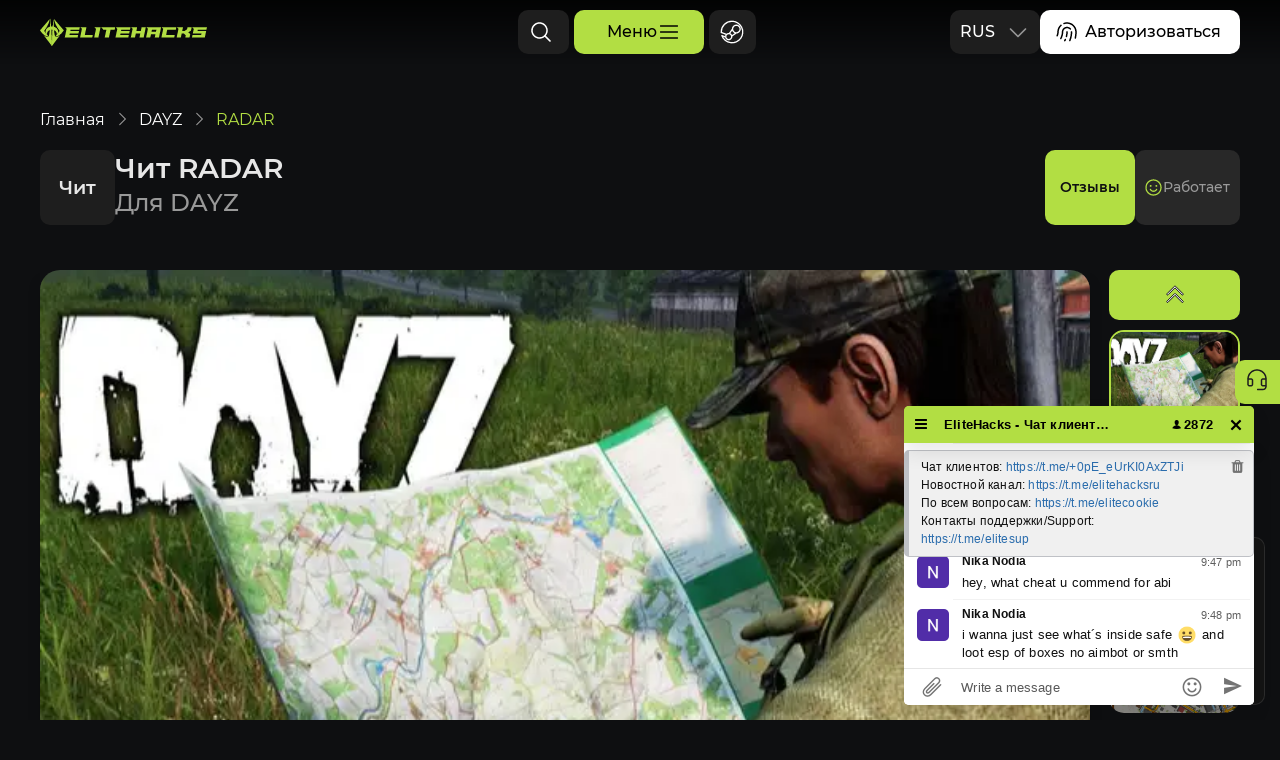

--- FILE ---
content_type: text/html; charset=utf-8
request_url: https://elitehacks.ru/dayz/radar
body_size: 108930
content:
<!DOCTYPE html>
<html lang="ru">
<head>
  <meta name="yandex-verification" content="f4781588a7bf897e" />

  <meta charSet="utf-8" />
  <link rel="icon" href="/images/favicon.ico" type="image/png" />
  <link rel="apple-touch-icon" sizes="180x180" href="/images/apple-touch-icon.png" />
  <link rel="icon" type="image/png" sizes="32x32" href="/images/favicon-32x32.png" />
  <link rel="icon" type="image/png" sizes="16x16" href="/images/favicon-16x16.png" />
  <link rel="icon" type="image/svg+xml" href="/images/favicon.svg">
  <link rel="manifest" href="/site.webmanifest" />
  <meta name="theme-color" content="#b2de43" />

  <meta name="webmoney" content="5D8393FC-F4C0-4B69-8836-8CE74C6D18D5"/>

  <meta name="viewport" content="width=device-width, initial-scale=1" />
  <style>
    @font-face {
      font-family: "Montserrat";
      font-style: normal;
      font-weight: 300;
      font-display: swap;
      src: url("/fonts/Montserrat-Light.woff2") format("woff2"),
        url("/fonts/Montserrat-Light.woff") format("truetype"),
        url("/fonts/Montserrat-Light.ttf") format("woff"),
        url("/fonts/Montserrat-Light.oft") format("opentype");
    }

    @font-face {
      font-family: "Montserrat";
      font-style: normal;
      font-weight: 400;
      font-display: swap;
      src: url("/fonts/Montserrat-Regular.woff2") format("woff2"),
        url("/fonts/Montserrat-Regular.woff") format("woff"),
        url("/fonts/Montserrat-Regular.ttf") format("truetype"),
        url("/fonts/Montserrat-Regular.oft") format("opentype");
    }

    @font-face {
      font-family: "Montserrat";
      font-style: normal;
      font-weight: 500;
      font-display: swap;
      src: url("/fonts/Montserrat-Medium.woff2") format("woff2"),
        url("/fonts/Montserrat-Medium.woff") format("woff"),
        url("/fonts/Montserrat-Medium.ttf") format("truetype"),
        url("/fonts/Montserrat-Medium.oft") format("opentype");
    }

    @font-face {
      font-family: "Montserrat";
      font-style: normal;
      font-weight: 600;
      font-display: swap;
      src: url("/fonts/Montserrat-SemiBold.woff2") format("woff2"),
        url("/fonts/Montserrat-SemiBold.woff") format("woff"),
        url("/fonts/Montserrat-SemiBold.ttf") format("truetype"),
        url("/fonts/Montserrat-SemiBold.oft") format("opentype");
    }

    @font-face {
      font-family: "Montserrat";
      font-style: normal;
      font-weight: 700;
      font-display: swap;
      src: url("/fonts/Montserrat-Bold.woff2") format("woff2"),
        url("/fonts/Montserrat-Bold.woff") format("woff"),
        url("/fonts/Montserrat-Bold.ttf") format("truetype"),
        url("/fonts/Montserrat-Bold.oft") format("opentype");
    }
  </style>
  <meta data-rh="true" name="description" content="Мы продаем лучшие читы без бана для популярных онлайн игр. Предлагаем купить чит RADAR для игры Dayz на нашем сайте Elitehacks, у нас только приватные, рабочие читы. Чит RADAR"/><meta data-rh="true" property="og:title" content="Чит RADAR Dayz купить на Elitehacks"/><meta data-rh="true" property="og:description" content="Мы продаем лучшие читы без бана для популярных онлайн игр. Предлагаем купить чит RADAR для игры Dayz на нашем сайте Elitehacks, у нас только приватные, рабочие читы. Чит RADAR"/><meta data-rh="true" property="og:image" content="https://elitehacks.ru/img/cheat/preview/d8ee3c162d6106f22d62c637c4e25b904.jpeg"/><meta data-rh="true" property="og:url" content="https://elitehacks.ru/"/><meta data-rh="true" property="og:locale" content="ru"/><meta data-rh="true" property="og:logo" content="https://elitehacks.ru/images/favicon-32x32.png"/><meta data-rh="true" property="og:type" content="website"/><meta data-rh="true" property="og:site_name" content="Elite Hacks"/><link rel="canonical" href="https://elitehacks.ru/dayz/radar" />
  <title data-rh="true">Чит RADAR Dayz купить на Elitehacks</title>
  <script type="module" crossorigin src="/assets/index-Cv7MZIVs.js"></script>
  <link rel="stylesheet" crossorigin href="/assets/index-Cy_bpS3k.css">
</head>
<body>
  <div id="root"><div class="Yx9-E"><div style="display:none" itemscope="" itemType="http://schema.org/Website"><meta itemProp="url" content="https://elitehacks.ru/"/><meta itemProp="name" content="Чит RADAR Dayz купить на Elitehacks"/><meta itemProp="headline" content="Чит RADAR Dayz купить на Elitehacks"/><meta itemProp="description" content="Мы продаем лучшие читы без бана для популярных онлайн игр. Предлагаем купить чит RADAR для игры Dayz на нашем сайте Elitehacks, у нас только приватные, рабочие читы. Чит RADAR"/><meta itemProp="inLanguage" content="ru"/><div itemProp="publisher" itemscope="" itemType="http://schema.org/Organization"><meta itemProp="url" content="https://elitehacks.ru/"/><meta itemProp="name" content="Чит RADAR Dayz купить на Elitehacks"/><meta itemProp="description" content="Мы продаем лучшие читы без бана для популярных онлайн игр. Предлагаем купить чит RADAR для игры Dayz на нашем сайте Elitehacks, у нас только приватные, рабочие читы. Чит RADAR"/><meta itemProp="inLanguage" content="ru"/><div itemProp="logo" itemscope="" itemType="http://schema.org/ImageObject"><meta itemProp="url" content="https://elitehacks.ru/img/cheat/preview/d8ee3c162d6106f22d62c637c4e25b904.jpeg"/><meta itemProp="width" content="1200"/><meta itemProp="height" content="1200"/></div><meta itemProp="sameAs" content="https://discord.gg/aHFpZ2KPk9"/><meta itemProp="sameAs" content="https://t.me/+69YqNRFRLtViZjYy"/><div itemProp="contactPoint" itemscope="" itemType="http://schema.org/ContactPoint"><meta itemProp="email" content="elitehacksru@mail.ru"/><meta itemProp="contactType" content="customer support"/></div></div></div><div class="coctc"><div style="margin-top:80px"><div class="_3jRYU djSt-"><div class="_3jRYU"><nav style="margin-top:10px" class="TSy2v" aria-label="breadcrumb"><ul><li class="jTjzP"><a class="ixHNm" href="/">Главная</a><span class="jYRbG"><svg style="color:#FFFFFF;margin-bottom:-1px;margin-left:6px" data-name="icon" preserveAspectRatio="none" width="12" height="14"><use xlink:href="#breadcrumb-arrow"></use></svg></span></li><li class="jTjzP"><a class="ixHNm" href="/dayz">DAYZ</a><span class="jYRbG"><svg style="color:#FFFFFF;margin-bottom:-1px;margin-left:6px" data-name="icon" preserveAspectRatio="none" width="12" height="14"><use xlink:href="#breadcrumb-arrow"></use></svg></span></li><li class="jTjzP"><span class="x8On2">RADAR</span></li></ul></nav></div><div class="_1ZTl3" data-has-top="true"><div class="adPMw">Чит</div><h1 data-box="true" class="BGYFI" data-subtitle="true">Чит RADAR<span class="_8R9mI">Для DAYZ</span></h1><div class="abuwf"><a href="https://vk.com/topic-189311444_39993165" target="_blank" rel="noreferrer" class="wsjpZ v7QgU">Отзывы</a><div class="fJdgR"><div class="CacmD _-9JoB"><svg style="color:#FFFFFF" data-name="icon" preserveAspectRatio="none" width="18" height="18"><use xlink:href="#status-green"></use></svg>Работает</div></div></div></div></div></div></div><div class="_3jRYU"><div class="Tby9m" data-less-that-three="false"><div class="EGoxC"><div class="htIV2"><div class="-X3cz" data-direction="vertical"><div class="QsvDt"><div class="XeCSi" style="height:0px;transform:translateY(0px)"></div></div></div></div><div class="_6fad0"><div class="yLsP1" data-position="top"><svg style="color:#FFFFFF" data-name="icon" preserveAspectRatio="none" width="23" height="23"><use xlink:href="#caret-double-right" stroke="#0E0F11"></use></svg></div><div class="_4US0V"><div data-active="true" class="N1PaL" data-hide="false"><picture class="_7DqUE"><source srcSet="/img/cheat/background/85926b97a37881fe5976ad725b135ca8.webp" type="image/webp"/><source srcSet="/img/cheat/background/0cac78defd510f713af38f83b98f2e953.jpeg" type="image/jpeg"/><img data-name="image" src="/img/cheat/background/0cac78defd510f713af38f83b98f2e953.jpeg" alt="RADAR 1" draggable="false" loading="lazy" class="W6ue-"/></picture></div><div data-active="false" class="N1PaL" data-hide="false"><div data-type="kinescope" class="W6ue-"><iframe src="https://kinescope.io/embed/jyusujitHo61GsSnSXnz7a" allow="autoplay; fullscreen; picture-in-picture; encrypted-media; gyroscope; accelerometer; clipboard-write; screen-wake-lock;" frameborder="0" allowfullscreen width="2560" height="1440"></iframe></div><svg style="color:#B2DE43" data-name="icon" preserveAspectRatio="none" width="18" height="18"><use xlink:href="#play-button" fill="#B2DE43"></use></svg></div><div data-active="false" class="N1PaL" data-hide="false"><picture class="_7DqUE"><source srcSet="/img/cheat/screenshot/d51c4d1c4caf19520355ba1059a683981.webp" type="image/webp"/><source srcSet="/img/cheat/screenshot/5810d06494c84065fe579461a2e7d9e10.jpeg" type="image/jpeg"/><img data-name="image" src="/img/cheat/screenshot/5810d06494c84065fe579461a2e7d9e10.jpeg" alt="RADAR 3" draggable="false" loading="lazy" class="W6ue-"/></picture></div><div data-active="false" class="N1PaL" data-hide="false"><picture class="_7DqUE"><source srcSet="/img/cheat/screenshot/f3508ae777d2d10b88a21072ebd89a9fde.webp" type="image/webp"/><source srcSet="/img/cheat/screenshot/b59d2fe5ba8bfe2a381e5d89935303b7.jpeg" type="image/jpeg"/><img data-name="image" src="/img/cheat/screenshot/b59d2fe5ba8bfe2a381e5d89935303b7.jpeg" alt="RADAR 4" draggable="false" loading="lazy" class="W6ue-"/></picture></div><div data-active="false" class="N1PaL" data-hide="false"><picture class="_7DqUE"><source srcSet="/img/cheat/screenshot/4780cecd54a13a3ed50c5151410e0684c.webp" type="image/webp"/><source srcSet="/img/cheat/screenshot/34ddb39a381cf694c588871105ab83d89.jpeg" type="image/jpeg"/><img data-name="image" src="/img/cheat/screenshot/34ddb39a381cf694c588871105ab83d89.jpeg" alt="RADAR 5" draggable="false" loading="lazy" class="W6ue-"/></picture></div><div data-active="false" class="N1PaL" data-hide="true"><picture class="_7DqUE"><source srcSet="/img/cheat/screenshot/1ddb92e6f9a3e4821012d10ae1d799a3ab.webp" type="image/webp"/><source srcSet="/img/cheat/screenshot/d71021d1de1a11aa19c0a7e0e86749d72.jpeg" type="image/jpeg"/><img data-name="image" src="/img/cheat/screenshot/d71021d1de1a11aa19c0a7e0e86749d72.jpeg" alt="RADAR 6" draggable="false" loading="lazy" class="W6ue-"/></picture></div><div data-active="false" class="N1PaL" data-hide="true"><picture class="_7DqUE"><source srcSet="/img/cheat/screenshot/1863a758f42011b3e3a36886adc40312.webp" type="image/webp"/><source srcSet="/img/cheat/screenshot/256be479229590c90879ad58bea9f308.jpeg" type="image/jpeg"/><img data-name="image" src="/img/cheat/screenshot/256be479229590c90879ad58bea9f308.jpeg" alt="RADAR 7" draggable="false" loading="lazy" class="W6ue-"/></picture></div></div><div class="yLsP1" data-position="bottom"><svg style="color:#FFFFFF" data-name="icon" preserveAspectRatio="none" width="23" height="23"><use xlink:href="#caret-double-right" stroke="#0E0F11"></use></svg></div></div></div><div class="XzJMi"><div class="V-3bk" data-active="true"><picture class="_7DqUE"><source srcSet="/img/cheat/background/85926b97a37881fe5976ad725b135ca8.webp" type="image/webp"/><source srcSet="/img/cheat/background/0cac78defd510f713af38f83b98f2e953.jpeg" type="image/jpeg"/><img data-name="image" src="/img/cheat/background/0cac78defd510f713af38f83b98f2e953.jpeg" alt="RADAR 1" draggable="false" loading="lazy"/></picture></div><div class="V-3bk" data-active="false"><div data-name="html"><iframe src="https://kinescope.io/embed/jyusujitHo61GsSnSXnz7a" allow="autoplay; fullscreen; picture-in-picture; encrypted-media; gyroscope; accelerometer; clipboard-write; screen-wake-lock;" frameborder="0" allowfullscreen width="2560" height="1440"></iframe></div></div><div class="V-3bk" data-active="false"><picture class="_7DqUE"><source srcSet="/img/cheat/screenshot/d51c4d1c4caf19520355ba1059a683981.webp" type="image/webp"/><source srcSet="/img/cheat/screenshot/5810d06494c84065fe579461a2e7d9e10.jpeg" type="image/jpeg"/><img data-name="image" src="/img/cheat/screenshot/5810d06494c84065fe579461a2e7d9e10.jpeg" alt="RADAR 3" draggable="false" loading="lazy"/></picture></div><div class="V-3bk" data-active="false"><picture class="_7DqUE"><source srcSet="/img/cheat/screenshot/f3508ae777d2d10b88a21072ebd89a9fde.webp" type="image/webp"/><source srcSet="/img/cheat/screenshot/b59d2fe5ba8bfe2a381e5d89935303b7.jpeg" type="image/jpeg"/><img data-name="image" src="/img/cheat/screenshot/b59d2fe5ba8bfe2a381e5d89935303b7.jpeg" alt="RADAR 4" draggable="false" loading="lazy"/></picture></div><div class="V-3bk" data-active="false"><picture class="_7DqUE"><source srcSet="/img/cheat/screenshot/4780cecd54a13a3ed50c5151410e0684c.webp" type="image/webp"/><source srcSet="/img/cheat/screenshot/34ddb39a381cf694c588871105ab83d89.jpeg" type="image/jpeg"/><img data-name="image" src="/img/cheat/screenshot/34ddb39a381cf694c588871105ab83d89.jpeg" alt="RADAR 5" draggable="false" loading="lazy"/></picture></div><div class="V-3bk" data-active="false"><picture class="_7DqUE"><source srcSet="/img/cheat/screenshot/1ddb92e6f9a3e4821012d10ae1d799a3ab.webp" type="image/webp"/><source srcSet="/img/cheat/screenshot/d71021d1de1a11aa19c0a7e0e86749d72.jpeg" type="image/jpeg"/><img data-name="image" src="/img/cheat/screenshot/d71021d1de1a11aa19c0a7e0e86749d72.jpeg" alt="RADAR 6" draggable="false" loading="lazy"/></picture></div><div class="V-3bk" data-active="false"><picture class="_7DqUE"><source srcSet="/img/cheat/screenshot/1863a758f42011b3e3a36886adc40312.webp" type="image/webp"/><source srcSet="/img/cheat/screenshot/256be479229590c90879ad58bea9f308.jpeg" type="image/jpeg"/><img data-name="image" src="/img/cheat/screenshot/256be479229590c90879ad58bea9f308.jpeg" alt="RADAR 7" draggable="false" loading="lazy"/></picture></div></div></div><div class="_9qSkj"><div><div class="_-2PQn"><p class="B8c81">Купить</p><div class="fxxmd" data-direction="vertical" data-center="false"><div data-active="true" class="iv8YA" data-type="gradient"><span>На 1 День</span></div><div data-active="false" class="iv8YA" data-type="gradient"><span>1 Неделя</span></div><div data-active="false" class="iv8YA" data-type="gradient"><span>На 1 Месяц</span></div></div><div class="d47fU"><div class="h5Ifu"><div class="MO-Wy"><svg style="color:#999999" data-name="icon" preserveAspectRatio="none" width="24" height="24"><use xlink:href="#arrow-up-right" fill="#999999"></use></svg><div class="TXj4F">Инструкция по покупке читов</div></div></div><div class="pOJRm"><div class="GVknN"><div class="acfqd">Итого к оплате</div><div class="rg-Ey"><div class="bhX7E"><span class="OngtX BiE4E xdeQy">430<!-- --> ₽</span></div><button class="EZPnS Ys6Px _9yg-k">Купить</button></div></div></div></div><div style="margin-top:20px"><div class="_8UfPR z55gV Jt5iH" name="termOfUse" value="true" data-error="false"><div class="cCWVa" data-checked="true"><svg style="color:#B2DE43;margin-left:-2px;margin-top:4px" data-name="icon" preserveAspectRatio="none" width="14" height="14"><use xlink:href="#check" fill="#B2DE43" stroke="#000000"></use></svg></div><div>Принять<!-- --> <a class="RBhws" target="_blank" href="/term-of-use">пользовательское соглашение</a></div></div><div class="_8UfPR z55gV Jt5iH" name="personalData" value="true" data-error="false"><div class="cCWVa" data-checked="true"><svg style="color:#B2DE43;margin-left:-2px;margin-top:4px" data-name="icon" preserveAspectRatio="none" width="14" height="14"><use xlink:href="#check" fill="#B2DE43" stroke="#000000"></use></svg></div><div>Согласие на обработку<!-- --> <a class="RBhws" target="_blank" href="/personal">персональных данных</a></div></div></div></div><div class="FmXks Xfi7v"><div class="uSmVc" style="overflow:hidden;transition:max-height 0.5s ease;max-height:none"><div class="tTshP">Описание чита</div><p>Все утро, весь день, и даже ночь – это наше время. Мир Dayz распахивает двери перед нами, но только тот, кто видит всю карту, контролирует ситуацию. Встречайте – Чит RADAR для Dayz!</p>
<p>Погружайся в игру глубже, чем когда-либо прежде! С нашим приватным радаром вы будете в курсе всех движений: от игроков до зомби, от важных предметов лута до животных. Будь впереди и уверенно шагай по пустоши!</p>
<p>Каждая деталь важна. Чит RADAR предоставляет вам полный арсенал функций, чтобы вы могли собирать ресурсы, крафтить предметы и даже прокачивать свои навыки. От одежды до оружия, от медицины до транспорта – всё под контролем.</p>
<p>Возьми контроль над игрой! Не упускай момент и не дай себя обойти ситуацией. Чит RADAR для Dayz – ваш надежный партнер в выживании. Покоряй мир без ограничений!</p>
</div></div></div><div><div class="WoUdh" data-empty="false"><div class="pannh">Системные требования</div><div><div class="WW7Ls"><div class="MxA77"><span>Требуемый формат диска для работы чита:</span></div><div class="t-6GG">Поддерживает только GPT (MBR не работает!)</div></div><div class="_8qvHI"></div></div><div><div class="WW7Ls"><div class="MxA77"><span>Встроенный спуфер:</span></div><div class="t-6GG">Нет</div></div><div class="_8qvHI"></div></div><div><div class="WW7Ls"><div class="MxA77"><span>Античит:</span></div><div class="t-6GG">BATTLEYE</div></div><div class="_8qvHI"></div></div><div><div class="WW7Ls"><div class="MxA77"><span>Обход записи в ОБС:</span></div><div class="t-6GG">Да</div></div><div class="_8qvHI"></div></div><div><div class="WW7Ls"><div class="MxA77"><span>Поддерживаемые режимы игры:</span></div><div class="t-6GG">Все</div></div><div class="_8qvHI"></div></div><div><div class="WW7Ls"><div class="MxA77"><span>Поддерживаемые процессоры:</span></div><div class="t-6GG">Intel и AMD</div></div><div class="_8qvHI"></div></div><div><div class="WW7Ls"><div class="MxA77"><span>Поддерживаемые системы:</span></div><div class="t-6GG">Windows 10 PRO</div></div></div><div class="arnpj"><svg style="color:#FFFFFF" data-name="icon" preserveAspectRatio="none" width="42" height="42" color="#CE372B"><use xlink:href="#warning-red"></use></svg><div class="_8MAl1"><p class="HEfgW">Внимание!</p><p class="NEM8J">ELITEHACKS не несет ответственности за несоблюдение системных требований. Ошибки в работе чита при несоблюдении системных требований - не являются основанием для возврата денежных средств.</p></div></div></div><div class="FmXks"><div class="uSmVc" data-empty="false" style="overflow:hidden;transition:max-height 0.5s ease;max-height:none"><div class="pannh">Функции чита</div><p><strong>Выбор карты</strong></p>
<ul>
<li>Chernarus</li>
<li>Livonia</li>
<li>Sakhal</li>
<li>Alteria</li>
<li>Anastara</li>
<li>Arsteinen</li>
<li>Banov</li>
<li>Bitterroot</li>
<li>Chiemsee</li>
<li>Deadfall</li>
<li>Deerisle</li>
<li>Esseker</li>
<li>Iztek</li>
<li>Hashima Islands</li>
<li>Melkart</li>
<li>Namalsk</li>
<li>NH Chernobyl</li>
<li>NukeZZone</li>
<li>Onforin</li>
<li>PNW</li>
<li>Pripyat</li>
<li>ROS</li>
<li>Rostow</li>
<li>Takistan</li>
<li>Valning</li>
<li>Vela</li>
<li>Vis Island</li>
<li>Yipirit</li>
</ul>
<p><strong>Игроки</strong></p>
<ul>
<li>Включить отображение игроков на карте</li>
<li>Включить отображение имен игроков</li>
<li>Скрывать погибших игроков</li>
<li>Автоматическое перемещение карты за локальным игроком</li>
<li>Размер приближения карты при автоматическом перемещении</li>
<li>Настроить размер иконки игроков</li>
<li>Настроить размер шрифта текста игроков</li>
<li>Настроить цвет иконки игроков</li>
<li>Настроить цвет шрифта игроков</li>
<li>Настроить цвет иконки локального игрока</li>
<li>Настроить цвет шрифта локального игрока</li>
<li>Настроить цвет иконки и шрифта погибших игроков</li>
</ul>
<p><strong>Зомби</strong></p>
<ul>
<li>Включить отображение зомби на карте</li>
<li>Включить отображение имен зомби</li>
<li>Скрывать погибших зомби</li>
<li>Настроить размер иконки зомби</li>
<li>Настроить размер шрифта зомби</li>
<li>Настроить цвет иконки зомби</li>
<li>Настроить цвет шрифта зомби</li>
<li>Настроить цвет иконки и шрифта погибших зомби</li>
</ul>
<p><strong>Автомобили</strong></p>
<ul>
<li>Включить отображение автомобилей на карте</li>
<li>Включить отображение имен автомобилей</li>
<li>Скрывать уничтоженные автомобили</li>
<li>Настроить размер иконки автомобилей</li>
<li>Настроить размер шрифта автомобилей</li>
<li>Настроить цвет иконки автомобилей</li>
<li>Настроить цвет шрифта автомобилей</li>
<li>Настроить цвет иконки и шрифта уничтоженных автомобилей</li>
</ul>
<p><strong>Животные</strong></p>
<ul>
<li>Включить отображение животных на карте</li>
<li>Включить отображение имен животных</li>
<li>Скрывать погибших животных</li>
<li>Настроить размер иконки животных</li>
<li>Настроить размер шрифта животных</li>
<li>Настроить цвет иконки животных</li>
<li>Настроить цвет шрифта животных</li>
<li>Настроить цвет иконки и шрифта погибших животных</li>
</ul>
<p><strong>Лут</strong></p>
<ul>
<li>Включить отображение лута на карте</li>
<li>Включить отображение имен лута</li>
<li>Настроить размер иконки лута</li>
<li>Настроить размер шрифта лута</li>
<li>Включить отображение одежды / Настроить цвет иконки и шрифта одежды</li>
<li>Включить отображение еды / Настроить цвет иконки и шрифта еды</li>
<li>Включить отображение оружия / Настроить цвет иконки и шрифта оружия</li>
<li>Включить отображение патрон / Настроить цвет иконки и шрифта патрон</li>
<li>Включить отображение приспособлений / Настроить цвет иконки и шрифта приспособлений</li>
<li>Включить отображение медицины / Настроить цвет иконки и шрифта медицины</li>
<li>Включить отображение запчастей для автомобилей / Настроить цвет иконки и шрифта запчастей</li>
<li>Включить отображение инструментов / Настроить цвет иконки и шрифта инструментов</li>
<li>Включить отображение предметов для крафта / Настроить цвет иконки и шрифта предметов для крафта</li>
<li>Включить отображение контейнеров, ящиков и т. д. / Настроить цвет иконки и шрифта контейнеров</li>
<li>Включить отображение лута, не попавшего в категории (модовские предметы) / Настроить цвет иконки и шрифта прочего лута</li>
</ul>
<p><strong>Сохранение настроек</strong></p>
<ul>
<li>Сохранить настройки меню&nbsp;</li>
</ul>
</div></div></div></div><div class="ZF2Bo"><p class="WETLA">Рекомендации<svg style="color:#B2DE43;margin-top:5px" data-name="icon" preserveAspectRatio="none" width="24" height="24"><use xlink:href="#like" fill="#B2DE43"></use></svg></p><div class="Yc0HK"><button class="OfWRX"><svg style="margin-top:3px;margin-left:2px" data-name="icon" preserveAspectRatio="none"><use xlink:href="#caret-double-left" fill="#0E0F11"></use></svg></button><div class="_2d50Q"><div class="Q7kI5"><a class="nyl-6" style="width:calc((100% - 40px) / 3);margin-right:20px" data-link="true" href="/dayz/authority"><div class="_9HhIT"><div data-name="status-tooltip" class="cbTJN"><div class="CacmD"><svg style="color:#FFFFFF" data-name="icon" preserveAspectRatio="none" width="18" height="18"><use xlink:href="#status-green"></use></svg>Проверено временем</div></div><div class="_86F5v"><picture class="_7DqUE"><source srcSet="/img/cheat/preview/f55c58ec767843747223f4107db192daa.webp" type="image/webp"/><source srcSet="/img/cheat/preview/7c210646b4dcc10ce1f37fea9b5993266a.jpeg" type="image/jpeg"/><img data-name="image" src="/img/cheat/preview/7c210646b4dcc10ce1f37fea9b5993266a.jpeg" alt="Authority" draggable="false" loading="lazy" class="zcrgW"/></picture></div></div><div class="_3QUoS"><div class="dwgsl"><p>Authority</p></div><div class="Dnrvm"><div class="W00-b"><div style="position:relative"><span class="OngtX BiE4E EOykM">От  299<!-- --> ₽</span><div class="TF9m6 _2H-qT pGpRy">-34<!-- -->%</div></div></div><div class="jFtjM"></div><div class="fT4SP"><span class="qSMG2 DlaQy">+<!-- -->5</span></div></div></div></a><a class="nyl-6" style="width:calc((100% - 40px) / 3);margin-right:20px" data-link="true" href="/dayz/ancient"><div class="_9HhIT"><div data-name="status-tooltip" class="cbTJN"><div class="CacmD"><svg style="color:#FFFFFF" data-name="icon" preserveAspectRatio="none" width="18" height="18"><use xlink:href="#status-green"></use></svg>Работает</div></div><div class="_86F5v"><picture class="_7DqUE"><source srcSet="/img/cheat/preview/3a1c1bf64eaf98a97eee9fbc15283a39.webp" type="image/webp"/><source srcSet="/img/cheat/preview/3a110d4bc215ac7710ca15bbfdc5bb71e.jpeg" type="image/jpeg"/><img data-name="image" src="/img/cheat/preview/3a110d4bc215ac7710ca15bbfdc5bb71e.jpeg" alt="ANCIENT" draggable="false" loading="lazy" class="zcrgW"/></picture></div></div><div class="_3QUoS"><div class="dwgsl"><p>ANCIENT</p></div><div class="Dnrvm"><div class="W00-b"><div style="position:relative"><span class="OngtX BiE4E EOykM">От  6<!-- --> $</span></div></div><div class="jFtjM"></div><div class="fT4SP"><span class="qSMG2 DlaQy">+<!-- -->6</span></div></div></div></a><a class="nyl-6" style="width:calc((100% - 40px) / 3);margin-right:20px" data-link="true" href="/dayz/hyper"><div class="_9HhIT"><div data-name="status-tooltip" class="cbTJN"><div class="CacmD"><svg style="color:#FFFFFF" data-name="icon" preserveAspectRatio="none" width="18" height="18"><use xlink:href="#status-green"></use></svg>Работает</div></div><div class="_86F5v"><picture class="_7DqUE"><source srcSet="/img/cheat/preview/9cfa7ec291e29f10b789068cfeb26f469.webp" type="image/webp"/><source srcSet="/img/cheat/preview/de960a889c0141083db18378c444be97e.jpeg" type="image/jpeg"/><img data-name="image" src="/img/cheat/preview/de960a889c0141083db18378c444be97e.jpeg" alt="HYPER" draggable="false" loading="lazy" class="zcrgW"/></picture></div></div><div class="_3QUoS"><div class="dwgsl"><p>HYPER</p></div><div class="Dnrvm"><div class="W00-b"><div style="position:relative"><span class="OngtX BiE4E EOykM">От  300<!-- --> ₽</span></div></div><div class="jFtjM"></div><div class="fT4SP"><span class="qSMG2 DlaQy">+<!-- -->7</span></div></div></div></a><a class="nyl-6" style="width:calc((100% - 40px) / 3);margin-right:20px" data-link="true" href="/dayz/pussycat"><div class="_9HhIT"><div data-name="status-tooltip" class="cbTJN"><div class="CacmD"><svg style="color:#FFFFFF" data-name="icon" preserveAspectRatio="none" width="18" height="18"><use xlink:href="#status-green"></use></svg>Работает</div></div><div class="_86F5v"><picture class="_7DqUE"><source srcSet="/img/cheat/preview/10cefe344df80e248b297ba9ab37ccfce.webp" type="image/webp"/><source srcSet="/img/cheat/preview/19af76c488c93010165c8d1cc90928d77.jpeg" type="image/jpeg"/><img data-name="image" src="/img/cheat/preview/19af76c488c93010165c8d1cc90928d77.jpeg" alt="PUSSYCAT" draggable="false" loading="lazy" class="zcrgW"/></picture></div></div><div class="_3QUoS"><div class="dwgsl"><p>PUSSYCAT</p></div><div class="Dnrvm"><div class="W00-b"><div style="position:relative"><span class="OngtX BiE4E EOykM">От  300<!-- --> ₽</span><div class="TF9m6 _2H-qT pGpRy">-25<!-- -->%</div></div></div><div class="jFtjM"></div><div class="fT4SP"><span class="qSMG2 DlaQy">+<!-- -->4</span></div></div></div></a><a class="nyl-6" style="width:calc((100% - 40px) / 3);margin-right:20px" data-link="true" href="/dayz/medusa"><div class="_9HhIT"><div data-name="status-tooltip" class="cbTJN"><div class="CacmD"><svg style="color:#FFFFFF" data-name="icon" preserveAspectRatio="none" width="18" height="18"><use xlink:href="#status-green"></use></svg>Работает</div></div><div class="_86F5v"><picture class="_7DqUE"><source srcSet="/img/cheat/preview/229b791045e9a26520c9d339b57c21498.webp" type="image/webp"/><source srcSet="/img/cheat/preview/96a4d410f6cbb2c27777f1ae96f8710110.jpeg" type="image/jpeg"/><img data-name="image" src="/img/cheat/preview/96a4d410f6cbb2c27777f1ae96f8710110.jpeg" alt="MEDUSA " draggable="false" loading="lazy" class="zcrgW"/></picture></div></div><div class="_3QUoS"><div class="dwgsl"><p>MEDUSA </p></div><div class="Dnrvm"><div class="W00-b"><div style="position:relative"><span class="OngtX BiE4E EOykM">От  300<!-- --> ₽</span></div></div><div class="jFtjM"></div><div class="fT4SP"><span class="qSMG2 DlaQy">+<!-- -->8</span></div></div></div></a><a class="nyl-6" style="width:calc((100% - 40px) / 3);margin-right:20px" data-link="true" href="/dayz/dullwave"><div class="_9HhIT"><div data-name="status-tooltip" class="cbTJN"><div class="CacmD"><svg style="color:#FFFFFF" data-name="icon" preserveAspectRatio="none" width="18" height="18"><use xlink:href="#status-green"></use></svg>Работает</div></div><div class="_86F5v"><picture class="_7DqUE"><source srcSet="/img/cheat/preview/a8c7d7e5b2ae85c74218bdbbbba5ff85.webp" type="image/webp"/><source srcSet="/img/cheat/preview/150656372261f676efd31081d9a22bcbc.jpeg" type="image/jpeg"/><img data-name="image" src="/img/cheat/preview/150656372261f676efd31081d9a22bcbc.jpeg" alt="DULLWAVE" draggable="false" loading="lazy" class="zcrgW"/></picture></div></div><div class="_3QUoS"><div class="dwgsl"><p>DULLWAVE</p></div><div class="Dnrvm"><div class="W00-b"><div style="position:relative"><span class="OngtX BiE4E EOykM">От  300<!-- --> ₽</span><div class="TF9m6 _2H-qT pGpRy">-23<!-- -->%</div></div></div><div class="jFtjM"></div><div class="fT4SP"><span class="qSMG2 DlaQy">+<!-- -->3</span></div></div></div></a><a class="nyl-6" style="width:calc((100% - 40px) / 3);margin-right:20px" data-link="true" href="/dayz/mh"><div class="_9HhIT"><div data-name="status-tooltip" class="cbTJN"><div class="CacmD"><svg style="color:#FFFFFF" data-name="icon" preserveAspectRatio="none" width="18" height="18"><use xlink:href="#status-green"></use></svg>Работает</div></div><div class="_86F5v"><picture class="_7DqUE"><source srcSet="/img/cheat/preview/6813ba9adecbece5791d410bc8c1007cc3.webp" type="image/webp"/><source srcSet="/img/cheat/preview/fa0ad17169c4893f1064d51becfd961f10.jpeg" type="image/jpeg"/><img data-name="image" src="/img/cheat/preview/fa0ad17169c4893f1064d51becfd961f10.jpeg" alt="MH " draggable="false" loading="lazy" class="zcrgW"/></picture></div></div><div class="_3QUoS"><div class="dwgsl"><p>MH </p></div><div class="Dnrvm"><div class="W00-b"><div style="position:relative"><span class="OngtX BiE4E EOykM">От  300<!-- --> ₽</span></div></div><div class="jFtjM"></div><div class="fT4SP"><span class="qSMG2 DlaQy">+<!-- -->3</span></div></div></div></a><a class="nyl-6" style="width:calc((100% - 40px) / 3);margin-right:20px" data-link="true" href="/dayz/covcheg"><div class="_9HhIT"><div data-name="status-tooltip" class="cbTJN"><div class="CacmD"><svg style="color:#FFFFFF" data-name="icon" preserveAspectRatio="none" width="18" height="18"><use xlink:href="#status-green"></use></svg>Проверено временем</div></div><div class="_86F5v"><picture class="_7DqUE"><source srcSet="/img/cheat/preview/1614eaec10449bc4f93644a451554a1081.webp" type="image/webp"/><source srcSet="/img/cheat/preview/df44b4c5e975d5cdfdbe6bbfdf7a62d9.jpeg" type="image/jpeg"/><img data-name="image" src="/img/cheat/preview/df44b4c5e975d5cdfdbe6bbfdf7a62d9.jpeg" alt="COVCHEG " draggable="false" loading="lazy" class="zcrgW"/></picture></div></div><div class="_3QUoS"><div class="dwgsl"><p>COVCHEG </p></div><div class="Dnrvm"><div class="W00-b"><div style="position:relative"><span class="OngtX BiE4E EOykM">От  239<!-- --> ₽</span></div></div><div class="jFtjM"></div><div class="fT4SP"><span class="qSMG2 DlaQy">+<!-- -->6</span></div></div></div></a><a class="nyl-6" style="width:calc((100% - 40px) / 3);margin-right:20px" data-link="true" href="/dayz/collapse"><div class="_9HhIT"><div data-name="status-tooltip" class="cbTJN"><div class="CacmD"><svg style="color:#FFFFFF" data-name="icon" preserveAspectRatio="none" width="18" height="18"><use xlink:href="#status-green"></use></svg>Работает</div></div><div class="_86F5v"><picture class="_7DqUE"><source srcSet="/img/cheat/preview/81002102da09fb8126cfe90c4d29e8a47c.webp" type="image/webp"/><source srcSet="/img/cheat/preview/ec186cbe9ba636d10b2cb415d5e4b4e27.jpeg" type="image/jpeg"/><img data-name="image" src="/img/cheat/preview/ec186cbe9ba636d10b2cb415d5e4b4e27.jpeg" alt="COLLAPSE" draggable="false" loading="lazy" class="zcrgW"/></picture></div></div><div class="_3QUoS"><div class="dwgsl"><p>COLLAPSE</p></div><div class="Dnrvm"><div class="W00-b"><div style="position:relative"><span class="OngtX BiE4E EOykM">От  199<!-- --> ₽</span><div class="TF9m6 _2H-qT pGpRy">-50<!-- -->%</div></div></div><div class="jFtjM"></div><div class="fT4SP"><span class="qSMG2 DlaQy">+<!-- -->4</span></div></div></div></a><a class="nyl-6" style="width:calc((100% - 40px) / 3);margin-right:20px" data-link="true" href="/dayz/courierscript"><div class="_9HhIT"><div data-name="status-tooltip" class="cbTJN"><div class="CacmD"><svg style="color:#FFFFFF" data-name="icon" preserveAspectRatio="none" width="18" height="18"><use xlink:href="#status-green"></use></svg>Работает</div></div><div class="_86F5v"><picture class="_7DqUE"><source srcSet="/img/cheat/preview/cf588be31558cf9df6c108d82ef2668d5.webp" type="image/webp"/><source srcSet="/img/cheat/preview/a24b96aaafa5c6fac77989909bc8910e2.jpeg" type="image/jpeg"/><img data-name="image" src="/img/cheat/preview/a24b96aaafa5c6fac77989909bc8910e2.jpeg" alt="CourierScript" draggable="false" loading="lazy" class="zcrgW"/></picture></div></div><div class="_3QUoS"><div class="dwgsl"><p>CourierScript</p></div><div class="Dnrvm"><div class="W00-b"><div style="position:relative"><span class="OngtX BiE4E EOykM">От  1.7<!-- --> $</span></div></div><div class="jFtjM"></div><div class="fT4SP"><span class="qSMG2 DlaQy">+<!-- -->1</span></div></div></div></a><a class="nyl-6" style="width:calc((100% - 40px) / 3);margin-right:20px" data-link="true" href="/dayz/lagswitch_desync"><div class="_9HhIT"><div data-name="status-tooltip" class="cbTJN"><div class="CacmD"><svg style="color:#FFFFFF" data-name="icon" preserveAspectRatio="none" width="18" height="18"><use xlink:href="#status-green"></use></svg>Работает</div></div><div class="_86F5v"><picture class="_7DqUE"><source srcSet="/img/cheat/preview/f5a09e46b53c68d94d704af60dd1090f4.webp" type="image/webp"/><source srcSet="/img/cheat/preview/756fa13ad57e03d8b910d3afdda0983b5.jpeg" type="image/jpeg"/><img data-name="image" src="/img/cheat/preview/756fa13ad57e03d8b910d3afdda0983b5.jpeg" alt="LAGSWITCH DESYNC" draggable="false" loading="lazy" class="zcrgW"/></picture></div></div><div class="_3QUoS"><div class="dwgsl"><p>LAGSWITCH DESYNC</p></div><div class="Dnrvm"><div class="W00-b"><div style="position:relative"><span class="OngtX BiE4E EOykM">От  2.4<!-- --> $</span></div></div><div class="jFtjM"></div><div class="fT4SP"><span class="qSMG2 DlaQy">+<!-- -->7</span></div></div></div></a><a class="nyl-6" style="width:calc((100% - 40px) / 3);margin-right:20px" data-link="true" href="/dayz/exlab"><div class="_9HhIT"><div data-name="status-tooltip" class="cbTJN"><div class="CacmD"><svg style="color:#FFFFFF" data-name="icon" preserveAspectRatio="none" width="18" height="18"><use xlink:href="#status-green"></use></svg>Работает</div></div><div class="_86F5v"><picture class="_7DqUE"><source srcSet="/img/cheat/preview/7561417f188e835dbbe7c3f741698555.webp" type="image/webp"/><source srcSet="/img/cheat/preview/63396592112126d7ff7ab775100fac917.jpeg" type="image/jpeg"/><img data-name="image" src="/img/cheat/preview/63396592112126d7ff7ab775100fac917.jpeg" alt="EXLAB" draggable="false" loading="lazy" class="zcrgW"/></picture></div></div><div class="_3QUoS"><div class="dwgsl"><p>EXLAB</p></div><div class="Dnrvm"><div class="W00-b"><div style="position:relative"><span class="OngtX BiE4E EOykM">От  2.5<!-- --> $</span></div></div><div class="jFtjM"></div><div class="fT4SP"><span class="qSMG2 DlaQy">+<!-- -->2</span></div></div></div></a><a class="nyl-6" style="width:calc((100% - 40px) / 3);margin-right:20px" data-link="true" href="/dayz/quick"><div class="_9HhIT"><div data-name="status-tooltip" class="cbTJN"><div class="CacmD"><svg style="color:#FFFFFF" data-name="icon" preserveAspectRatio="none" width="18" height="18"><use xlink:href="#status-green"></use></svg>Проверено временем</div></div><div class="_86F5v"><picture class="_7DqUE"><source srcSet="/img/cheat/preview/e106db1e716c548f42360aad1105d01066a.webp" type="image/webp"/><source srcSet="/img/cheat/preview/f10a7daefba26652ef5bcf8ff6751067fc.jpeg" type="image/jpeg"/><img data-name="image" src="/img/cheat/preview/f10a7daefba26652ef5bcf8ff6751067fc.jpeg" alt="Quick" draggable="false" loading="lazy" class="zcrgW"/></picture></div></div><div class="_3QUoS"><div class="dwgsl"><p>Quick</p></div><div class="Dnrvm"><div class="W00-b"><div style="position:relative"><span class="OngtX BiE4E EOykM">От  2.5<!-- --> $</span></div></div><div class="jFtjM"></div><div class="fT4SP"><span class="qSMG2 DlaQy">+<!-- -->2</span></div></div></div></a><a class="nyl-6" style="width:calc((100% - 40px) / 3);margin-right:20px" data-link="true" href="/dayz/smg_dma"><div class="_9HhIT"><div data-name="status-tooltip" class="cbTJN"><div class="CacmD"><svg style="color:#FFFFFF" data-name="icon" preserveAspectRatio="none" width="18" height="18"><use xlink:href="#status-green"></use></svg>Проверено временем</div></div><div class="_86F5v"><picture class="_7DqUE"><source srcSet="/img/cheat/preview/f295e8f47821a0b762cc933040a7aa13.webp" type="image/webp"/><source srcSet="/img/cheat/preview/54b5e4ede1047d25a0ee533d467afb16d.jpeg" type="image/jpeg"/><img data-name="image" src="/img/cheat/preview/54b5e4ede1047d25a0ee533d467afb16d.jpeg" alt="SMG DMA" draggable="false" loading="lazy" class="zcrgW"/></picture></div></div><div class="_3QUoS"><div class="dwgsl"><p>SMG DMA</p></div><div class="Dnrvm"><div class="W00-b"><div style="position:relative"><span class="OngtX BiE4E EOykM">От  3.8<!-- --> $</span></div></div><div class="jFtjM"></div><div class="fT4SP"><span class="qSMG2 DlaQy">+<!-- -->4</span></div></div></div></a><a class="nyl-6" style="width:calc((100% - 40px) / 3);margin-right:20px" data-link="true" href="/dayz/ring"><div class="_9HhIT"><div data-name="status-tooltip" class="cbTJN"><div class="CacmD"><svg style="color:#FFFFFF" data-name="icon" preserveAspectRatio="none" width="18" height="18"><use xlink:href="#status-green"></use></svg>Работает</div></div><div class="_86F5v"><picture class="_7DqUE"><source srcSet="/img/cheat/preview/7d3cd60162fea4cac63b31c5617e1978.webp" type="image/webp"/><source srcSet="/img/cheat/preview/0c64c8064331d92615a6c5eae241ae52.jpeg" type="image/jpeg"/><img data-name="image" src="/img/cheat/preview/0c64c8064331d92615a6c5eae241ae52.jpeg" alt="RING" draggable="false" loading="lazy" class="zcrgW"/></picture></div></div><div class="_3QUoS"><div class="dwgsl"><p>RING</p></div><div class="Dnrvm"><div class="W00-b"><div style="position:relative"><span class="OngtX BiE4E EOykM">От  8<!-- --> $</span><div class="TF9m6 _2H-qT pGpRy">-11<!-- -->%</div></div></div><div class="jFtjM"></div><div class="fT4SP"><span class="qSMG2 DlaQy">+<!-- -->6</span></div></div></div></a><a class="nyl-6" style="width:calc((100% - 40px) / 3);margin-right:20px" data-link="true" href="/dayz/clutch_dayz_radar_dma"><div class="_9HhIT"><div data-name="status-tooltip" class="cbTJN"><div class="CacmD"><svg style="color:#FFFFFF" data-name="icon" preserveAspectRatio="none" width="18" height="18"><use xlink:href="#status-green"></use></svg>Проверено временем</div></div><div class="_86F5v"><picture class="_7DqUE"><source srcSet="/img/cheat/preview/2dcd66f3e4a134d9c04d3f4eae1af801.webp" type="image/webp"/><source srcSet="/img/cheat/preview/e249a1ceb6d9b636f896a5897ae979da.jpeg" type="image/jpeg"/><img data-name="image" src="/img/cheat/preview/e249a1ceb6d9b636f896a5897ae979da.jpeg" alt="CLUTCH DAYZ RADAR DMA" draggable="false" loading="lazy" class="zcrgW"/></picture></div></div><div class="_3QUoS"><div class="dwgsl"><p>CLUTCH DAYZ RADAR DMA</p></div><div class="Dnrvm"><div class="W00-b"><div style="position:relative"><span class="OngtX BiE4E EOykM">От  9.8<!-- --> $</span></div></div><div class="jFtjM"></div><div class="fT4SP"><span class="qSMG2 DlaQy">+<!-- -->4</span></div></div></div></a><a class="nyl-6" style="width:calc((100% - 40px) / 3);margin-right:20px" data-link="true" href="/dayz/clutch_dayz_dma"><div class="_9HhIT"><div data-name="status-tooltip" class="cbTJN"><div class="CacmD"><svg style="color:#FFFFFF" data-name="icon" preserveAspectRatio="none" width="18" height="18"><use xlink:href="#status-green"></use></svg>Проверено временем</div></div><div class="_86F5v"><picture class="_7DqUE"><source srcSet="/img/cheat/preview/b3d10dcdf10660b8f4e8eb44b224b64b10e.webp" type="image/webp"/><source srcSet="/img/cheat/preview/e99c7bb2cdd6a6626d3ac0b0678b1b4f.jpeg" type="image/jpeg"/><img data-name="image" src="/img/cheat/preview/e99c7bb2cdd6a6626d3ac0b0678b1b4f.jpeg" alt="CLUTCH DAYZ DMA" draggable="false" loading="lazy" class="zcrgW"/></picture></div></div><div class="_3QUoS"><div class="dwgsl"><p>CLUTCH DAYZ DMA</p></div><div class="Dnrvm"><div class="W00-b"><div style="position:relative"><span class="OngtX BiE4E EOykM">От  11<!-- --> $</span></div></div><div class="jFtjM"></div><div class="fT4SP"><span class="qSMG2 DlaQy">+<!-- -->6</span></div></div></div></a><a class="nyl-6" style="width:calc((100% - 40px) / 3);margin-right:20px" data-link="true" href="/dayz/gs_dma"><div class="_9HhIT"><div data-name="status-tooltip" class="cbTJN"><div class="CacmD"><svg style="color:#FFFFFF" data-name="icon" preserveAspectRatio="none" width="18" height="18"><use xlink:href="#status-green"></use></svg>Проверено временем</div></div><div class="_86F5v"><picture class="_7DqUE"><source srcSet="/img/cheat/preview/e488a811c8e9d38dba35b51b31ad7549.webp" type="image/webp"/><source srcSet="/img/cheat/preview/ce224de2dc71fb02296e91091a1147e46.jpeg" type="image/jpeg"/><img data-name="image" src="/img/cheat/preview/ce224de2dc71fb02296e91091a1147e46.jpeg" alt="GS DMA" draggable="false" loading="lazy" class="zcrgW"/></picture></div></div><div class="_3QUoS"><div class="dwgsl"><p>GS DMA</p></div><div class="Dnrvm"><div class="W00-b"><div style="position:relative"><span class="OngtX BiE4E EOykM">От  18<!-- --> $</span></div></div><div class="jFtjM"></div><div class="fT4SP"><span class="qSMG2 DlaQy">+<!-- -->4</span></div></div></div></a><a class="nyl-6" style="width:calc((100% - 40px) / 3);margin-right:20px" data-link="true" href="/dayz/shack"><div class="_9HhIT"><div data-name="status-tooltip" class="cbTJN"><div class="CacmD"><svg style="color:#FFFFFF" data-name="icon" preserveAspectRatio="none" width="18" height="18"><use xlink:href="#status-green"></use></svg>Работает</div></div><div class="_86F5v"><picture class="_7DqUE"><source srcSet="/img/cheat/preview/728bd4ee40abd076a49a578011bc5ba3.webp" type="image/webp"/><source srcSet="/img/cheat/preview/64015c4c4872fd8ed8faa5862bd47eaf.jpeg" type="image/jpeg"/><img data-name="image" src="/img/cheat/preview/64015c4c4872fd8ed8faa5862bd47eaf.jpeg" alt="SHACK" draggable="false" loading="lazy" class="zcrgW"/></picture></div></div><div class="_3QUoS"><div class="dwgsl"><p>SHACK</p></div><div class="Dnrvm"><div class="W00-b"><div style="position:relative"><span class="OngtX BiE4E EOykM">От  42<!-- --> $</span></div></div><div class="jFtjM"></div><div class="fT4SP"><span class="qSMG2 DlaQy">+<!-- -->5</span></div></div></div></a><a class="nyl-6" style="width:calc((100% - 40px) / 3);margin-right:20px" data-link="true" href="/dayz/mas"><div class="_9HhIT"><div data-name="status-tooltip" class="cbTJN"><div class="CacmD"><svg style="color:#FFFFFF" data-name="icon" preserveAspectRatio="none" width="18" height="18"><use xlink:href="#status-green"></use></svg>Работает</div></div><div class="_86F5v"><picture class="_7DqUE"><source srcSet="/img/cheat/preview/b96c55594810d6fe401674c3b9f53bc24.webp" type="image/webp"/><source srcSet="/img/cheat/preview/2193421dcd1755f610878ece5fb77d1c8.jpeg" type="image/jpeg"/><img data-name="image" src="/img/cheat/preview/2193421dcd1755f610878ece5fb77d1c8.jpeg" alt="MAS" draggable="false" loading="lazy" class="zcrgW"/></picture></div></div><div class="_3QUoS"><div class="dwgsl"><p>MAS</p></div><div class="Dnrvm"><div class="W00-b"><div style="position:relative"><span class="OngtX BiE4E EOykM">От  199<!-- --> ₽</span><div class="TF9m6 _2H-qT pGpRy">-33<!-- -->%</div></div></div><div class="jFtjM"></div><div class="fT4SP"><span class="qSMG2 DlaQy">+<!-- -->6</span></div></div></div></a><a class="nyl-6" style="width:calc((100% - 40px) / 3);margin-right:20px" data-link="true" href="/dayz/simmoni_pirate"><div class="_9HhIT"><div data-name="status-tooltip" class="cbTJN"><div class="CacmD"><svg style="color:#FFFFFF" data-name="icon" preserveAspectRatio="none" width="18" height="18"><use xlink:href="#status-green"></use></svg>Проверено временем</div></div><div class="_86F5v"><picture class="_7DqUE"><source srcSet="/img/cheat/preview/1bfeb1ba7710f38ea1d238e4c9911101064.webp" type="image/webp"/><source srcSet="/img/cheat/preview/8a186eb86f7108d22516a970b9171b8df.jpeg" type="image/jpeg"/><img data-name="image" src="/img/cheat/preview/8a186eb86f7108d22516a970b9171b8df.jpeg" alt="SIMMONI PIRATE" draggable="false" loading="lazy" class="zcrgW"/></picture></div></div><div class="_3QUoS"><div class="dwgsl"><p>SIMMONI PIRATE</p></div><div class="Dnrvm"><div class="W00-b"><div style="position:relative"><span class="OngtX BiE4E EOykM">От  199<!-- --> ₽</span></div></div><div class="jFtjM"></div><div class="fT4SP"><span class="qSMG2 DlaQy">+<!-- -->5</span></div></div></div></a><a class="nyl-6" style="width:calc((100% - 40px) / 3);margin-right:20px" data-link="true" href="/dayz/715_team"><div class="_9HhIT"><div data-name="status-tooltip" class="cbTJN"><div class="CacmD"><svg style="color:#FFFFFF" data-name="icon" preserveAspectRatio="none" width="18" height="18"><use xlink:href="#status-green"></use></svg>Работает</div></div><div class="_86F5v"><picture class="_7DqUE"><source srcSet="/img/cheat/preview/a2f174c1cb917bd661699136850ac459.webp" type="image/webp"/><source srcSet="/img/cheat/preview/b661b9b35a04d11fa1091b6d4c1318a5.jpeg" type="image/jpeg"/><img data-name="image" src="/img/cheat/preview/b661b9b35a04d11fa1091b6d4c1318a5.jpeg" alt="715 Team" draggable="false" loading="lazy" class="zcrgW"/></picture></div></div><div class="_3QUoS"><div class="dwgsl"><p>715 Team</p></div><div class="Dnrvm"><div class="W00-b"><div style="position:relative"><span class="OngtX BiE4E EOykM">От  290<!-- --> ₽</span></div></div><div class="jFtjM"></div><div class="fT4SP"><span class="qSMG2 DlaQy">+<!-- -->4</span></div></div></div></a><a class="nyl-6" style="width:calc((100% - 40px) / 3);margin-right:20px" data-link="true" href="/dayz/softhub"><div class="_9HhIT"><div data-name="status-tooltip" class="cbTJN"><div class="CacmD"><svg style="color:#FFFFFF" data-name="icon" preserveAspectRatio="none" width="18" height="18"><use xlink:href="#status-green"></use></svg>Работает</div></div><div class="_86F5v"><picture class="_7DqUE"><source srcSet="/img/cheat/preview/284c9e93b3a67e48cae2c7657a10418dc.webp" type="image/webp"/><source srcSet="/img/cheat/preview/286cb7c397d3ad4c5e8641872c9d9229.jpeg" type="image/jpeg"/><img data-name="image" src="/img/cheat/preview/286cb7c397d3ad4c5e8641872c9d9229.jpeg" alt="SOFTHUB" draggable="false" loading="lazy" class="zcrgW"/></picture></div></div><div class="_3QUoS"><div class="dwgsl"><p>SOFTHUB</p></div><div class="Dnrvm"><div class="W00-b"><div style="position:relative"><span class="OngtX BiE4E EOykM">От  450<!-- --> ₽</span></div></div><div class="jFtjM"></div><div class="fT4SP"><span class="qSMG2 DlaQy">+<!-- -->5</span></div></div></div></a><a class="nyl-6" style="width:calc((100% - 40px) / 3);margin-right:20px" data-link="true" href="/dayz/crooked"><div class="_9HhIT"><div data-name="status-tooltip" class="cbTJN"><div class="CacmD"><svg style="color:#FFFFFF" data-name="icon" preserveAspectRatio="none" width="18" height="18"><use xlink:href="#status-green"></use></svg>Работает</div></div><div class="_86F5v"><picture class="_7DqUE"><source srcSet="/img/cheat/preview/b3282910fbd5ea1682b98cabdd9a527a3.webp" type="image/webp"/><source srcSet="/img/cheat/preview/766a22d37d86458bba10c293f1556980b.jpeg" type="image/jpeg"/><img data-name="image" src="/img/cheat/preview/766a22d37d86458bba10c293f1556980b.jpeg" alt="CROOKED" draggable="false" loading="lazy" class="zcrgW"/></picture></div></div><div class="_3QUoS"><div class="dwgsl"><p>CROOKED</p></div><div class="Dnrvm"><div class="W00-b"><div style="position:relative"><span class="OngtX BiE4E EOykM">От  550<!-- --> ₽</span></div></div><div class="jFtjM"></div><div class="fT4SP"><span class="qSMG2 DlaQy">+<!-- -->4</span></div></div></div></a><a class="nyl-6" style="width:calc((100% - 40px) / 3);margin-right:20px" data-link="true" href="/dayz/pirate_bc"><div class="_9HhIT"><div data-name="status-tooltip" class="cbTJN"><div class="CacmD"><svg style="color:#FFFFFF" data-name="icon" preserveAspectRatio="none" width="18" height="18"><use xlink:href="#status-green"></use></svg>Работает</div></div><div class="_86F5v"><picture class="_7DqUE"><source srcSet="/img/cheat/preview/a72c32348226992eac910db857d61000fc.webp" type="image/webp"/><source srcSet="/img/cheat/preview/0b99373ec910c11423d2a166c61cb9106d.jpeg" type="image/jpeg"/><img data-name="image" src="/img/cheat/preview/0b99373ec910c11423d2a166c61cb9106d.jpeg" alt="PIRATE BC" draggable="false" loading="lazy" class="zcrgW"/></picture></div></div><div class="_3QUoS"><div class="dwgsl"><p>PIRATE BC</p></div><div class="Dnrvm"><div class="W00-b"><div style="position:relative"><span class="OngtX BiE4E EOykM">От  1199<!-- --> ₽</span></div></div><div class="jFtjM"></div><div class="fT4SP"><span class="qSMG2 DlaQy">+<!-- -->5</span></div></div></div></a><a class="nyl-6" style="width:calc((100% - 40px) / 3);margin-right:20px" data-link="true" href="/dayz/pirate_version"><div class="_9HhIT"><div data-name="status-tooltip" class="cbTJN"><div class="CacmD"><svg style="color:#FFFFFF" data-name="icon" preserveAspectRatio="none" width="18" height="18"><use xlink:href="#status-gray"></use></svg>На обновлении</div></div><div class="_86F5v"><picture class="_7DqUE"><source srcSet="/img/cheat/preview/5dcdb8aad5249a41aee2363eac2833f2.webp" type="image/webp"/><source srcSet="/img/cheat/preview/3e8045ffed254ce90e31839ab3fa3a1a.jpeg" type="image/jpeg"/><img data-name="image" src="/img/cheat/preview/3e8045ffed254ce90e31839ab3fa3a1a.jpeg" alt="PIRATE VERSION" draggable="false" loading="lazy" class="zcrgW"/></picture></div></div><div class="_3QUoS"><div class="dwgsl"><p>PIRATE VERSION</p></div><div class="Dnrvm"><div class="W00-b"><div style="position:relative"><span class="OngtX BiE4E EOykM">От  250<!-- --> ₽</span></div></div><div class="jFtjM"></div><div class="fT4SP"><span class="qSMG2 DlaQy">+<!-- -->5</span></div></div></div></a><a class="nyl-6" style="width:calc((100% - 40px) / 3);margin-right:20px" data-link="true" href="/dayz/avalanche"><div class="_9HhIT"><div data-name="status-tooltip" class="cbTJN"><div class="CacmD"><svg style="color:#FFFFFF" data-name="icon" preserveAspectRatio="none" width="18" height="18"><use xlink:href="#status-gray"></use></svg>На обновлении</div></div><div class="_86F5v"><picture class="_7DqUE"><source srcSet="/img/cheat/preview/c19fe00102dd75b05891a156106e708610b.webp" type="image/webp"/><source srcSet="/img/cheat/preview/f7c35bab8f25ec35d6ee942298b24895.jpeg" type="image/jpeg"/><img data-name="image" src="/img/cheat/preview/f7c35bab8f25ec35d6ee942298b24895.jpeg" alt="Avalanche" draggable="false" loading="lazy" class="zcrgW"/></picture></div></div><div class="_3QUoS"><div class="dwgsl"><p>Avalanche</p></div><div class="Dnrvm"><div class="W00-b"><div style="position:relative"><span class="OngtX BiE4E EOykM">От  3.5<!-- --> $</span></div></div><div class="jFtjM"></div><div class="fT4SP"><span class="qSMG2 DlaQy">+<!-- -->6</span></div></div></div></a><a class="nyl-6" style="width:calc((100% - 40px) / 3);margin-right:20px" data-link="true" href="/dayz/haval"><div class="_9HhIT"><div data-name="status-tooltip" class="cbTJN"><div class="CacmD"><svg style="color:#FFFFFF" data-name="icon" preserveAspectRatio="none" width="18" height="18"><use xlink:href="#status-gray"></use></svg>На обновлении</div></div><div class="_86F5v"><picture class="_7DqUE"><source srcSet="/img/cheat/preview/c1410e1cbcdbc6c7209ddbdcac7a9e3ef.webp" type="image/webp"/><source srcSet="/img/cheat/preview/c110bd011e839603abb7ed9683571264f.jpeg" type="image/jpeg"/><img data-name="image" src="/img/cheat/preview/c110bd011e839603abb7ed9683571264f.jpeg" alt="HAVAL" draggable="false" loading="lazy" class="zcrgW"/></picture></div></div><div class="_3QUoS"><div class="dwgsl"><p>HAVAL</p></div><div class="Dnrvm"><div class="W00-b"><div style="position:relative"><span class="OngtX BiE4E EOykM">От  399<!-- --> ₽</span></div></div><div class="jFtjM"></div><div class="fT4SP"><span class="qSMG2 DlaQy">+<!-- -->4</span></div></div></div></a><a class="nyl-6" style="width:calc((100% - 40px) / 3);margin-right:20px" data-link="true" href="/dayz/cyb"><div class="_9HhIT"><div data-name="status-tooltip" class="cbTJN"><div class="CacmD"><svg style="color:#FFFFFF" data-name="icon" preserveAspectRatio="none" width="18" height="18"><use xlink:href="#status-gray"></use></svg>На обновлении</div></div><div class="_86F5v"><picture class="_7DqUE"><source srcSet="/img/cheat/preview/851e7b8579b58ce1bfdbaf75b6579b81.webp" type="image/webp"/><source srcSet="/img/cheat/preview/fc28e3db51cec9ce2efc8bad81b93aa3.jpeg" type="image/jpeg"/><img data-name="image" src="/img/cheat/preview/fc28e3db51cec9ce2efc8bad81b93aa3.jpeg" alt="CYB" draggable="false" loading="lazy" class="zcrgW"/></picture></div></div><div class="_3QUoS"><div class="dwgsl"><p>CYB</p></div><div class="Dnrvm"><div class="W00-b"><div style="position:relative"><span class="OngtX BiE4E EOykM">От  450<!-- --> ₽</span></div></div><div class="jFtjM"></div><div class="fT4SP"><span class="qSMG2 DlaQy">+<!-- -->4</span></div></div></div></a><a class="nyl-6" style="width:calc((100% - 40px) / 3);margin-right:20px" data-link="true" href="/dayz/cyb_internal"><div class="_9HhIT"><div data-name="status-tooltip" class="cbTJN"><div class="CacmD"><svg style="color:#FFFFFF" data-name="icon" preserveAspectRatio="none" width="18" height="18"><use xlink:href="#status-gray"></use></svg>На обновлении</div></div><div class="_86F5v"><picture class="_7DqUE"><source srcSet="/img/cheat/preview/6a1bcefd94310db4a2fa5dddea6b6ce1a.webp" type="image/webp"/><source srcSet="/img/cheat/preview/547e7ea3cfa4a4b1af25322dcb5297210.jpeg" type="image/jpeg"/><img data-name="image" src="/img/cheat/preview/547e7ea3cfa4a4b1af25322dcb5297210.jpeg" alt="CYB INTERNAL" draggable="false" loading="lazy" class="zcrgW"/></picture></div></div><div class="_3QUoS"><div class="dwgsl"><p>CYB INTERNAL</p></div><div class="Dnrvm"><div class="W00-b"><div style="position:relative"><span class="OngtX BiE4E EOykM">От  300<!-- --> ₽</span></div></div><div class="jFtjM"></div><div class="fT4SP"><span class="qSMG2 DlaQy">+<!-- -->5</span></div></div></div></a><a class="nyl-6" style="width:calc((100% - 40px) / 3);margin-right:20px" data-link="true" href="/dayz/byster"><div class="_9HhIT"><div data-name="status-tooltip" class="cbTJN"><div class="CacmD"><svg style="color:#FFFFFF" data-name="icon" preserveAspectRatio="none" width="18" height="18"><use xlink:href="#status-gray"></use></svg>На обновлении</div></div><div class="_86F5v"><picture class="_7DqUE"><source srcSet="/img/cheat/preview/8ce6ac342f5da0d6cdc663dec5510be1a.webp" type="image/webp"/><source srcSet="/img/cheat/preview/cd87e77c866910796aa17ac7a8282e24a.jpeg" type="image/jpeg"/><img data-name="image" src="/img/cheat/preview/cd87e77c866910796aa17ac7a8282e24a.jpeg" alt="BYSTER" draggable="false" loading="lazy" class="zcrgW"/></picture></div></div><div class="_3QUoS"><div class="dwgsl"><p>BYSTER</p></div><div class="Dnrvm"><div class="W00-b"><div style="position:relative"><span class="OngtX BiE4E EOykM">От  299<!-- --> ₽</span></div></div><div class="jFtjM"></div><div class="fT4SP"><span class="qSMG2 DlaQy">+<!-- -->7</span></div></div></div></a><a class="nyl-6" style="width:calc((100% - 40px) / 3);margin-right:20px" data-link="true" href="/dayz/domination"><div class="_9HhIT"><div data-name="status-tooltip" class="cbTJN"><div class="CacmD"><svg style="color:#FFFFFF" data-name="icon" preserveAspectRatio="none" width="18" height="18"><use xlink:href="#status-gray"></use></svg>На обновлении</div></div><div class="_86F5v"><picture class="_7DqUE"><source srcSet="/img/cheat/preview/dd0e94164aa76e3845c225979d893a13.webp" type="image/webp"/><source srcSet="/img/cheat/preview/ebc9b5748e36c671f85ca381e6105108.jpeg" type="image/jpeg"/><img data-name="image" src="/img/cheat/preview/ebc9b5748e36c671f85ca381e6105108.jpeg" alt="DOMINATION " draggable="false" loading="lazy" class="zcrgW"/></picture></div></div><div class="_3QUoS"><div class="dwgsl"><p>DOMINATION </p></div><div class="Dnrvm"><div class="W00-b"><div style="position:relative"><span class="OngtX BiE4E EOykM">От  400<!-- --> ₽</span></div></div><div class="jFtjM"></div><div class="fT4SP"><span class="qSMG2 DlaQy">+<!-- -->6</span></div></div></div></a><a class="nyl-6" style="width:calc((100% - 40px) / 3);margin-right:0" data-link="true" href="/dayz/fbi_dayz_dma"><div class="_9HhIT"><div data-name="status-tooltip" class="cbTJN"><div class="CacmD"><svg style="color:#FFFFFF" data-name="icon" preserveAspectRatio="none" width="18" height="18"><use xlink:href="#status-gray"></use></svg>На обновлении</div></div><div class="_86F5v"><picture class="_7DqUE"><source srcSet="/img/cheat/preview/5741028eda42f812153215d77bfacbdea.webp" type="image/webp"/><source srcSet="/img/cheat/preview/6a76b3cd87547863106cb625ea60826bb.jpeg" type="image/jpeg"/><img data-name="image" src="/img/cheat/preview/6a76b3cd87547863106cb625ea60826bb.jpeg" alt="FBI DAYZ DMA" draggable="false" loading="lazy" class="zcrgW"/></picture></div></div><div class="_3QUoS"><div class="dwgsl"><p>FBI DAYZ DMA</p></div><div class="Dnrvm"><div class="W00-b"><div style="position:relative"><span class="OngtX BiE4E EOykM">От  15<!-- --> $</span></div></div><div class="jFtjM"></div><div class="fT4SP"><span class="qSMG2 DlaQy">+<!-- -->5</span></div></div></div></a></div></div><button class="QY2gK"><svg style="margin-top:3px;margin-left:4px" data-name="icon" preserveAspectRatio="none"><use xlink:href="#caret-double-right" fill="#0E0F11"></use></svg></button></div></div></div></div><footer class="IseN5 "><div class="AVGHa"><div class="AylpS"><a class="_2wezv S41Dc" data-name="logo" href="/"><svg width="24" height="28" viewBox="0 0 24 28" fill="none" xmlns="http://www.w3.org/2000/svg"><path d="M13.999 0.959512C13.999 0.959512 14.633 5.05246 16.6033 8.01101C18.5736 10.9696 23.8063 12.3171 23.8063 12.3171L13.999 0.959512Z" fill="#B2DE43"></path><path d="M13.2072 -0.0234375C13.2205 0.156288 11.8937 28.0124 11.8937 28.0124L20.0732 17.2354C20.0732 17.2354 16.8117 19.7703 15.321 18.5423C13.8303 17.3143 13.2072 -0.0234375 13.2072 -0.0234375Z" fill="#B2DE43"></path><path d="M15.3696 18.3658C15.3696 18.3658 19.5191 19.0884 23.8063 12.3171C23.8063 12.3171 18.6646 10.3056 16.6033 8.01101L19.7932 12.8116L15.3696 18.3658Z" fill="#B2DE43"></path><path d="M11.8937 28.0124C11.8937 28.0124 14.1539 23.3868 13.9988 19.8385C13.8303 15.9839 13.2236 0.40119 13.2236 0.40119L11.8937 28.0124Z" fill="#B2DE43"></path><path d="M19.7932 12.8116L23.8063 12.3171C23.8063 12.3171 19.4777 10.8173 16.6033 8.01101L19.7932 12.8116Z" fill="#B2DE43"></path><path d="M9.80735 0.970516C9.80735 0.970516 9.17336 5.06346 7.20306 8.02201C5.23277 10.9806 0 12.3281 0 12.3281L9.80735 0.970516Z" fill="#B2DE43"></path><path d="M10.5989 -0.0124342C10.5856 0.167291 11.9124 28.0234 11.9124 28.0234L3.73282 17.2464C3.73282 17.2464 6.99439 19.7813 8.48507 18.5533C9.97575 17.3253 10.5989 -0.0124342 10.5989 -0.0124342Z" fill="#B2DE43"></path><path d="M8.43678 18.3768C8.43678 18.3768 4.28725 19.0994 0 12.3281C0 12.3281 5.14175 10.3166 7.20306 8.02201L4.01312 12.8226L8.43678 18.3768Z" fill="#B2DE43"></path><path d="M11.9124 28.0234C11.9124 28.0234 9.65216 23.3978 9.80726 19.8495C9.97575 15.9949 10.5825 0.412191 10.5825 0.412191L11.9124 28.0234Z" fill="#B2DE43"></path><path d="M4.01312 12.8226L0 12.3281C0 12.3281 4.32865 10.8283 7.20306 8.02201L4.01312 12.8226Z" fill="#B2DE43"></path><path d="M7.11148 16.4871C6.66258 13.8414 8.8049 11.7426 11.8965 11.7993C14.9881 11.856 17.1304 14.0008 16.6815 16.5898C16.6717 16.6463 16.6609 16.7025 16.6495 16.7585L18.1134 14.9205C18.6925 11.4155 15.9092 8.51289 11.8936 8.43611C7.87554 8.3593 5.09125 11.203 5.67468 14.7877C5.68314 14.8397 5.69252 14.8914 5.7019 14.9431L7.17092 16.7875C7.14892 16.6881 7.12862 16.5881 7.11148 16.4871Z" fill="#B2DE43"></path></svg><svg width="143" height="11" viewBox="0 0 143 11" fill="none" xmlns="http://www.w3.org/2000/svg"><path d="M6.32189 4.11551H14.9887L14.4634 6.60427H5.79664L5.51858 7.89533H14.1854L13.6601 10.3841H0.806641L2.61415 1.82895L1.14653 0.335693H15.7766L15.2513 2.84003H6.58454L6.32189 4.11551Z" fill="#B2DE43"></path><path d="M20.8272 7.89533H28.8296L28.3044 10.3841H16.1152L17.9227 1.82895L16.4551 0.335693H22.4184L20.8272 7.89533Z" fill="#B2DE43"></path><path d="M30.5606 0.335693H36.5238L34.4074 10.3841H30.2207L32.0283 1.82895L30.5606 0.335693Z" fill="#B2DE43"></path><path d="M37.2031 0.335693H51.169L50.6437 2.84003H46.5343L44.9431 10.3841H40.7564L42.3476 2.84003H39.5514L37.2031 0.335693Z" fill="#B2DE43"></path><path d="M57.0231 4.11551H65.6899L65.1647 6.60427H56.4978L56.2198 7.89533H64.8866L64.3613 10.3841H51.5078L53.3154 1.82895L51.8477 0.335693H66.4778L65.9526 2.84003H57.2857L57.0231 4.11551Z" fill="#B2DE43"></path><path d="M67.1573 0.335693H73.1206L72.3327 4.11551H76.8129L77.6008 0.335693H81.7874L79.6709 10.3841H75.4843L76.2876 6.60427H71.8074L71.0041 10.3841H66.8174L68.625 1.82895L67.1573 0.335693Z" fill="#B2DE43"></path><path d="M94.9804 10.3841H90.7939L91.4736 7.16427H86.9934L86.3136 10.3841H82.127L83.9345 1.82895L82.4668 0.335693H97.097L94.9804 10.3841ZM87.5187 4.67551H91.9988L92.3851 2.84003H87.9049L87.5187 4.67551Z" fill="#B2DE43"></path><path d="M102.132 7.89533H110.752L110.227 10.3841H97.4199L99.2275 1.82895L97.7598 0.335693H112.344L111.818 2.84003H103.198L102.132 7.89533Z" fill="#B2DE43"></path><path d="M113.023 0.335693H118.987L118.199 4.11551H120.393L123.065 2.29561L123.467 0.335693H127.654L126.974 3.58666L124.332 5.37547L126.201 7.13312L125.522 10.3841H121.335L121.752 8.42417L119.883 6.60427H117.674L116.87 10.3841H112.684L114.491 1.82895L113.023 0.335693Z" fill="#B2DE43"></path><path d="M127.992 10.3841L128.517 7.89533H137.169L137.447 6.60427H128.796L129.8 1.82895L128.332 0.335693H142.947L142.421 2.84003H133.77L133.507 4.11551H142.159L140.83 10.3841H127.992Z" fill="#B2DE43"></path></svg></a><p class="_096uf">Присоединяйся к нам!</p><p class="Dm8cM">Мы всегда рады новым клиентам! Присоединяйся к нашим телеграм и дискорд каналам, чтобы быть в курсе последних новостей об обновлениях читов и получать специальные скидки. Мы ценим твою поддержку!</p><div class="DmW7j"><span data-noindex="true"><!--noindex--><a href="https://discord.gg/aHFpZ2KPk9" rel="noreferrer" target="_blank" class="S41Dc"><svg style="color:#FFFFFF" data-name="icon" preserveAspectRatio="none" width="28" height="28"><use xlink:href="#discord"></use></svg></a><!--/noindex--></span><span data-noindex="true"><!--noindex--><a href="https://www.instagram.com/elitehacksru" rel="noreferrer" target="_blank" class="S41Dc"><svg style="color:#FFFFFF" data-name="icon" preserveAspectRatio="none" width="28" height="28"><use xlink:href="#instagram"></use></svg></a><!--/noindex--></span><span data-noindex="true"><!--noindex--><a href="https://www.youtube.com/@sanjmod" rel="noreferrer" target="_blank" class="S41Dc"><svg style="color:#FFFFFF" data-name="icon" preserveAspectRatio="none" width="28" height="28"><use xlink:href="#youtube"></use></svg></a><!--/noindex--></span><span data-noindex="true"><!--noindex--><a href="https://x.com/elitehacksru" rel="noreferrer" target="_blank" class="S41Dc"><svg style="color:#FFFFFF" data-name="icon" preserveAspectRatio="none" width="28" height="28"><use xlink:href="#xcom"></use></svg></a><!--/noindex--></span><span data-noindex="true"><!--noindex--><a href="https://www.facebook.com/profile.php?id=61574146995829" rel="noreferrer" target="_blank" class="S41Dc"><svg style="color:#FFFFFF" data-name="icon" preserveAspectRatio="none" width="28" height="28"><use xlink:href="#facebook"></use></svg></a><!--/noindex--></span></div><p class="fuoJ6">ООО &quot;Ал-А-Бер”
Регистрационный номер: 137229-3301-ООО
Адрес: Кыргызская Республика, Бишкек, Первомайский район, пр.Жибек-Жолу, 559
Email: elitehacksru@mail.ru</p><div class="_1i8HK"><p class="S41Dc">Elite Hacks @ <!-- -->2026</p><a class="gmIiS" href="/sitemap">Карта сайта</a></div></div><div class="nM6Ko"><a class="dSzhc" href="/contacts">Контакты</a><a class="dSzhc" href="/warranty">Гарантии</a><a class="dSzhc" href="/giveaways">Розыгрыши</a><a class="dSzhc" href="/offer-agreement">Договор оферты</a><a class="dSzhc" href="/payment-and-delivery">Оплата и Доставка</a><a class="dSzhc" href="/problems">Известные проблемы</a><a class="dSzhc" href="/personal">Персональные данные</a><a class="dSzhc" href="/term-of-use">Пользовательское соглашение</a><a class="dSzhc" href="/privacy-policy">Политика Конфидециальности</a><span data-noindex="true"><!--noindex--><a href="https://www.elitepvpers.com/forum/members/7303144-elitecookiez.html" target="_blank" to="" rel="noreferrer" class="MsCwq">ELITEPVPERS</a><!--/noindex--></span></div></div></footer></div>

  <div class="not-displaying-block">
    <!-- NEW ICONS -->
    <svg id="list" width="24" height="24" viewBox="0 0 24 24" fill="none" xmlns="http://www.w3.org/2000/svg">
      <path d="M21 12C21 12.1989 20.921 12.3897 20.7803 12.5303C20.6397 12.671 20.4489 12.75 20.25 12.75H3.75C3.55109 12.75 3.36032 12.671 3.21967 12.5303C3.07902 12.3897 3 12.1989 3 12C3 11.8011 3.07902 11.6103 3.21967 11.4697C3.36032 11.329 3.55109 11.25 3.75 11.25H20.25C20.4489 11.25 20.6397 11.329 20.7803 11.4697C20.921 11.6103 21 11.8011 21 12ZM3.75 6.75H20.25C20.4489 6.75 20.6397 6.67098 20.7803 6.53033C20.921 6.38968 21 6.19891 21 6C21 5.80109 20.921 5.61032 20.7803 5.46967C20.6397 5.32902 20.4489 5.25 20.25 5.25H3.75C3.55109 5.25 3.36032 5.32902 3.21967 5.46967C3.07902 5.61032 3 5.80109 3 6C3 6.19891 3.07902 6.38968 3.21967 6.53033C3.36032 6.67098 3.55109 6.75 3.75 6.75ZM20.25 17.25H3.75C3.55109 17.25 3.36032 17.329 3.21967 17.4697C3.07902 17.6103 3 17.8011 3 18C3 18.1989 3.07902 18.3897 3.21967 18.5303C3.36032 18.671 3.55109 18.75 3.75 18.75H20.25C20.4489 18.75 20.6397 18.671 20.7803 18.5303C20.921 18.3897 21 18.1989 21 18C21 17.8011 20.921 17.6103 20.7803 17.4697C20.6397 17.329 20.4489 17.25 20.25 17.25Z" fill="currentColor"/>
    </svg>
    <svg id="fingerprint" width="24" height="24" viewBox="0 0 24 24" fill="none" xmlns="http://www.w3.org/2000/svg">
      <path d="M17.2501 12C17.2553 15.0305 16.6647 18.0324 15.512 20.835C15.4561 20.9733 15.3602 21.0917 15.2366 21.1752C15.1131 21.2587 14.9674 21.3035 14.8183 21.3038C14.7218 21.3028 14.6264 21.2838 14.537 21.2475C14.4458 21.2101 14.3628 21.155 14.2929 21.0855C14.223 21.016 14.1675 20.9334 14.1295 20.8424C14.0915 20.7514 14.0719 20.6538 14.0717 20.5552C14.0715 20.4566 14.0907 20.359 14.1283 20.2678C15.2057 17.6449 15.7568 14.8356 15.7501 12C15.7501 11.8011 15.8291 11.6103 15.9698 11.4697C16.1104 11.329 16.3012 11.25 16.5001 11.25C16.699 11.25 16.8898 11.329 17.0305 11.4697C17.1711 11.6103 17.2501 11.8011 17.2501 12ZM12.0001 8.25001C12.5276 8.25038 13.0491 8.36185 13.5306 8.57717C14.0121 8.79249 14.4429 9.10682 14.7948 9.49969C14.86 9.57487 14.9395 9.63633 15.0286 9.6805C15.1178 9.72466 15.2148 9.75064 15.3141 9.75692C15.4134 9.76321 15.513 9.74968 15.607 9.71711C15.701 9.68455 15.7876 9.6336 15.8617 9.56724C15.9359 9.50088 15.9961 9.42044 16.0388 9.33059C16.0815 9.24074 16.106 9.14329 16.1107 9.04391C16.1154 8.94452 16.1003 8.8452 16.0662 8.75171C16.0322 8.65823 15.9798 8.57245 15.9123 8.49938C15.2034 7.70718 14.2706 7.14887 13.2375 6.89832C12.2043 6.64776 11.1194 6.71676 10.1264 7.09619C9.13327 7.47562 8.27877 8.1476 7.67591 9.02324C7.07304 9.89888 6.75021 10.9369 6.75013 12C6.75003 14.1596 6.20165 16.2837 5.15638 18.1734C5.10861 18.2596 5.07828 18.3544 5.06713 18.4523C5.05598 18.5502 5.06422 18.6493 5.09138 18.744C5.11854 18.8387 5.16409 18.9272 5.22543 19.0043C5.28677 19.0814 5.3627 19.1457 5.44888 19.1934C5.53506 19.2412 5.6298 19.2715 5.7277 19.2827C5.8256 19.2938 5.92474 19.2856 6.01946 19.2584C6.11417 19.2313 6.20261 19.1857 6.27972 19.1244C6.35683 19.0631 6.42111 18.9871 6.46888 18.9009C7.63704 16.7884 8.24992 14.414 8.25013 12C8.25013 11.0054 8.64522 10.0516 9.34848 9.34836C10.0517 8.6451 11.0056 8.25001 12.0001 8.25001ZM12.0001 2.25001C10.893 2.24867 9.79377 2.43637 8.74982 2.80501C8.56562 2.87387 8.41585 3.01232 8.33274 3.19055C8.24963 3.36877 8.23985 3.5725 8.30549 3.75786C8.37113 3.94323 8.50694 4.0954 8.68369 4.18161C8.86043 4.26781 9.06396 4.28115 9.25044 4.21876C10.495 3.77991 11.8267 3.64586 13.1338 3.82785C14.4409 4.00983 15.6853 4.50256 16.7626 5.2647C17.84 6.02684 18.7189 7.03618 19.3258 8.20809C19.9326 9.38 20.2495 10.6803 20.2501 12C20.251 13.9628 20.0328 15.9197 19.5995 17.8341C19.5555 18.0276 19.5899 18.2307 19.6954 18.3989C19.8008 18.5671 19.9686 18.6866 20.162 18.7313C20.2167 18.7439 20.2727 18.7502 20.3289 18.75C20.4989 18.75 20.6639 18.6921 20.7968 18.586C20.9296 18.4799 21.0225 18.3318 21.0601 18.1659C21.5183 16.1426 21.7497 14.0746 21.7501 12C21.7474 9.41498 20.7193 6.93662 18.8914 5.10873C17.0635 3.28084 14.5852 2.25274 12.0001 2.25001ZM6.50075 5.85188C6.57419 5.7862 6.63397 5.7067 6.67668 5.61791C6.7194 5.52913 6.7442 5.4328 6.74969 5.33443C6.75517 5.23605 6.74123 5.13757 6.70865 5.04458C6.67607 4.9516 6.6255 4.86594 6.55982 4.79251C6.49413 4.71907 6.41463 4.65929 6.32585 4.61658C6.23706 4.57386 6.14073 4.54906 6.04236 4.54357C5.94399 4.53809 5.8455 4.55203 5.75252 4.58461C5.65953 4.61719 5.57388 4.66776 5.50044 4.73344C4.47873 5.64847 3.66124 6.76847 3.10122 8.02049C2.5412 9.2725 2.2512 10.6285 2.25013 12C2.25223 13.1865 1.99631 14.3592 1.50013 15.4369C1.45901 15.5264 1.43592 15.6231 1.43218 15.7215C1.42844 15.82 1.44413 15.9182 1.47834 16.0105C1.54744 16.1971 1.6878 16.3485 1.86857 16.4316C2.04933 16.5146 2.25568 16.5225 2.44222 16.4534C2.62876 16.3843 2.78021 16.2439 2.86325 16.0631C3.45 14.7891 3.75262 13.4027 3.75013 12C3.75112 10.8395 3.99658 9.69224 4.4705 8.63293C4.94443 7.57362 5.6362 6.62603 6.50075 5.85188ZM10.6801 18.8194C10.5906 18.7783 10.4939 18.7552 10.3955 18.7514C10.297 18.7477 10.1988 18.7634 10.1065 18.7976C10.0141 18.8318 9.92938 18.8839 9.85714 18.9508C9.7849 19.0178 9.72655 19.0983 9.68544 19.1878C9.50544 19.5816 9.31044 19.9744 9.09575 20.3541C9.0478 20.4403 9.01732 20.5351 9.00607 20.6331C8.99481 20.7311 9.00301 20.8304 9.03018 20.9252C9.05735 21.0201 9.10296 21.1086 9.16441 21.1858C9.22585 21.263 9.30192 21.3273 9.38825 21.375C9.49912 21.4369 9.62408 21.4692 9.75107 21.4688C9.88497 21.4688 10.0165 21.433 10.1319 21.3651C10.2473 21.2972 10.3424 21.1996 10.4073 21.0825C10.6361 20.6691 10.8517 20.2388 11.0486 19.815C11.0898 19.7255 11.113 19.6286 11.1169 19.5301C11.1207 19.4316 11.105 19.3333 11.0708 19.2408C11.0366 19.1483 10.9845 19.0635 10.9174 18.9912C10.8504 18.9189 10.7698 18.8605 10.6801 18.8194ZM12.0001 11.25C11.8012 11.25 11.6104 11.329 11.4698 11.4697C11.3291 11.6103 11.2501 11.8011 11.2501 12C11.2507 13.4546 11.0683 14.9034 10.7073 16.3125C10.6578 16.5051 10.6867 16.7094 10.7878 16.8807C10.8889 17.0519 11.0538 17.176 11.2464 17.2256C11.3077 17.2412 11.3706 17.2491 11.4339 17.2491C11.6001 17.2489 11.7615 17.1936 11.8928 17.0918C12.0242 16.99 12.118 16.8475 12.1595 16.6866C12.5526 15.1551 12.751 13.5802 12.7501 11.9991C12.7499 11.8003 12.6708 11.6098 12.5301 11.4693C12.3895 11.3289 12.1989 11.25 12.0001 11.25Z" fill="currentColor"/>
    </svg>
    <svg id="steam-outline" width="24" height="24" viewBox="0 0 24 24" fill="none" xmlns="http://www.w3.org/2000/svg">
      <path d="M12 1.25C9.14933 1.25133 6.41579 2.38434 4.40007 4.40007C2.38434 6.41579 1.25132 9.14933 1.25 12C1.25 12.15 1.25 12.305 1.25 12.455L6.645 14.43C7.00472 14.0963 7.44079 13.856 7.915 13.73C8.20795 13.6496 8.51141 13.6142 8.815 13.625C8.95578 13.6342 9.09598 13.6509 9.235 13.675L12.5 9.06C12.4976 8.21882 12.7734 7.40045 13.2843 6.73219C13.7952 6.06394 14.5126 5.58329 15.325 5.365C15.6931 5.26622 16.0742 5.22407 16.455 5.24C17.3739 5.26491 18.2529 5.62121 18.9297 6.24322C19.6066 6.86522 20.0358 7.71098 20.1381 8.62453C20.2404 9.53809 20.009 10.4578 19.4865 11.2142C18.964 11.9705 18.1856 12.5124 17.295 12.74C16.9689 12.8267 16.6325 12.8688 16.295 12.865L11.685 16.125C11.8119 16.8891 11.6414 17.6729 11.2084 18.3152C10.7755 18.9575 10.1129 19.4096 9.35698 19.5786C8.60102 19.7476 7.80905 19.6206 7.14379 19.2238C6.47853 18.827 5.99051 18.1905 5.78 17.445C5.74492 17.3104 5.71985 17.1733 5.705 17.035L1.89 15.63C2.55562 17.4816 3.71686 19.1148 5.24707 20.3516C6.77729 21.5884 8.61773 22.3814 10.5677 22.6439C12.5177 22.9065 14.5023 22.6285 16.3051 21.8405C18.108 21.0524 19.6598 19.7845 20.7915 18.1749C21.9231 16.5653 22.591 14.6759 22.7225 12.7128C22.8539 10.7496 22.4438 8.78802 21.5368 7.04197C20.6298 5.29592 19.2608 3.83241 17.5791 2.81106C15.8974 1.78972 13.9676 1.24973 12 1.25ZM16.465 5.25C16.0842 5.23407 15.7031 5.27622 15.335 5.375C14.3598 5.63752 13.5285 6.276 13.0233 7.15048C12.5181 8.02495 12.3803 9.06406 12.64 10.04C12.9026 11.016 13.5421 11.8477 14.4179 12.3522C15.2937 12.8567 16.334 12.9926 17.31 12.73C18.286 12.4674 19.1177 11.8279 19.6222 10.9521C20.1267 10.0763 20.2626 9.036 20 8.06C19.7913 7.2729 19.3349 6.5738 18.6984 6.06599C18.0618 5.55818 17.2788 5.26859 16.465 5.24V5.25ZM8.71 13.625C7.91203 13.625 7.14638 13.9402 6.57979 14.5021C6.01321 15.064 5.69159 15.8271 5.685 16.625C5.69159 17.4229 6.01321 18.186 6.57979 18.7479C7.14638 19.3098 7.91203 19.625 8.71 19.625C9.50883 19.6263 10.2758 19.3117 10.8434 18.7496C11.4111 18.1876 11.7334 17.4238 11.74 16.625C11.7407 16.2273 11.6629 15.8334 11.5112 15.4658C11.3594 15.0983 11.1367 14.7642 10.8558 14.4828C10.5748 14.2013 10.2411 13.9781 9.87377 13.8257C9.50644 13.6734 9.11267 13.595 8.715 13.595L8.71 13.625Z" stroke="white" stroke-width="1.3" stroke-linecap="round" stroke-linejoin="round"/>
    </svg>
    <svg id="steam-outline-modal" width="40" height="40" viewBox="0 0 40 40" fill="none" xmlns="http://www.w3.org/2000/svg">
      <path d="M20 1.1875C15.0113 1.18982 10.2276 3.17259 6.70011 6.70011C3.17259 10.2276 1.18982 15.0113 1.1875 20C1.1875 20.2625 1.1875 20.5337 1.1875 20.7962L10.6287 24.2525C11.2583 23.6686 12.0214 23.2479 12.8512 23.0275C13.3639 22.8869 13.895 22.8249 14.4262 22.8438C14.6726 22.8599 14.918 22.8891 15.1612 22.9313L20.875 14.855C20.8709 13.3829 21.3534 11.9508 22.2475 10.7813C23.1416 9.6119 24.3971 8.77075 25.8187 8.38875C26.463 8.21589 27.1298 8.14213 27.7962 8.17C29.4044 8.21359 30.9425 8.83712 32.127 9.92563C33.3116 11.0141 34.0626 12.4942 34.2417 14.0929C34.4207 15.6917 34.0157 17.3012 33.1014 18.6248C32.187 19.9484 30.8249 20.8967 29.2662 21.295C28.6955 21.4467 28.1068 21.5203 27.5162 21.5137L19.4487 27.2188C19.6709 28.556 19.3725 29.9276 18.6148 31.0516C17.8571 32.1756 16.6976 32.9668 15.3747 33.2625C14.0518 33.5583 12.6658 33.3361 11.5016 32.6417C10.3374 31.9472 9.48339 30.8333 9.115 29.5287C9.05361 29.2931 9.00974 29.0533 8.98375 28.8112L2.3075 26.3525C3.47233 29.5927 5.5045 32.4509 8.18238 34.6153C10.8603 36.7798 14.081 38.1674 17.4935 38.6268C20.9059 39.0863 24.379 38.6 27.534 37.2208C30.689 35.8417 33.4047 33.6228 35.3851 30.8061C37.3654 27.9893 38.5343 24.6829 38.7643 21.2473C38.9943 17.8118 38.2766 14.379 36.6894 11.3234C35.1022 8.26785 32.7065 5.70673 29.7635 3.91936C26.8205 2.132 23.4432 1.18703 20 1.1875ZM27.8137 8.1875C27.1473 8.15963 26.4805 8.23339 25.8362 8.40625C24.1297 8.86566 22.6749 9.983 21.7908 11.5133C20.9067 13.0437 20.6655 14.8621 21.12 16.57C21.5795 18.278 22.6987 19.7335 24.2313 20.6163C25.7639 21.4992 27.5845 21.737 29.2925 21.2775C31.0005 20.818 32.456 19.6988 33.3388 18.1662C34.2217 16.6336 34.4595 14.813 34 13.105C33.6348 11.7276 32.8362 10.5042 31.7222 9.61548C30.6082 8.72682 29.2379 8.22003 27.8137 8.17V8.1875ZM14.2425 22.8438C12.8461 22.8437 11.5062 23.3954 10.5146 24.3788C9.52311 25.3621 8.96029 26.6974 8.94875 28.0938C8.96029 29.4901 9.52311 30.8254 10.5146 31.8087C11.5062 32.7921 12.8461 33.3438 14.2425 33.3438C15.6405 33.3461 16.9826 32.7954 17.976 31.8118C18.9694 30.8283 19.5334 29.4917 19.545 28.0938C19.5461 27.3978 19.4101 26.7085 19.1445 26.0652C18.879 25.422 18.4893 24.8373 17.9976 24.3448C17.5059 23.8523 16.9219 23.4616 16.2791 23.195C15.6363 22.9285 14.9472 22.7912 14.2512 22.7913L14.2425 22.8438Z" stroke="#B2DE43" stroke-width="2" stroke-linecap="round" stroke-linejoin="round"/>
    </svg>
    <svg id="steam-outline-mobile" width="18" height="18" viewBox="0 0 18 18" fill="none" xmlns="http://www.w3.org/2000/svg">
        <path d="M9 0.9375C6.862 0.938494 4.81185 1.78825 3.30005 3.30005C1.78825 4.81185 0.938494 6.862 0.9375 9C0.9375 9.1125 0.9375 9.22875 0.9375 9.34125L4.98375 10.8225C5.25354 10.5722 5.5806 10.392 5.93625 10.2975C6.15597 10.2372 6.38356 10.2107 6.61125 10.2188C6.71684 10.2257 6.82198 10.2382 6.92625 10.2563L9.375 6.795C9.37323 6.16412 9.58003 5.55033 9.96321 5.04915C10.3464 4.54796 10.8845 4.18746 11.4937 4.02375C11.7699 3.94967 12.0556 3.91805 12.3413 3.93C13.0304 3.94868 13.6897 4.21591 14.1973 4.68241C14.705 5.14892 15.0268 5.78323 15.1036 6.4684C15.1803 7.15356 15.0067 7.84337 14.6149 8.41062C14.223 8.97787 13.6392 9.38432 12.9712 9.555C12.7266 9.62003 12.4743 9.65157 12.2213 9.64875L8.76375 12.0938C8.85896 12.6669 8.73106 13.2547 8.40633 13.7364C8.0816 14.2181 7.5847 14.5572 7.01773 14.6839C6.45076 14.8107 5.85679 14.7155 5.35784 14.4179C4.8589 14.1202 4.49288 13.6428 4.335 13.0837C4.30869 12.9828 4.28989 12.88 4.27875 12.7762L1.4175 11.7225C1.91672 13.1112 2.78764 14.3361 3.9353 15.2637C5.08297 16.1913 6.4633 16.786 7.92578 16.9829C9.38825 17.1798 10.8767 16.9714 12.2289 16.3804C13.581 15.7893 14.7449 14.8383 15.5936 13.6312C16.4423 12.424 16.9433 11.0069 17.0419 9.53457C17.1404 8.06219 16.8328 6.59102 16.1526 5.28148C15.4724 3.97194 14.4456 2.87431 13.1844 2.1083C11.9231 1.34229 10.4757 0.937298 9 0.9375ZM12.3488 3.9375C12.0631 3.92556 11.7774 3.95717 11.5013 4.03125C10.7699 4.22814 10.1464 4.707 9.76747 5.36286C9.38858 6.01871 9.2852 6.79804 9.48 7.53C9.67692 8.262 10.1566 8.88579 10.8134 9.26414C11.4703 9.6425 12.2505 9.74442 12.9825 9.5475C13.7145 9.35058 14.3383 8.87093 14.7166 8.21409C15.095 7.55724 15.1969 6.777 15 6.045C14.8435 5.45467 14.5012 4.93035 14.0238 4.54949C13.5464 4.16864 12.9591 3.95144 12.3488 3.93V3.9375ZM6.5325 10.2188C5.93402 10.2187 5.35978 10.4552 4.93484 10.8766C4.50991 11.298 4.2687 11.8703 4.26375 12.4688C4.2687 13.0672 4.50991 13.6395 4.93484 14.0609C5.35978 14.4823 5.93402 14.7188 6.5325 14.7188C7.13162 14.7198 7.70683 14.4837 8.13257 14.0622C8.55832 13.6407 8.80005 13.0679 8.805 12.4688C8.80549 12.1705 8.74717 11.8751 8.63338 11.5994C8.51958 11.3237 8.35255 11.0731 8.14183 10.8621C7.9311 10.651 7.68083 10.4836 7.40533 10.3693C7.12983 10.2551 6.8345 10.1962 6.53625 10.1963L6.5325 10.2188Z" stroke="white" stroke-width="1.3" stroke-linecap="round" stroke-linejoin="round"/>
    </svg>
    <svg id="vk-outline" width="25" height="16" viewBox="0 0 25 16" fill="none" xmlns="http://www.w3.org/2000/svg">
      <path d="M14.6034 15.2566V11.1587C17.2336 11.5783 18.0652 13.7446 19.74 15.2566H24.0098C22.9423 12.7626 21.3495 10.5536 19.3508 8.79497C20.8841 6.58555 22.5118 4.50573 23.308 1.35205H19.4275C17.9059 3.76514 17.1039 6.59172 14.6034 8.45553V1.35205H8.9713L10.3159 3.09243V9.29487C8.13387 9.02949 6.65951 4.85133 5.0613 1.35205H1.00977C2.48412 6.07948 5.58618 16.4539 14.6034 15.2566Z" stroke="white" stroke-width="1.2" stroke-linecap="round" stroke-linejoin="round"/>
    </svg>
    <svg id="discord-outline" width="24" height="24" viewBox="0 0 24 24" fill="none" xmlns="http://www.w3.org/2000/svg">
      <path d="M9.74985 13.125C9.74985 13.3475 9.68387 13.565 9.56025 13.75C9.43663 13.935 9.26093 14.0792 9.05537 14.1643C8.8498 14.2495 8.6236 14.2718 8.40537 14.2284C8.18714 14.185 7.98669 14.0778 7.82935 13.9205C7.67202 13.7631 7.56487 13.5627 7.52146 13.3445C7.47806 13.1262 7.50033 12.9 7.58548 12.6945C7.67063 12.4889 7.81483 12.3132 7.99983 12.1896C8.18484 12.066 8.40234 12 8.62485 12C8.92322 12 9.20936 12.1185 9.42034 12.3295C9.63132 12.5405 9.74985 12.8266 9.74985 13.125ZM15.3748 12C15.1523 12 14.9348 12.066 14.7498 12.1896C14.5648 12.3132 14.4206 12.4889 14.3355 12.6945C14.2503 12.9 14.2281 13.1262 14.2715 13.3445C14.3149 13.5627 14.422 13.7631 14.5794 13.9205C14.7367 14.0778 14.9371 14.185 15.1554 14.2284C15.3736 14.2718 15.5998 14.2495 15.8054 14.1643C16.0109 14.0792 16.1866 13.935 16.3102 13.75C16.4339 13.565 16.4998 13.3475 16.4998 13.125C16.4998 12.8266 16.3813 12.5405 16.1703 12.3295C15.9594 12.1185 15.6732 12 15.3748 12ZM22.3545 18.0844L16.0733 20.8697C15.8844 20.9536 15.6804 20.9981 15.4737 21.0003C15.267 21.0025 15.0621 20.9624 14.8714 20.8825C14.6808 20.8026 14.5085 20.6846 14.3652 20.5357C14.2219 20.3867 14.1105 20.2101 14.038 20.0165L13.2777 17.954C12.8577 17.9822 12.4317 17.9965 11.9998 17.9972C11.568 17.9978 11.142 17.9834 10.722 17.954L9.96172 20.0165C9.88906 20.21 9.77764 20.3866 9.63428 20.5354C9.49093 20.6843 9.31868 20.8023 9.12809 20.8821C8.9375 20.962 8.7326 21.0021 8.52596 21C8.31932 20.9978 8.1153 20.9535 7.92641 20.8697L1.64516 18.0844C1.32096 17.9426 1.05762 17.6904 0.902063 17.3725C0.746508 17.0547 0.708845 16.692 0.795785 16.349L3.56235 5.43748C3.63536 5.15371 3.78954 4.89738 4.00601 4.6999C4.22247 4.50241 4.49183 4.37234 4.7811 4.3256L8.16172 3.76967C8.5344 3.70973 8.91606 3.79054 9.23246 3.99639C9.54886 4.20224 9.77739 4.51841 9.8736 4.88342L10.1792 6.08717C10.7748 6.02904 11.3817 5.99998 11.9998 5.99998C12.618 5.99998 13.2242 6.02904 13.8186 6.08717L14.1242 4.88342C14.2202 4.5183 14.4487 4.202 14.7652 3.99611C15.0816 3.79023 15.4634 3.70951 15.8361 3.76967L19.2186 4.3256C19.5079 4.37234 19.7772 4.50241 19.9937 4.6999C20.2102 4.89738 20.3643 5.15371 20.4373 5.43748L23.2058 16.3481C23.2928 16.6914 23.255 17.0546 23.0991 17.3726C22.9432 17.6906 22.6793 17.9429 22.3545 18.0844ZM21.7498 16.7137L18.9814 5.81248C18.9814 5.81248 18.9814 5.81248 18.9739 5.81248L15.5933 5.24998C15.5909 5.24858 15.5881 5.24784 15.5853 5.24784C15.5825 5.24784 15.5798 5.24858 15.5773 5.24998L15.312 6.29435C15.7808 6.38248 16.2495 6.48748 16.7023 6.61498C16.8809 6.66049 17.0364 6.77011 17.1393 6.92294C17.2421 7.07577 17.2852 7.26112 17.2601 7.44364C17.2351 7.62617 17.1438 7.79309 17.0035 7.91258C16.8633 8.03208 16.684 8.09578 16.4998 8.09154C16.4314 8.09135 16.3633 8.08189 16.2973 8.06342C14.8967 7.68334 13.4512 7.49382 11.9998 7.49998C10.5486 7.49352 9.10306 7.68272 7.70235 8.06248C7.60666 8.09206 7.50602 8.10218 7.40636 8.09223C7.3067 8.08229 7.21004 8.05249 7.12209 8.00458C7.03414 7.95668 6.95667 7.89164 6.89425 7.81331C6.83184 7.73498 6.78575 7.64494 6.7587 7.54851C6.73165 7.45208 6.72419 7.35121 6.73675 7.25184C6.74932 7.15248 6.78166 7.05664 6.83186 6.96998C6.88207 6.88332 6.94912 6.80759 7.02907 6.74726C7.10902 6.68693 7.20024 6.64323 7.29735 6.61873C7.74922 6.49123 8.21422 6.38623 8.68672 6.2981L8.42141 5.24998C8.42141 5.24998 8.42141 5.24998 8.41016 5.24998L5.02578 5.80592C5.02302 5.80516 5.02011 5.80516 5.01735 5.80592L2.24985 16.7184L8.5311 19.5C8.53426 19.5017 8.53781 19.5026 8.54141 19.5026C8.54501 19.5026 8.54856 19.5017 8.55172 19.5L9.18735 17.7862C8.55049 17.6888 7.92 17.5536 7.29922 17.3812C7.11432 17.3221 6.95953 17.1937 6.86738 17.0228C6.77524 16.852 6.75292 16.6521 6.80513 16.4651C6.85733 16.2782 6.97998 16.1187 7.14731 16.0203C7.31463 15.9219 7.51359 15.8922 7.70235 15.9375C9.10297 16.3177 10.5485 16.5069 11.9998 16.5C13.4511 16.5069 14.8967 16.3177 16.2973 15.9375C16.4889 15.8838 16.694 15.9084 16.8674 16.0059C17.0409 16.1033 17.1685 16.2657 17.2222 16.4573C17.2759 16.6489 17.2513 16.854 17.1538 17.0274C17.0563 17.2008 16.8939 17.3285 16.7023 17.3822C16.0809 17.5543 15.4498 17.6892 14.8123 17.7862L15.4452 19.5C15.4482 19.5016 15.4516 19.5025 15.455 19.5025C15.4584 19.5025 15.4618 19.5016 15.4648 19.5L21.7498 16.7137Z" fill="currentColor"/>
    </svg>
    <svg id="telegram-outline" width="24" height="24" viewBox="0 0 24 24" fill="none" xmlns="http://www.w3.org/2000/svg">
      <path d="M21.4571 2.45538C21.3409 2.35504 21.1995 2.28831 21.0482 2.26237C20.8969 2.23643 20.7414 2.25228 20.5984 2.3082L1.599 9.74351C1.32974 9.84821 1.10177 10.0376 0.949431 10.283C0.797088 10.5285 0.728611 10.8168 0.754309 11.1046C0.780008 11.3923 0.898491 11.664 1.09192 11.8786C1.28535 12.0932 1.54326 12.2391 1.82681 12.2944L6.74963 13.261V18.7501C6.74866 19.0491 6.83751 19.3414 7.00467 19.5893C7.17182 19.8372 7.40958 20.0292 7.68713 20.1404C7.96424 20.2535 8.269 20.2807 8.56176 20.2183C8.85452 20.156 9.12175 20.007 9.32869 19.7907L11.7024 17.3288L15.4684 20.6251C15.7401 20.8661 16.0905 20.9994 16.4537 21.0001C16.6128 20.9999 16.771 20.975 16.9224 20.926C17.1699 20.8475 17.3925 20.7055 17.568 20.5142C17.7435 20.3229 17.8658 20.089 17.9228 19.8357L21.7281 3.28132C21.7621 3.13202 21.7549 2.97628 21.7071 2.83078C21.6594 2.68528 21.573 2.55551 21.4571 2.45538ZM15.7253 5.83038L7.32619 11.8454L2.67619 10.9332L15.7253 5.83038ZM8.24963 18.7501V14.2988L10.5737 16.3369L8.24963 18.7501ZM16.4556 19.5001L8.70431 12.7032L19.8606 4.70726L16.4556 19.5001Z" fill="currentColor"/>
    </svg>
    <svg id="arrow-up-right" width="24" height="24" viewBox="0 0 24 24" fill="none" xmlns="http://www.w3.org/2000/svg">
      <path d="M18.7504 6V15.75C18.7504 15.9489 18.6714 16.1397 18.5307 16.2803C18.3901 16.421 18.1993 16.5 18.0004 16.5C17.8015 16.5 17.6107 16.421 17.4701 16.2803C17.3294 16.1397 17.2504 15.9489 17.2504 15.75V7.81031L6.53104 18.5306C6.39031 18.6714 6.19944 18.7504 6.00042 18.7504C5.80139 18.7504 5.61052 18.6714 5.46979 18.5306C5.32906 18.3899 5.25 18.199 5.25 18C5.25 17.801 5.32906 17.6101 5.46979 17.4694L16.1901 6.75H8.25042C8.0515 6.75 7.86074 6.67098 7.72009 6.53033C7.57943 6.38968 7.50042 6.19891 7.50042 6C7.50042 5.80109 7.57943 5.61032 7.72009 5.46967C7.86074 5.32902 8.0515 5.25 8.25042 5.25H18.0004C18.1993 5.25 18.3901 5.32902 18.5307 5.46967C18.6714 5.61032 18.7504 5.80109 18.7504 6Z" fill="currentColor"/>
    </svg>
    <svg id="arrow-faq" width="12" height="12" viewBox="0 0 12 12" fill="none" xmlns="http://www.w3.org/2000/svg">
      <path d="M11.7501 1V9.125C11.7501 9.29076 11.6843 9.44973 11.567 9.56694C11.4498 9.68415 11.2909 9.75 11.1251 9.75C10.9593 9.75 10.8004 9.68415 10.6832 9.56694C10.566 9.44973 10.5001 9.29076 10.5001 9.125V2.50859L1.56729 11.4422C1.45002 11.5595 1.29096 11.6253 1.1251 11.6253C0.959251 11.6253 0.800191 11.5595 0.682916 11.4422C0.56564 11.3249 0.499756 11.1659 0.499756 11C0.499756 10.8341 0.56564 10.6751 0.682916 10.5578L9.61651 1.625H3.0001C2.83434 1.625 2.67537 1.55915 2.55816 1.44194C2.44095 1.32473 2.3751 1.16576 2.3751 1C2.3751 0.83424 2.44095 0.675269 2.55816 0.558058C2.67537 0.440848 2.83434 0.375 3.0001 0.375H11.1251C11.2909 0.375 11.4498 0.440848 11.567 0.558058C11.6843 0.675269 11.7501 0.83424 11.7501 1Z" fill="black"/>
    </svg>
    <svg id="globus" width="24" height="24" viewBox="0 0 24 24" fill="none" xmlns="http://www.w3.org/2000/svg">
      <path d="M12 2.25C10.0716 2.25 8.18657 2.82183 6.58319 3.89317C4.97982 4.96451 3.73013 6.48726 2.99218 8.26884C2.25422 10.0504 2.06114 12.0108 2.43735 13.9021C2.81355 15.7934 3.74215 17.5307 5.10571 18.8943C6.46928 20.2579 8.20656 21.1865 10.0979 21.5627C11.9892 21.9389 13.9496 21.7458 15.7312 21.0078C17.5127 20.2699 19.0355 19.0202 20.1068 17.4168C21.1782 15.8134 21.75 13.9284 21.75 12C21.7473 9.41498 20.7192 6.93661 18.8913 5.10872C17.0634 3.28084 14.585 2.25273 12 2.25ZM12 3.75C13.5984 3.7483 15.1625 4.21361 16.5 5.08875V6.9375L14.4216 9.35063L11.4713 9.75L11.4422 9.72937L9.59813 8.52375C9.43464 8.40858 9.24976 8.32727 9.05439 8.2846C8.85901 8.24192 8.65707 8.23875 8.46045 8.27526C8.26382 8.31177 8.07649 8.38723 7.90945 8.49721C7.74242 8.60718 7.59906 8.74944 7.48782 8.91562L5.52469 11.85C5.36115 12.0945 5.27312 12.3818 5.27157 12.6759L5.25 16.0725L4.94344 16.2741C4.18558 15.0228 3.77404 13.5926 3.75101 12.1299C3.72798 10.6672 4.09429 9.22469 4.81238 7.95021C5.53048 6.67573 6.57454 5.6151 7.83756 4.87703C9.10058 4.13896 10.5371 3.75 12 3.75ZM5.83969 17.4816L6.07594 17.3269C6.28224 17.1908 6.45172 17.0059 6.56932 16.7885C6.68691 16.5711 6.74898 16.3281 6.75 16.0809L6.76969 12.6844L8.73469 9.75C8.74432 9.75741 8.75433 9.76429 8.76469 9.77063L10.6088 10.9772C10.9178 11.1953 11.298 11.2881 11.6728 11.2369L14.625 10.8366C14.9891 10.788 15.3226 10.6075 15.5625 10.3294L17.6409 7.91437C17.8734 7.64204 18.0007 7.29554 18 6.9375V6.34406C19.0144 7.41731 19.7217 8.74352 20.0478 10.1839C20.3738 11.6242 20.3067 13.1257 19.8534 14.5312L18.3403 13.1475C18.13 12.9544 17.8689 12.8254 17.5877 12.7756C17.3066 12.7257 17.017 12.7572 16.7531 12.8663L13.8975 14.0522C13.6587 14.1524 13.4498 14.3125 13.2908 14.5169C13.1319 14.7213 13.0283 14.9633 12.99 15.2194L12.7659 16.7372C12.7121 17.1025 12.7949 17.4749 12.9985 17.783C13.2021 18.091 13.5122 18.3132 13.8694 18.4069L15.8813 18.9375L16.1025 19.1597C14.4596 20.1023 12.5421 20.4501 10.6729 20.1444C8.80362 19.8388 7.09676 18.8984 5.83969 17.4816ZM17.3438 18.2812L16.9406 17.8772C16.7526 17.6884 16.5177 17.5532 16.26 17.4853L14.25 16.9547L14.4741 15.4369L17.3288 14.25L19.2188 15.9825C18.737 16.8552 18.1019 17.634 17.3438 18.2812Z" fill="currentColor"/>
    </svg>
    <svg id="caret-double-left" width="24" height="24" viewBox="0 0 24 24" fill="none" xmlns="http://www.w3.org/2000/svg">
      <path d="M19.2802 18.9693C19.3499 19.039 19.4052 19.1217 19.4429 19.2128C19.4806 19.3038 19.5 19.4014 19.5 19.4999C19.5 19.5985 19.4806 19.6961 19.4429 19.7871C19.4052 19.8781 19.3499 19.9609 19.2802 20.0306C19.2106 20.1002 19.1278 20.1555 19.0368 20.1932C18.9457 20.2309 18.8482 20.2503 18.7496 20.2503C18.6511 20.2503 18.5535 20.2309 18.4624 20.1932C18.3714 20.1555 18.2887 20.1002 18.219 20.0306L10.719 12.5306C10.6493 12.4609 10.5939 12.3782 10.5562 12.2871C10.5185 12.1961 10.499 12.0985 10.499 11.9999C10.499 11.9014 10.5185 11.8038 10.5562 11.7127C10.5939 11.6217 10.6493 11.539 10.719 11.4693L18.219 3.9693C18.3597 3.82857 18.5506 3.74951 18.7496 3.74951C18.9486 3.74951 19.1395 3.82857 19.2802 3.9693C19.421 4.11003 19.5 4.30091 19.5 4.49993C19.5 4.69895 19.421 4.88982 19.2802 5.03055L12.3099 11.9999L19.2802 18.9693ZM4.80993 11.9999L11.7802 5.03055C11.921 4.88982 12 4.69895 12 4.49993C12 4.30091 11.921 4.11003 11.7802 3.9693C11.6395 3.82857 11.4486 3.74951 11.2496 3.74951C11.0506 3.74951 10.8597 3.82857 10.719 3.9693L3.21899 11.4693C3.14926 11.539 3.09394 11.6217 3.05619 11.7127C3.01845 11.8038 2.99902 11.9014 2.99902 11.9999C2.99902 12.0985 3.01845 12.1961 3.05619 12.2871C3.09394 12.3782 3.14926 12.4609 3.21899 12.5306L10.719 20.0306C10.7887 20.1002 10.8714 20.1555 10.9624 20.1932C11.0535 20.2309 11.1511 20.2503 11.2496 20.2503C11.3482 20.2503 11.4457 20.2309 11.5368 20.1932C11.6278 20.1555 11.7106 20.1002 11.7802 20.0306C11.8499 19.9609 11.9052 19.8781 11.9429 19.7871C11.9806 19.6961 12 19.5985 12 19.4999C12 19.4014 11.9806 19.3038 11.9429 19.2128C11.9052 19.1217 11.8499 19.039 11.7802 18.9693L4.80993 11.9999Z" fill="currentColor"/>
    </svg>
    <svg id="caret-down" viewBox="0 0 24 24" fill="none" xmlns="http://www.w3.org/2000/svg">
      <path d="M20.031 9.53055L12.531 17.0306C12.4614 17.1003 12.3787 17.1556 12.2876 17.1933C12.1966 17.2311 12.099 17.2505 12.0004 17.2505C11.9019 17.2505 11.8043 17.2311 11.7132 17.1933C11.6222 17.1556 11.5394 17.1003 11.4698 17.0306L3.96979 9.53055C3.82906 9.38982 3.75 9.19895 3.75 8.99993C3.75 8.80091 3.82906 8.61003 3.96979 8.4693C4.11052 8.32857 4.30139 8.24951 4.50042 8.24951C4.69944 8.24951 4.89031 8.32857 5.03104 8.4693L12.0004 15.4396L18.9698 8.4693C19.0395 8.39962 19.1222 8.34435 19.2132 8.30663C19.3043 8.26892 19.4019 8.24951 19.5004 8.24951C19.599 8.24951 19.6965 8.26892 19.7876 8.30663C19.8786 8.34435 19.9614 8.39962 20.031 8.4693C20.1007 8.53899 20.156 8.62171 20.1937 8.71276C20.2314 8.8038 20.2508 8.90138 20.2508 8.99993C20.2508 9.09847 20.2314 9.19606 20.1937 9.2871C20.156 9.37815 20.1007 9.46087 20.031 9.53055Z" fill="currentColor" />
    </svg>
    <svg id="caret-double-right" width="24" height="24" viewBox="0 0 24 24" fill="none" xmlns="http://www.w3.org/2000/svg">
      <path d="M13.281 12.5306L5.78104 20.0306C5.64031 20.1713 5.44944 20.2503 5.25042 20.2503C5.05139 20.2503 4.86052 20.1713 4.71979 20.0306C4.57906 19.8898 4.5 19.699 4.5 19.4999C4.5 19.3009 4.57906 19.11 4.71979 18.9693L11.6901 11.9999L4.71979 5.03055C4.57906 4.88982 4.5 4.69895 4.5 4.49993C4.5 4.30091 4.57906 4.11003 4.71979 3.9693C4.86052 3.82857 5.05139 3.74951 5.25042 3.74951C5.44944 3.74951 5.64031 3.82857 5.78104 3.9693L13.281 11.4693C13.3508 11.539 13.4061 11.6217 13.4438 11.7127C13.4816 11.8038 13.501 11.9014 13.501 11.9999C13.501 12.0985 13.4816 12.1961 13.4438 12.2871C13.4061 12.3782 13.3508 12.4609 13.281 12.5306ZM20.781 11.4693L13.281 3.9693C13.1403 3.82857 12.9494 3.74951 12.7504 3.74951C12.5514 3.74951 12.3605 3.82857 12.2198 3.9693C12.0791 4.11003 12 4.30091 12 4.49993C12 4.69895 12.0791 4.88982 12.2198 5.03055L19.1901 11.9999L12.2198 18.9693C12.0791 19.11 12 19.3009 12 19.4999C12 19.699 12.0791 19.8898 12.2198 20.0306C12.3605 20.1713 12.5514 20.2503 12.7504 20.2503C12.9494 20.2503 13.1403 20.1713 13.281 20.0306L20.781 12.5306C20.8508 12.4609 20.9061 12.3782 20.9438 12.2871C20.9816 12.1961 21.001 12.0985 21.001 11.9999C21.001 11.9014 20.9816 11.8038 20.9438 11.7127C20.9061 11.6217 20.8508 11.539 20.781 11.4693Z" fill="currentColor"/>
    </svg>
    <svg id="x-mark" width="24" height="24" viewBox="0 0 24 24" fill="none" xmlns="http://www.w3.org/2000/svg">
      <path d="M19.281 18.2193C19.3507 18.289 19.406 18.3717 19.4437 18.4628C19.4814 18.5538 19.5008 18.6514 19.5008 18.7499C19.5008 18.8485 19.4814 18.9461 19.4437 19.0371C19.406 19.1281 19.3507 19.2109 19.281 19.2806C19.2114 19.3502 19.1286 19.4055 19.0376 19.4432C18.9465 19.4809 18.849 19.5003 18.7504 19.5003C18.6519 19.5003 18.5543 19.4809 18.4632 19.4432C18.3722 19.4055 18.2895 19.3502 18.2198 19.2806L12.0004 13.0602L5.78104 19.2806C5.64031 19.4213 5.44944 19.5003 5.25042 19.5003C5.05139 19.5003 4.86052 19.4213 4.71979 19.2806C4.57906 19.1398 4.5 18.949 4.5 18.7499C4.5 18.5509 4.57906 18.36 4.71979 18.2193L10.9401 11.9999L4.71979 5.78055C4.57906 5.63982 4.5 5.44895 4.5 5.24993C4.5 5.05091 4.57906 4.86003 4.71979 4.7193C4.86052 4.57857 5.05139 4.49951 5.25042 4.49951C5.44944 4.49951 5.64031 4.57857 5.78104 4.7193L12.0004 10.9396L18.2198 4.7193C18.3605 4.57857 18.5514 4.49951 18.7504 4.49951C18.9494 4.49951 19.1403 4.57857 19.281 4.7193C19.4218 4.86003 19.5008 5.05091 19.5008 5.24993C19.5008 5.44895 19.4218 5.63982 19.281 5.78055L13.0607 11.9999L19.281 18.2193Z" fill="currentColor"/>
    </svg>
    <svg id="headset" width="24" height="24" viewBox="0 0 24 24" fill="none" xmlns="http://www.w3.org/2000/svg">
      <path d="M18.9272 5.12437C18.03 4.21817 16.9629 3.49783 15.7869 3.0046C14.611 2.51137 13.3493 2.25494 12.0741 2.25H12C9.41414 2.25 6.93419 3.27723 5.10571 5.10571C3.27723 6.93419 2.25 9.41414 2.25 12V17.25C2.25 17.8467 2.48705 18.419 2.90901 18.841C3.33097 19.2629 3.90326 19.5 4.5 19.5H6C6.59674 19.5 7.16903 19.2629 7.59099 18.841C8.01295 18.419 8.25 17.8467 8.25 17.25V13.5C8.25 12.9033 8.01295 12.331 7.59099 11.909C7.16903 11.4871 6.59674 11.25 6 11.25H3.78375C3.92839 9.68619 4.51578 8.196 5.47709 6.9541C6.43839 5.71219 7.73377 4.77003 9.21141 4.23803C10.689 3.70603 12.2877 3.60624 13.82 3.95035C15.3524 4.29446 16.7548 5.06822 17.8631 6.18094C19.2177 7.54247 20.0509 9.33662 20.2172 11.25H18C17.4033 11.25 16.831 11.4871 16.409 11.909C15.9871 12.331 15.75 12.9033 15.75 13.5V17.25C15.75 17.8467 15.9871 18.419 16.409 18.841C16.831 19.2629 17.4033 19.5 18 19.5H20.25C20.25 20.0967 20.0129 20.669 19.591 21.091C19.169 21.5129 18.5967 21.75 18 21.75H12.75C12.5511 21.75 12.3603 21.829 12.2197 21.9697C12.079 22.1103 12 22.3011 12 22.5C12 22.6989 12.079 22.8897 12.2197 23.0303C12.3603 23.171 12.5511 23.25 12.75 23.25H18C18.9946 23.25 19.9484 22.8549 20.6517 22.1516C21.3549 21.4484 21.75 20.4946 21.75 19.5V12C21.7549 10.7246 21.5081 9.46077 21.0237 8.28093C20.5393 7.10108 19.8268 6.02841 18.9272 5.12437ZM6 12.75C6.19891 12.75 6.38968 12.829 6.53033 12.9697C6.67098 13.1103 6.75 13.3011 6.75 13.5V17.25C6.75 17.4489 6.67098 17.6397 6.53033 17.7803C6.38968 17.921 6.19891 18 6 18H4.5C4.30109 18 4.11032 17.921 3.96967 17.7803C3.82902 17.6397 3.75 17.4489 3.75 17.25V12.75H6ZM18 18C17.8011 18 17.6103 17.921 17.4697 17.7803C17.329 17.6397 17.25 17.4489 17.25 17.25V13.5C17.25 13.3011 17.329 13.1103 17.4697 12.9697C17.6103 12.829 17.8011 12.75 18 12.75H20.25V18H18Z" fill="currentColor"/>
    </svg>
    <svg id="mail" width="20" height="16" viewBox="0 0 20 16" fill="none" xmlns="http://www.w3.org/2000/svg">
      <path d="M19 0.5H1C0.801088 0.5 0.610322 0.579018 0.46967 0.71967C0.329018 0.860322 0.25 1.05109 0.25 1.25V14C0.25 14.3978 0.408035 14.7794 0.68934 15.0607C0.970644 15.342 1.35218 15.5 1.75 15.5H18.25C18.6478 15.5 19.0294 15.342 19.3107 15.0607C19.592 14.7794 19.75 14.3978 19.75 14V1.25C19.75 1.05109 19.671 0.860322 19.5303 0.71967C19.3897 0.579018 19.1989 0.5 19 0.5ZM10 8.48281L2.92844 2H17.0716L10 8.48281ZM7.25406 8L1.75 13.0447V2.95531L7.25406 8ZM8.36406 9.01719L9.48906 10.0531C9.62743 10.1801 9.80842 10.2506 9.99625 10.2506C10.1841 10.2506 10.3651 10.1801 10.5034 10.0531L11.6284 9.01719L17.0659 14H2.92844L8.36406 9.01719ZM12.7459 8L18.25 2.95438V13.0456L12.7459 8Z" fill="white"/>
    </svg>
    <svg id="like" width="24" height="24" viewBox="0 0 24 24" fill="none" xmlns="http://www.w3.org/2000/svg">
      <path d="M21.9375 7.51125C21.7263 7.27193 21.4666 7.08028 21.1757 6.94903C20.8847 6.81778 20.5692 6.74994 20.25 6.75H15V5.25C15 4.25544 14.6049 3.30161 13.9017 2.59835C13.1984 1.89509 12.2446 1.5 11.25 1.5C11.1107 1.4999 10.9741 1.53862 10.8555 1.61181C10.7369 1.685 10.6411 1.78977 10.5787 1.91438L7.03687 9H3C2.60218 9 2.22064 9.15804 1.93934 9.43934C1.65804 9.72064 1.5 10.1022 1.5 10.5V18.75C1.5 19.1478 1.65804 19.5294 1.93934 19.8107C2.22064 20.092 2.60218 20.25 3 20.25H19.125C19.6732 20.2502 20.2025 20.0503 20.6137 19.6878C21.0249 19.3253 21.2896 18.8251 21.3581 18.2812L22.4831 9.28125C22.523 8.9644 22.495 8.64268 22.4009 8.3375C22.3068 8.03232 22.1488 7.75066 21.9375 7.51125ZM3 10.5H6.75V18.75H3V10.5ZM20.9944 9.09375L19.8694 18.0938C19.8465 18.275 19.7583 18.4418 19.6212 18.5626C19.4842 18.6834 19.3077 18.7501 19.125 18.75H8.25V9.92719L11.6916 3.04313C12.2016 3.14521 12.6606 3.4209 12.9903 3.82326C13.32 4.22562 13.5001 4.7298 13.5 5.25V7.5C13.5 7.69891 13.579 7.88968 13.7197 8.03033C13.8603 8.17098 14.0511 8.25 14.25 8.25H20.25C20.3564 8.24996 20.4616 8.27258 20.5587 8.31634C20.6557 8.36011 20.7423 8.42402 20.8127 8.50383C20.8831 8.58363 20.9357 8.67752 20.967 8.77923C20.9984 8.88094 21.0077 8.98816 20.9944 9.09375Z" fill="currentColor"/>
    </svg>
    <svg id="heart" width="24" height="24" viewBox="0 0 24 24" fill="none" xmlns="http://www.w3.org/2000/svg">
      <path d="M21.9375 7.51125C21.7263 7.27193 21.4666 7.08028 21.1757 6.94903C20.8847 6.81778 20.5692 6.74994 20.25 6.75H15V5.25C15 4.25544 14.6049 3.30161 13.9017 2.59835C13.1984 1.89509 12.2446 1.5 11.25 1.5C11.1107 1.4999 10.9741 1.53862 10.8555 1.61181C10.7369 1.685 10.6411 1.78977 10.5787 1.91438L7.03687 9H3C2.60218 9 2.22064 9.15804 1.93934 9.43934C1.65804 9.72064 1.5 10.1022 1.5 10.5V18.75C1.5 19.1478 1.65804 19.5294 1.93934 19.8107C2.22064 20.092 2.60218 20.25 3 20.25H19.125C19.6732 20.2502 20.2025 20.0503 20.6137 19.6878C21.0249 19.3253 21.2896 18.8251 21.3581 18.2812L22.4831 9.28125C22.523 8.9644 22.495 8.64268 22.4009 8.3375C22.3068 8.03232 22.1488 7.75066 21.9375 7.51125ZM3 10.5H6.75V18.75H3V10.5ZM20.9944 9.09375L19.8694 18.0938C19.8465 18.275 19.7583 18.4418 19.6212 18.5626C19.4842 18.6834 19.3077 18.7501 19.125 18.75H8.25V9.92719L11.6916 3.04313C12.2016 3.14521 12.6606 3.4209 12.9903 3.82326C13.32 4.22562 13.5001 4.7298 13.5 5.25V7.5C13.5 7.69891 13.579 7.88968 13.7197 8.03033C13.8603 8.17098 14.0511 8.25 14.25 8.25H20.25C20.3564 8.24996 20.4616 8.27258 20.5587 8.31634C20.6557 8.36011 20.7423 8.42402 20.8127 8.50383C20.8831 8.58363 20.9357 8.67752 20.967 8.77923C20.9984 8.88094 21.0077 8.98816 20.9944 9.09375Z" fill="currentColor"/>
    </svg>
    <svg id="knife" width="24" height="24" viewBox="0 0 24 24" fill="none" xmlns="http://www.w3.org/2000/svg">
      <path d="M21.9375 7.51125C21.7263 7.27193 21.4666 7.08028 21.1757 6.94903C20.8847 6.81778 20.5692 6.74994 20.25 6.75H15V5.25C15 4.25544 14.6049 3.30161 13.9017 2.59835C13.1984 1.89509 12.2446 1.5 11.25 1.5C11.1107 1.4999 10.9741 1.53862 10.8555 1.61181C10.7369 1.685 10.6411 1.78977 10.5787 1.91438L7.03687 9H3C2.60218 9 2.22064 9.15804 1.93934 9.43934C1.65804 9.72064 1.5 10.1022 1.5 10.5V18.75C1.5 19.1478 1.65804 19.5294 1.93934 19.8107C2.22064 20.092 2.60218 20.25 3 20.25H19.125C19.6732 20.2502 20.2025 20.0503 20.6137 19.6878C21.0249 19.3253 21.2896 18.8251 21.3581 18.2812L22.4831 9.28125C22.523 8.9644 22.495 8.64268 22.4009 8.3375C22.3068 8.03232 22.1488 7.75066 21.9375 7.51125ZM3 10.5H6.75V18.75H3V10.5ZM20.9944 9.09375L19.8694 18.0938C19.8465 18.275 19.7583 18.4418 19.6212 18.5626C19.4842 18.6834 19.3077 18.7501 19.125 18.75H8.25V9.92719L11.6916 3.04313C12.2016 3.14521 12.6606 3.4209 12.9903 3.82326C13.32 4.22562 13.5001 4.7298 13.5 5.25V7.5C13.5 7.69891 13.579 7.88968 13.7197 8.03033C13.8603 8.17098 14.0511 8.25 14.25 8.25H20.25C20.3564 8.24996 20.4616 8.27258 20.5587 8.31634C20.6557 8.36011 20.7423 8.42402 20.8127 8.50383C20.8831 8.58363 20.9357 8.67752 20.967 8.77923C20.9984 8.88094 21.0077 8.98816 20.9944 9.09375Z" fill="currentColor"/>
    </svg>
    <svg id="crosshair-outline" width="24" height="24" viewBox="0 0 24 24" fill="none" xmlns="http://www.w3.org/2000/svg">
      <path d="M21.9375 7.51125C21.7263 7.27193 21.4666 7.08028 21.1757 6.94903C20.8847 6.81778 20.5692 6.74994 20.25 6.75H15V5.25C15 4.25544 14.6049 3.30161 13.9017 2.59835C13.1984 1.89509 12.2446 1.5 11.25 1.5C11.1107 1.4999 10.9741 1.53862 10.8555 1.61181C10.7369 1.685 10.6411 1.78977 10.5787 1.91438L7.03687 9H3C2.60218 9 2.22064 9.15804 1.93934 9.43934C1.65804 9.72064 1.5 10.1022 1.5 10.5V18.75C1.5 19.1478 1.65804 19.5294 1.93934 19.8107C2.22064 20.092 2.60218 20.25 3 20.25H19.125C19.6732 20.2502 20.2025 20.0503 20.6137 19.6878C21.0249 19.3253 21.2896 18.8251 21.3581 18.2812L22.4831 9.28125C22.523 8.9644 22.495 8.64268 22.4009 8.3375C22.3068 8.03232 22.1488 7.75066 21.9375 7.51125ZM3 10.5H6.75V18.75H3V10.5ZM20.9944 9.09375L19.8694 18.0938C19.8465 18.275 19.7583 18.4418 19.6212 18.5626C19.4842 18.6834 19.3077 18.7501 19.125 18.75H8.25V9.92719L11.6916 3.04313C12.2016 3.14521 12.6606 3.4209 12.9903 3.82326C13.32 4.22562 13.5001 4.7298 13.5 5.25V7.5C13.5 7.69891 13.579 7.88968 13.7197 8.03033C13.8603 8.17098 14.0511 8.25 14.25 8.25H20.25C20.3564 8.24996 20.4616 8.27258 20.5587 8.31634C20.6557 8.36011 20.7423 8.42402 20.8127 8.50383C20.8831 8.58363 20.9357 8.67752 20.967 8.77923C20.9984 8.88094 21.0077 8.98816 20.9944 9.09375Z" fill="currentColor"/>
    </svg>
    <svg id="backpack" width="24" height="24" viewBox="0 0 24 24" fill="none" xmlns="http://www.w3.org/2000/svg">
      <path d="M15.75 3.80438V3C15.75 2.40326 15.5129 1.83097 15.091 1.40901C14.669 0.987053 14.0967 0.75 13.5 0.75H10.5C9.90326 0.75 9.33097 0.987053 8.90901 1.40901C8.48705 1.83097 8.25 2.40326 8.25 3V3.80438C7.00133 3.98638 5.85973 4.61133 5.0336 5.56518C4.20746 6.51902 3.75188 7.73813 3.75 9V20.25C3.75 20.6478 3.90804 21.0294 4.18934 21.3107C4.47064 21.592 4.85218 21.75 5.25 21.75H18.75C19.1478 21.75 19.5294 21.592 19.8107 21.3107C20.092 21.0294 20.25 20.6478 20.25 20.25V9C20.2481 7.73813 19.7925 6.51902 18.9664 5.56518C18.1403 4.61133 16.9987 3.98638 15.75 3.80438ZM10.5 2.25H13.5C13.6989 2.25 13.8897 2.32902 14.0303 2.46967C14.171 2.61032 14.25 2.80109 14.25 3V3.75H9.75V3C9.75 2.80109 9.82902 2.61032 9.96967 2.46967C10.1103 2.32902 10.3011 2.25 10.5 2.25ZM15.75 15H8.25V14.25C8.25 14.0511 8.32902 13.8603 8.46967 13.7197C8.61032 13.579 8.80109 13.5 9 13.5H15C15.1989 13.5 15.3897 13.579 15.5303 13.7197C15.671 13.8603 15.75 14.0511 15.75 14.25V15ZM8.25 16.5H12.75V17.25C12.75 17.4489 12.829 17.6397 12.9697 17.7803C13.1103 17.921 13.3011 18 13.5 18C13.6989 18 13.8897 17.921 14.0303 17.7803C14.171 17.6397 14.25 17.4489 14.25 17.25V16.5H15.75V20.25H8.25V16.5ZM18.75 20.25H17.25V14.25C17.25 13.6533 17.0129 13.081 16.591 12.659C16.169 12.2371 15.5967 12 15 12H9C8.40326 12 7.83097 12.2371 7.40901 12.659C6.98705 13.081 6.75 13.6533 6.75 14.25V20.25H5.25V9C5.25 8.00544 5.64509 7.05161 6.34835 6.34835C7.05161 5.64509 8.00544 5.25 9 5.25H15C15.9946 5.25 16.9484 5.64509 17.6517 6.34835C18.3549 7.05161 18.75 8.00544 18.75 9V20.25ZM14.25 8.25C14.25 8.44891 14.171 8.63968 14.0303 8.78033C13.8897 8.92098 13.6989 9 13.5 9H10.5C10.3011 9 10.1103 8.92098 9.96967 8.78033C9.82902 8.63968 9.75 8.44891 9.75 8.25C9.75 8.05109 9.82902 7.86032 9.96967 7.71967C10.1103 7.57902 10.3011 7.5 10.5 7.5H13.5C13.6989 7.5 13.8897 7.57902 14.0303 7.71967C14.171 7.86032 14.25 8.05109 14.25 8.25Z" fill="currentColor"/>
    </svg>
    <svg id="shuffle" width="24" height="24" viewBox="0 0 24 24" fill="none" xmlns="http://www.w3.org/2000/svg">
      <path d="M21.9375 7.51125C21.7263 7.27193 21.4666 7.08028 21.1757 6.94903C20.8847 6.81778 20.5692 6.74994 20.25 6.75H15V5.25C15 4.25544 14.6049 3.30161 13.9017 2.59835C13.1984 1.89509 12.2446 1.5 11.25 1.5C11.1107 1.4999 10.9741 1.53862 10.8555 1.61181C10.7369 1.685 10.6411 1.78977 10.5787 1.91438L7.03687 9H3C2.60218 9 2.22064 9.15804 1.93934 9.43934C1.65804 9.72064 1.5 10.1022 1.5 10.5V18.75C1.5 19.1478 1.65804 19.5294 1.93934 19.8107C2.22064 20.092 2.60218 20.25 3 20.25H19.125C19.6732 20.2502 20.2025 20.0503 20.6137 19.6878C21.0249 19.3253 21.2896 18.8251 21.3581 18.2812L22.4831 9.28125C22.523 8.9644 22.495 8.64268 22.4009 8.3375C22.3068 8.03232 22.1488 7.75066 21.9375 7.51125ZM3 10.5H6.75V18.75H3V10.5ZM20.9944 9.09375L19.8694 18.0938C19.8465 18.275 19.7583 18.4418 19.6212 18.5626C19.4842 18.6834 19.3077 18.7501 19.125 18.75H8.25V9.92719L11.6916 3.04313C12.2016 3.14521 12.6606 3.4209 12.9903 3.82326C13.32 4.22562 13.5001 4.7298 13.5 5.25V7.5C13.5 7.69891 13.579 7.88968 13.7197 8.03033C13.8603 8.17098 14.0511 8.25 14.25 8.25H20.25C20.3564 8.24996 20.4616 8.27258 20.5587 8.31634C20.6557 8.36011 20.7423 8.42402 20.8127 8.50383C20.8831 8.58363 20.9357 8.67752 20.967 8.77923C20.9984 8.88094 21.0077 8.98816 20.9944 9.09375Z" fill="currentColor"/>
    </svg>
    <svg id="dots-three" width="24" height="24" viewBox="0 0 24 24" fill="none" xmlns="http://www.w3.org/2000/svg">
      <path d="M13.125 12C13.125 12.2225 13.059 12.44 12.9354 12.625C12.8118 12.81 12.6361 12.9542 12.4305 13.0394C12.225 13.1245 11.9988 13.1468 11.7805 13.1034C11.5623 13.06 11.3618 12.9528 11.2045 12.7955C11.0472 12.6382 10.94 12.4377 10.8966 12.2195C10.8532 12.0012 10.8755 11.775 10.9606 11.5695C11.0458 11.3639 11.19 11.1882 11.375 11.0646C11.56 10.941 11.7775 10.875 12 10.875C12.2984 10.875 12.5845 10.9935 12.7955 11.2045C13.0065 11.4155 13.125 11.7016 13.125 12ZM18.375 10.875C18.1525 10.875 17.935 10.941 17.75 11.0646C17.565 11.1882 17.4208 11.3639 17.3356 11.5695C17.2505 11.775 17.2282 12.0012 17.2716 12.2195C17.315 12.4377 17.4222 12.6382 17.5795 12.7955C17.7368 12.9528 17.9373 13.06 18.1555 13.1034C18.3738 13.1468 18.6 13.1245 18.8055 13.0394C19.0111 12.9542 19.1868 12.81 19.3104 12.625C19.434 12.44 19.5 12.2225 19.5 12C19.5 11.7016 19.3815 11.4155 19.1705 11.2045C18.9595 10.9935 18.6734 10.875 18.375 10.875ZM5.625 10.875C5.4025 10.875 5.18499 10.941 4.99998 11.0646C4.81498 11.1882 4.67078 11.3639 4.58564 11.5695C4.50049 11.775 4.47821 12.0012 4.52162 12.2195C4.56503 12.4377 4.67217 12.6382 4.82951 12.7955C4.98684 12.9528 5.1873 13.06 5.40552 13.1034C5.62375 13.1468 5.84995 13.1245 6.05552 13.0394C6.26109 12.9542 6.43679 12.81 6.5604 12.625C6.68402 12.44 6.75 12.2225 6.75 12C6.75 11.7016 6.63147 11.4155 6.4205 11.2045C6.20952 10.9935 5.92337 10.875 5.625 10.875Z" fill="currentColor"/>
    </svg>
    <svg id="smiley" width="24" height="24" viewBox="0 0 24 24" fill="none" xmlns="http://www.w3.org/2000/svg">
      <path d="M12 2.25C10.0716 2.25 8.18657 2.82183 6.58319 3.89317C4.97982 4.96451 3.73013 6.48726 2.99218 8.26884C2.25422 10.0504 2.06114 12.0108 2.43735 13.9021C2.81355 15.7934 3.74215 17.5307 5.10571 18.8943C6.46928 20.2579 8.20656 21.1865 10.0979 21.5627C11.9892 21.9389 13.9496 21.7458 15.7312 21.0078C17.5127 20.2699 19.0355 19.0202 20.1068 17.4168C21.1782 15.8134 21.75 13.9284 21.75 12C21.7473 9.41498 20.7192 6.93661 18.8913 5.10872C17.0634 3.28084 14.585 2.25273 12 2.25ZM12 20.25C10.3683 20.25 8.77326 19.7661 7.41655 18.8596C6.05984 17.9531 5.00242 16.6646 4.378 15.1571C3.75358 13.6496 3.5902 11.9908 3.90853 10.3905C4.22685 8.79016 5.01259 7.32015 6.16637 6.16637C7.32016 5.01259 8.79017 4.22685 10.3905 3.90852C11.9909 3.59019 13.6497 3.75357 15.1571 4.37799C16.6646 5.00242 17.9531 6.05984 18.8596 7.41655C19.7661 8.77325 20.25 10.3683 20.25 12C20.2475 14.1873 19.3775 16.2843 17.8309 17.8309C16.2843 19.3775 14.1873 20.2475 12 20.25ZM7.5 10.125C7.5 9.9025 7.56598 9.68499 7.6896 9.49998C7.81322 9.31498 7.98892 9.17078 8.19449 9.08564C8.40005 9.00049 8.62625 8.97821 8.84448 9.02162C9.06271 9.06502 9.26317 9.17217 9.4205 9.3295C9.57783 9.48684 9.68498 9.68729 9.72839 9.90552C9.7718 10.1238 9.74952 10.35 9.66437 10.5555C9.57922 10.7611 9.43503 10.9368 9.25002 11.0604C9.06502 11.184 8.84751 11.25 8.625 11.25C8.32664 11.25 8.04049 11.1315 7.82951 10.9205C7.61853 10.7095 7.5 10.4234 7.5 10.125ZM16.5 10.125C16.5 10.3475 16.434 10.565 16.3104 10.75C16.1868 10.935 16.0111 11.0792 15.8055 11.1644C15.6 11.2495 15.3738 11.2718 15.1555 11.2284C14.9373 11.185 14.7368 11.0778 14.5795 10.9205C14.4222 10.7632 14.315 10.5627 14.2716 10.3445C14.2282 10.1262 14.2505 9.90005 14.3356 9.69448C14.4208 9.48891 14.565 9.31321 14.75 9.1896C14.935 9.06598 15.1525 9 15.375 9C15.6734 9 15.9595 9.11853 16.1705 9.3295C16.3815 9.54048 16.5 9.82663 16.5 10.125ZM16.3997 14.625C15.435 16.2928 13.8309 17.25 12 17.25C10.1691 17.25 8.56594 16.2937 7.60125 14.625C7.54699 14.5396 7.51055 14.4442 7.49413 14.3444C7.47772 14.2446 7.48166 14.1425 7.50573 14.0442C7.52979 13.946 7.57348 13.8536 7.63417 13.7727C7.69485 13.6917 7.77128 13.6239 7.85886 13.5733C7.94643 13.5227 8.04334 13.4903 8.14375 13.4781C8.24417 13.4659 8.34601 13.4742 8.44316 13.5023C8.5403 13.5305 8.63074 13.5781 8.70904 13.6421C8.78734 13.7062 8.85187 13.7854 8.89875 13.875C9.59907 15.0853 10.6997 15.75 12 15.75C13.3003 15.75 14.4009 15.0844 15.1003 13.875C15.1998 13.7027 15.3636 13.577 15.5558 13.5254C15.7479 13.4739 15.9527 13.5009 16.125 13.6003C16.2973 13.6998 16.4231 13.8636 16.4746 14.0558C16.5261 14.2479 16.4991 14.4527 16.3997 14.625Z" fill="currentColor"/>
    </svg>
    <svg id="users-four" width="24" height="24" viewBox="0 0 24 24" fill="none" xmlns="http://www.w3.org/2000/svg">
      <path d="M2.55 11.8499C2.62879 11.909 2.71845 11.952 2.81386 11.9764C2.90927 12.0009 3.00856 12.0063 3.10607 11.9924C3.20357 11.9784 3.29737 11.9454 3.38212 11.8953C3.46687 11.8451 3.54091 11.7787 3.6 11.6999C4.05409 11.0944 4.64291 10.603 5.31983 10.2646C5.99675 9.9261 6.74318 9.7499 7.5 9.7499C8.25682 9.7499 9.00325 9.9261 9.68017 10.2646C10.3571 10.603 10.9459 11.0944 11.4 11.6999C11.5195 11.8589 11.6972 11.9639 11.8941 11.9918C12.091 12.0198 12.291 11.9684 12.45 11.849C12.5067 11.8068 12.5569 11.7566 12.5991 11.6999C13.0532 11.0944 13.642 10.603 14.3189 10.2646C14.9958 9.9261 15.7422 9.7499 16.4991 9.7499C17.2559 9.7499 18.0023 9.9261 18.6792 10.2646C19.3561 10.603 19.945 11.0944 20.3991 11.6999C20.5185 11.859 20.6963 11.9642 20.8933 11.9922C21.0903 12.0203 21.2904 11.9689 21.4495 11.8494C21.6087 11.73 21.7138 11.5522 21.7419 11.3552C21.7699 11.1582 21.7185 10.9581 21.5991 10.799C20.9352 9.90896 20.0499 9.20823 19.0312 8.76646C19.5897 8.25659 19.981 7.58979 20.1537 6.85358C20.3264 6.11737 20.2725 5.34614 19.9991 4.6411C19.7256 3.93607 19.2454 3.33017 18.6215 2.90293C17.9976 2.47569 17.259 2.24707 16.5028 2.24707C15.7466 2.24707 15.0081 2.47569 14.3841 2.90293C13.7602 3.33017 13.28 3.93607 13.0066 4.6411C12.7331 5.34614 12.6792 6.11737 12.8519 6.85358C13.0247 7.58979 13.4159 8.25659 13.9744 8.76646C13.2389 9.0845 12.5707 9.53981 12.0056 10.108C11.4406 9.53981 10.7724 9.0845 10.0369 8.76646C10.5953 8.25659 10.9866 7.58979 11.1593 6.85358C11.332 6.11737 11.2781 5.34614 11.0047 4.6411C10.7313 3.93607 10.2511 3.33017 9.62712 2.90293C9.00317 2.47569 8.26464 2.24707 7.50844 2.24707C6.75224 2.24707 6.0137 2.47569 5.38976 2.90293C4.76581 3.33017 4.28561 3.93607 4.01218 4.6411C3.73874 5.34614 3.68484 6.11737 3.85756 6.85358C4.03028 7.58979 4.42154 8.25659 4.98 8.76646C3.95686 9.2068 3.06722 9.90797 2.4 10.7999C2.34091 10.8787 2.29791 10.9683 2.27346 11.0638C2.24902 11.1592 2.24361 11.2585 2.25754 11.356C2.27147 11.4535 2.30446 11.5473 2.35464 11.632C2.40483 11.7168 2.47121 11.7908 2.55 11.8499ZM16.5 3.74989C16.945 3.74989 17.38 3.88186 17.75 4.12909C18.12 4.37632 18.4084 4.72772 18.5787 5.13886C18.749 5.54999 18.7936 6.00239 18.7068 6.43885C18.62 6.87531 18.4057 7.27622 18.091 7.59089C17.7763 7.90555 17.3754 8.11985 16.939 8.20666C16.5025 8.29348 16.0501 8.24892 15.639 8.07862C15.2278 7.90833 14.8764 7.61994 14.6292 7.24993C14.382 6.87992 14.25 6.4449 14.25 5.99989C14.25 5.40316 14.4871 4.83086 14.909 4.4089C15.331 3.98695 15.9033 3.74989 16.5 3.74989ZM7.5 3.74989C7.94501 3.74989 8.38002 3.88186 8.75003 4.12909C9.12004 4.37632 9.40843 4.72772 9.57873 5.13886C9.74903 5.54999 9.79358 6.00239 9.70677 6.43885C9.61995 6.87531 9.40566 7.27622 9.09099 7.59089C8.77632 7.90555 8.37541 8.11985 7.93895 8.20666C7.5025 8.29348 7.0501 8.24892 6.63896 8.07862C6.22783 7.90833 5.87643 7.61994 5.62919 7.24993C5.38196 6.87992 5.25 6.4449 5.25 5.99989C5.25 5.40316 5.48705 4.83086 5.90901 4.4089C6.33097 3.98695 6.90326 3.74989 7.5 3.74989ZM19.0312 18.5165C19.5897 18.0066 19.981 17.3398 20.1537 16.6036C20.3264 15.8674 20.2725 15.0961 19.9991 14.3911C19.7256 13.6861 19.2454 13.0802 18.6215 12.6529C17.9976 12.2257 17.259 11.9971 16.5028 11.9971C15.7466 11.9971 15.0081 12.2257 14.3841 12.6529C13.7602 13.0802 13.28 13.6861 13.0066 14.3911C12.7331 15.0961 12.6792 15.8674 12.8519 16.6036C13.0247 17.3398 13.4159 18.0066 13.9744 18.5165C13.2389 18.8345 12.5707 19.2898 12.0056 19.858C11.4406 19.2898 10.7724 18.8345 10.0369 18.5165C10.5953 18.0066 10.9866 17.3398 11.1593 16.6036C11.332 15.8674 11.2781 15.0961 11.0047 14.3911C10.7313 13.6861 10.2511 13.0802 9.62712 12.6529C9.00317 12.2257 8.26464 11.9971 7.50844 11.9971C6.75224 11.9971 6.0137 12.2257 5.38976 12.6529C4.76581 13.0802 4.28561 13.6861 4.01218 14.3911C3.73874 15.0961 3.68484 15.8674 3.85756 16.6036C4.03028 17.3398 4.42154 18.0066 4.98 18.5165C3.95686 18.9568 3.06722 19.658 2.4 20.5499C2.34091 20.6287 2.29791 20.7183 2.27346 20.8138C2.24902 20.9092 2.24361 21.0085 2.25754 21.106C2.27147 21.2035 2.30446 21.2973 2.35464 21.382C2.40483 21.4668 2.47121 21.5408 2.55 21.5999C2.62879 21.659 2.71845 21.702 2.81386 21.7264C2.90927 21.7509 3.00856 21.7563 3.10607 21.7424C3.20357 21.7284 3.29737 21.6954 3.38212 21.6452C3.46687 21.5951 3.54091 21.5287 3.6 21.4499C4.05409 20.8444 4.64291 20.353 5.31983 20.0146C5.99675 19.6761 6.74318 19.4999 7.5 19.4999C8.25682 19.4999 9.00325 19.6761 9.68017 20.0146C10.3571 20.353 10.9459 20.8444 11.4 21.4499C11.5195 21.6089 11.6972 21.7139 11.8941 21.7418C12.091 21.7698 12.291 21.7184 12.45 21.599C12.5067 21.5568 12.5569 21.5066 12.5991 21.4499C13.0532 20.8444 13.642 20.353 14.3189 20.0146C14.9958 19.6761 15.7422 19.4999 16.4991 19.4999C17.2559 19.4999 18.0023 19.6761 18.6792 20.0146C19.3561 20.353 19.945 20.8444 20.3991 21.4499C20.5185 21.609 20.6963 21.7142 20.8933 21.7422C21.0903 21.7703 21.2904 21.7189 21.4495 21.5994C21.6087 21.48 21.7138 21.3022 21.7419 21.1052C21.7699 20.9082 21.7185 20.7081 21.5991 20.549C20.9352 19.659 20.0499 18.9582 19.0312 18.5165ZM7.5 13.4999C7.94501 13.4999 8.38002 13.6319 8.75003 13.8791C9.12004 14.1263 9.40843 14.4777 9.57873 14.8889C9.74903 15.3 9.79358 15.7524 9.70677 16.1888C9.61995 16.6253 9.40566 17.0262 9.09099 17.3409C8.77632 17.6556 8.37541 17.8698 7.93895 17.9567C7.5025 18.0435 7.0501 17.9989 6.63896 17.8286C6.22783 17.6583 5.87643 17.3699 5.62919 16.9999C5.38196 16.6299 5.25 16.1949 5.25 15.7499C5.25 15.1532 5.48705 14.5809 5.90901 14.1589C6.33097 13.7369 6.90326 13.4999 7.5 13.4999ZM16.5 13.4999C16.945 13.4999 17.38 13.6319 17.75 13.8791C18.12 14.1263 18.4084 14.4777 18.5787 14.8889C18.749 15.3 18.7936 15.7524 18.7068 16.1888C18.62 16.6253 18.4057 17.0262 18.091 17.3409C17.7763 17.6556 17.3754 17.8698 16.939 17.9567C16.5025 18.0435 16.0501 17.9989 15.639 17.8286C15.2278 17.6583 14.8764 17.3699 14.6292 16.9999C14.382 16.6299 14.25 16.1949 14.25 15.7499C14.25 15.1532 14.4871 14.5809 14.909 14.1589C15.331 13.7369 15.9033 13.4999 16.5 13.4999Z" fill="currentColor"/>
    </svg>
    <svg id="smiley-sticker" width="24" height="24" viewBox="0 0 24 24" fill="none" xmlns="http://www.w3.org/2000/svg">
      <path d="M16.3988 14.6249C15.4341 16.2928 13.8309 17.2499 12 17.2499C10.1691 17.2499 8.56594 16.2937 7.60031 14.6249C7.55107 14.5396 7.51911 14.4454 7.50626 14.3478C7.49341 14.2501 7.49993 14.1509 7.52544 14.0557C7.55094 13.9606 7.59494 13.8714 7.65492 13.7932C7.7149 13.7151 7.78968 13.6495 7.875 13.6003C7.96032 13.551 8.0545 13.5191 8.15217 13.5062C8.24984 13.4934 8.34908 13.4999 8.44423 13.5254C8.53938 13.5509 8.62858 13.5949 8.70673 13.6549C8.78487 13.7148 8.85044 13.7896 8.89969 13.875C9.59906 15.0853 10.6997 15.7499 12 15.7499C13.3003 15.7499 14.4009 15.0843 15.1012 13.875C15.1481 13.7853 15.2127 13.7061 15.291 13.6421C15.3693 13.578 15.4597 13.5305 15.5568 13.5023C15.654 13.4741 15.7558 13.4659 15.8562 13.4781C15.9567 13.4903 16.0536 13.5226 16.1411 13.5733C16.2287 13.6239 16.3052 13.6917 16.3658 13.7726C16.4265 13.8535 16.4702 13.9459 16.4943 14.0442C16.5183 14.1424 16.5223 14.2445 16.5059 14.3443C16.4895 14.4441 16.453 14.5396 16.3988 14.6249ZM21.75 12C21.7505 12.9709 21.6064 13.9365 21.3225 14.8649C21.2863 14.9822 21.2219 15.0887 21.135 15.1753L15.1753 21.1349C15.0893 21.2221 14.983 21.2865 14.8659 21.3224C12.9043 21.9257 10.8024 21.8946 8.85948 21.2335C6.91658 20.5725 5.23181 19.3152 4.04515 17.6408C2.85849 15.9664 2.23044 13.9602 2.25046 11.908C2.27049 9.85586 2.93756 7.86233 4.15668 6.21139C5.37579 4.56045 7.08477 3.33629 9.0402 2.71328C10.9956 2.09027 13.0978 2.10018 15.0472 2.7416C16.9967 3.38301 18.6941 4.62322 19.8976 6.28558C21.1011 7.94794 21.7493 9.94767 21.75 12ZM20.25 12C20.2479 10.274 19.7038 8.59233 18.6946 7.1922C17.6854 5.79207 16.262 4.7442 14.6253 4.19645C12.9886 3.6487 11.2212 3.62874 9.57253 4.13937C7.92386 4.65001 6.47716 5.66546 5.43659 7.04243C4.39601 8.4194 3.8141 10.0884 3.77297 11.8138C3.73184 13.5393 4.23356 15.2341 5.20734 16.659C6.18112 18.084 7.57779 19.1673 9.20025 19.7559C10.8227 20.3445 12.589 20.4088 14.25 19.9396L19.9397 14.25C20.1463 13.5178 20.2507 12.7607 20.25 12ZM8.625 11.25C8.8475 11.25 9.06501 11.184 9.25002 11.0604C9.43502 10.9367 9.57922 10.761 9.66436 10.5555C9.74951 10.3499 9.77179 10.1237 9.72838 9.90547C9.68498 9.68724 9.57783 9.48679 9.4205 9.32945C9.26316 9.17212 9.06271 9.06497 8.84448 9.02157C8.62625 8.97816 8.40005 9.00044 8.19448 9.08559C7.98891 9.17073 7.81321 9.31493 7.6896 9.49993C7.56598 9.68494 7.5 9.90245 7.5 10.125C7.5 10.4233 7.61853 10.7095 7.8295 10.9204C8.04048 11.1314 8.32663 11.25 8.625 11.25ZM15.375 8.99995C15.1525 8.99995 14.935 9.06593 14.75 9.18955C14.565 9.31316 14.4208 9.48886 14.3356 9.69443C14.2505 9.9 14.2282 10.1262 14.2716 10.3444C14.315 10.5627 14.4222 10.7631 14.5795 10.9204C14.7368 11.0778 14.9373 11.1849 15.1555 11.2283C15.3738 11.2717 15.6 11.2495 15.8055 11.1643C16.0111 11.0792 16.1868 10.935 16.3104 10.75C16.434 10.565 16.5 10.3475 16.5 10.125C16.5 9.82658 16.3815 9.54043 16.1705 9.32945C15.9595 9.11848 15.6734 8.99995 15.375 8.99995Z" fill="currentColor"/>
    </svg>
    <svg id="smiley-melting" width="24" height="24" viewBox="0 0 24 24" fill="none" xmlns="http://www.w3.org/2000/svg">
      <path d="M16.4997 13.125C16.4997 13.3476 16.4337 13.5651 16.3101 13.7501C16.1865 13.9351 16.0108 14.0793 15.8052 14.1644C15.5996 14.2496 15.3734 14.2718 15.1552 14.2284C14.937 14.185 14.7365 14.0779 14.5792 13.9205C14.4218 13.7632 14.3147 13.5628 14.2713 13.3445C14.2279 13.1263 14.2502 12.9001 14.3353 12.6945C14.4205 12.489 14.5647 12.3133 14.7497 12.1896C14.9347 12.066 15.1522 12 15.3747 12C15.673 12 15.9592 12.1186 16.1702 12.3296C16.3811 12.5405 16.4997 12.8267 16.4997 13.125ZM11.9997 8.62505C11.9997 8.40254 11.9337 8.18504 11.8101 8.00003C11.6865 7.81503 11.5108 7.67083 11.3052 7.58568C11.0996 7.50053 10.8734 7.47826 10.6552 7.52166C10.437 7.56507 10.2365 7.67222 10.0792 7.82955C9.92184 7.98689 9.8147 8.18734 9.77129 8.40557C9.72788 8.6238 9.75016 8.85 9.83531 9.05557C9.92046 9.26113 10.0647 9.43683 10.2497 9.56045C10.4347 9.68407 10.6522 9.75005 10.8747 9.75005C11.173 9.75005 11.4592 9.63152 11.6702 9.42054C11.8811 9.20956 11.9997 8.92342 11.9997 8.62505ZM18.8434 5.06255C17.036 3.30534 14.6183 2.31644 12.0975 2.30335C9.57673 2.29027 7.14885 3.25401 5.3233 4.99235C3.49775 6.7307 2.41642 9.10854 2.30621 11.6269C2.19599 14.1453 3.06546 16.6086 4.73217 18.4997C4.79735 18.5749 4.87682 18.6364 4.96598 18.6805C5.05514 18.7247 5.15219 18.7507 5.25149 18.757C5.35078 18.7632 5.45034 18.7497 5.54435 18.7172C5.63837 18.6846 5.72496 18.6336 5.7991 18.5673C5.87323 18.5009 5.93342 18.4205 5.97616 18.3306C6.01889 18.2408 6.04333 18.1433 6.04804 18.0439C6.05274 17.9446 6.03763 17.8452 6.00357 17.7517C5.96952 17.6583 5.9172 17.5725 5.84967 17.4994C4.78804 16.3123 4.09269 14.8433 3.84754 13.2698C3.60239 11.6962 3.81792 10.0853 4.46812 8.63152C5.11833 7.17774 6.17541 5.94323 7.51177 5.07699C8.84813 4.21075 10.4066 3.74981 11.9992 3.74981C13.5918 3.74981 15.1503 4.21075 16.4866 5.07699C17.823 5.94323 18.8801 7.17774 19.5303 8.63152C20.1805 10.0853 20.396 11.6962 20.1509 13.2698C19.9057 14.8433 19.2104 16.3123 18.1487 17.4994C18.0161 17.6477 17.9478 17.8427 17.9589 18.0413C17.9699 18.24 18.0595 18.4261 18.2078 18.5588C18.3561 18.6914 18.551 18.7597 18.7497 18.7487C18.9484 18.7376 19.1345 18.648 19.2672 18.4997C20.9345 16.6335 21.8204 14.1977 21.7415 11.6964C21.6626 9.19515 20.625 6.81997 18.8434 5.06255ZM14.2497 15.75H12.7497C10.7115 15.75 8.24967 14.0775 8.24967 12C8.24988 11.7902 8.26712 11.5808 8.30124 11.3738C8.31849 11.2762 8.31624 11.1762 8.29462 11.0795C8.273 10.9828 8.23244 10.8914 8.17528 10.8105C8.11811 10.7295 8.04548 10.6608 7.96158 10.6081C7.87768 10.5554 7.78417 10.5198 7.68645 10.5035C7.58873 10.4871 7.48874 10.4903 7.39226 10.5128C7.29577 10.5353 7.20471 10.5767 7.12432 10.6346C7.04393 10.6926 6.97581 10.7658 6.92389 10.8502C6.87198 10.9346 6.8373 11.0284 6.82186 11.1263C6.77386 11.4151 6.74972 11.7073 6.74967 12C6.74967 13.395 7.44905 14.731 8.71842 15.7641C9.88092 16.7082 11.35 17.25 12.7497 17.25H14.2497C14.4486 17.25 14.6394 17.3291 14.78 17.4697C14.9207 17.6104 14.9997 17.8011 14.9997 18C14.9997 18.199 14.9207 18.3897 14.78 18.5304C14.6394 18.671 14.4486 18.75 14.2497 18.75H8.99967C8.40294 18.75 7.83064 18.9871 7.40868 19.4091C6.98673 19.831 6.74967 20.4033 6.74967 21C6.74967 21.5968 6.98673 22.1691 7.40868 22.591C7.83064 23.013 8.40294 23.25 8.99967 23.25C9.19859 23.25 9.38935 23.171 9.53 23.0304C9.67065 22.8897 9.74967 22.699 9.74967 22.5C9.74967 22.3011 9.67065 22.1104 9.53 21.9697C9.38935 21.8291 9.19859 21.75 8.99967 21.75C8.80076 21.75 8.60999 21.671 8.46934 21.5304C8.32869 21.3897 8.24967 21.199 8.24967 21C8.24967 20.8011 8.32869 20.6104 8.46934 20.4697C8.60999 20.3291 8.80076 20.25 8.99967 20.25H14.2497C14.8464 20.25 15.4187 20.013 15.8407 19.591C16.2626 19.1691 16.4997 18.5968 16.4997 18C16.4997 17.4033 16.2626 16.831 15.8407 16.4091C15.4187 15.9871 14.8464 15.75 14.2497 15.75Z" fill="currentColor"/>
    </svg>
    <svg id="smiley-x-eyes" width="24" height="24" viewBox="0 0 24 24" fill="none" xmlns="http://www.w3.org/2000/svg">
      <path d="M12 2.25C10.0716 2.25 8.18657 2.82183 6.58319 3.89317C4.97982 4.96451 3.73013 6.48726 2.99218 8.26884C2.25422 10.0504 2.06114 12.0108 2.43735 13.9021C2.81355 15.7934 3.74215 17.5307 5.10571 18.8943C6.46928 20.2579 8.20656 21.1865 10.0979 21.5627C11.9892 21.9389 13.9496 21.7458 15.7312 21.0078C17.5127 20.2699 19.0355 19.0202 20.1068 17.4168C21.1782 15.8134 21.75 13.9284 21.75 12C21.7473 9.41498 20.7192 6.93661 18.8913 5.10872C17.0634 3.28084 14.585 2.25273 12 2.25ZM12 20.25C10.3683 20.25 8.77326 19.7661 7.41655 18.8596C6.05984 17.9531 5.00242 16.6646 4.378 15.1571C3.75358 13.6496 3.5902 11.9908 3.90853 10.3905C4.22685 8.79016 5.01259 7.32015 6.16637 6.16637C7.32016 5.01259 8.79017 4.22685 10.3905 3.90852C11.9909 3.59019 13.6497 3.75357 15.1571 4.37799C16.6646 5.00242 17.9531 6.05984 18.8596 7.41655C19.7661 8.77325 20.25 10.3683 20.25 12C20.2475 14.1873 19.3775 16.2843 17.8309 17.8309C16.2843 19.3775 14.1873 20.2475 12 20.25ZM17.7806 11.4694C17.8503 11.5391 17.9056 11.6218 17.9433 11.7128C17.981 11.8039 18.0004 11.9015 18.0004 12C18.0004 12.0985 17.981 12.1961 17.9433 12.2872C17.9056 12.3782 17.8503 12.4609 17.7806 12.5306C17.7109 12.6003 17.6282 12.6556 17.5372 12.6933C17.4461 12.731 17.3486 12.7504 17.25 12.7504C17.1515 12.7504 17.0539 12.731 16.9628 12.6933C16.8718 12.6556 16.7891 12.6003 16.7194 12.5306L15.75 11.5603L14.7806 12.5306C14.6399 12.6714 14.449 12.7504 14.25 12.7504C14.051 12.7504 13.8601 12.6714 13.7194 12.5306C13.5786 12.3899 13.4996 12.199 13.4996 12C13.4996 11.801 13.5786 11.6101 13.7194 11.4694L14.6897 10.5L13.7194 9.53063C13.5786 9.38989 13.4996 9.19902 13.4996 9C13.4996 8.80098 13.5786 8.61011 13.7194 8.46937C13.8601 8.32864 14.051 8.24958 14.25 8.24958C14.449 8.24958 14.6399 8.32864 14.7806 8.46937L15.75 9.43969L16.7194 8.46937C16.7891 8.39969 16.8718 8.34442 16.9628 8.3067C17.0539 8.26899 17.1515 8.24958 17.25 8.24958C17.3486 8.24958 17.4461 8.26899 17.5372 8.3067C17.6282 8.34442 17.7109 8.39969 17.7806 8.46937C17.8503 8.53906 17.9056 8.62178 17.9433 8.71283C17.981 8.80387 18.0004 8.90145 18.0004 9C18.0004 9.09855 17.981 9.19613 17.9433 9.28717C17.9056 9.37822 17.8503 9.46094 17.7806 9.53063L16.8103 10.5L17.7806 11.4694ZM10.2806 9.53063L9.31032 10.5L10.2806 11.4694C10.4214 11.6101 10.5004 11.801 10.5004 12C10.5004 12.199 10.4214 12.3899 10.2806 12.5306C10.1399 12.6714 9.94903 12.7504 9.75 12.7504C9.55098 12.7504 9.36011 12.6714 9.21938 12.5306L8.25 11.5603L7.28063 12.5306C7.1399 12.6714 6.94903 12.7504 6.75 12.7504C6.55098 12.7504 6.36011 12.6714 6.21938 12.5306C6.07865 12.3899 5.99959 12.199 5.99959 12C5.99959 11.801 6.07865 11.6101 6.21938 11.4694L7.18969 10.5L6.21938 9.53063C6.07865 9.38989 5.99959 9.19902 5.99959 9C5.99959 8.80098 6.07865 8.61011 6.21938 8.46937C6.36011 8.32864 6.55098 8.24958 6.75 8.24958C6.94903 8.24958 7.1399 8.32864 7.28063 8.46937L8.25 9.43969L9.21938 8.46937C9.36011 8.32864 9.55098 8.24958 9.75 8.24958C9.94903 8.24958 10.1399 8.32864 10.2806 8.46937C10.4214 8.61011 10.5004 8.80098 10.5004 9C10.5004 9.19902 10.4214 9.38989 10.2806 9.53063ZM13.125 16.875C13.125 17.0975 13.059 17.315 12.9354 17.5C12.8118 17.685 12.6361 17.8292 12.4305 17.9144C12.225 17.9995 11.9988 18.0218 11.7805 17.9784C11.5623 17.935 11.3618 17.8278 11.2045 17.6705C11.0472 17.5132 10.94 17.3127 10.8966 17.0945C10.8532 16.8762 10.8755 16.65 10.9606 16.4445C11.0458 16.2389 11.19 16.0632 11.375 15.9396C11.56 15.816 11.7775 15.75 12 15.75C12.2984 15.75 12.5845 15.8685 12.7955 16.0795C13.0065 16.2905 13.125 16.5766 13.125 16.875Z" fill="currentColor"/>
    </svg>
    <svg id="warning" width="24" height="24" viewBox="0 0 24 24" fill="none" xmlns="http://www.w3.org/2000/svg">
      <path d="M22.2 17.6335L14.0016 3.39569C13.7967 3.04687 13.5042 2.75764 13.1532 2.55668C12.8021 2.35572 12.4046 2.25 12 2.25C11.5955 2.25 11.198 2.35572 10.8469 2.55668C10.4958 2.75764 10.2033 3.04687 9.99847 3.39569L1.80003 17.6335C1.60291 17.9709 1.49902 18.3546 1.49902 18.7454C1.49902 19.1361 1.60291 19.5199 1.80003 19.8572C2.00228 20.2082 2.29425 20.499 2.64599 20.6998C2.99773 20.9006 3.39658 21.0043 3.80159 21.0001H20.1985C20.6032 21.0039 21.0016 20.9001 21.353 20.6993C21.7044 20.4985 21.9961 20.2079 22.1982 19.8572C22.3956 19.52 22.4998 19.1364 22.5001 18.7456C22.5004 18.3549 22.3969 17.9711 22.2 17.6335ZM20.8997 19.1063C20.8282 19.2282 20.7256 19.3289 20.6024 19.3981C20.4792 19.4673 20.3398 19.5025 20.1985 19.5001H3.80159C3.66029 19.5025 3.52088 19.4673 3.39765 19.3981C3.27442 19.3289 3.17181 19.2282 3.10034 19.1063C3.0356 18.9967 3.00145 18.8717 3.00145 18.7444C3.00145 18.6171 3.0356 18.4922 3.10034 18.3826L11.2988 4.14475C11.3717 4.02341 11.4748 3.92301 11.598 3.8533C11.7212 3.7836 11.8603 3.74696 12.0019 3.74696C12.1435 3.74696 12.2826 3.7836 12.4058 3.8533C12.529 3.92301 12.6321 4.02341 12.705 4.14475L20.9035 18.3826C20.9676 18.4925 21.0011 18.6176 21.0005 18.7449C20.9998 18.8722 20.965 18.997 20.8997 19.1063ZM11.25 13.5001V9.75006C11.25 9.55115 11.329 9.36038 11.4697 9.21973C11.6104 9.07908 11.8011 9.00006 12 9.00006C12.1989 9.00006 12.3897 9.07908 12.5304 9.21973C12.671 9.36038 12.75 9.55115 12.75 9.75006V13.5001C12.75 13.699 12.671 13.8897 12.5304 14.0304C12.3897 14.171 12.1989 14.2501 12 14.2501C11.8011 14.2501 11.6104 14.171 11.4697 14.0304C11.329 13.8897 11.25 13.699 11.25 13.5001ZM13.125 16.8751C13.125 17.0976 13.059 17.3151 12.9354 17.5001C12.8118 17.6851 12.6361 17.8293 12.4305 17.9144C12.225 17.9996 11.9988 18.0219 11.7806 17.9784C11.5623 17.935 11.3619 17.8279 11.2045 17.6706C11.0472 17.5132 10.9401 17.3128 10.8966 17.0945C10.8532 16.8763 10.8755 16.6501 10.9607 16.4445C11.0458 16.239 11.19 16.0633 11.375 15.9397C11.56 15.816 11.7775 15.7501 12 15.7501C12.2984 15.7501 12.5845 15.8686 12.7955 16.0796C13.0065 16.2905 13.125 16.5767 13.125 16.8751Z" fill="currentColor"/>
    </svg>
    <svg id="warning-red" width="42" height="42" viewBox="0 0 42 42" fill="none" xmlns="http://www.w3.org/2000/svg">
      <path d="M38.8498 30.8586L24.5025 5.94245C24.144 5.33202 23.6322 4.82587 23.0178 4.47419C22.4034 4.12251 21.7077 3.9375 20.9998 3.9375C20.2919 3.9375 19.5962 4.12251 18.9818 4.47419C18.3674 4.82587 17.8556 5.33202 17.4971 5.94245L3.14981 30.8586C2.80484 31.4491 2.62305 32.1206 2.62305 32.8044C2.62305 33.4882 2.80484 34.1598 3.14981 34.7502C3.50374 35.3643 4.0147 35.8732 4.63024 36.2247C5.24579 36.5761 5.94376 36.7575 6.65254 36.7501H35.3471C36.0553 36.7569 36.7526 36.5753 37.3675 36.2238C37.9824 35.8724 38.4929 35.3638 38.8465 34.7502C39.192 34.16 39.3743 33.4887 39.3749 32.8048C39.3755 32.121 39.1943 31.4493 38.8498 30.8586ZM36.5743 33.436C36.4492 33.6494 36.2696 33.8257 36.054 33.9467C35.8383 34.0678 35.5943 34.1294 35.3471 34.1251H6.65254C6.40526 34.1294 6.16129 34.0678 5.94564 33.9467C5.73 33.8257 5.55043 33.6494 5.42535 33.436C5.31206 33.2442 5.2523 33.0255 5.2523 32.8028C5.2523 32.58 5.31206 32.3613 5.42535 32.1695L19.7726 7.25331C19.9002 7.04097 20.0806 6.86526 20.2962 6.74328C20.5118 6.62129 20.7554 6.55718 21.0031 6.55718C21.2508 6.55718 21.4943 6.62129 21.71 6.74328C21.9256 6.86526 22.106 7.04097 22.2336 7.25331L36.5808 32.1695C36.6931 32.3619 36.7518 32.5809 36.7506 32.8037C36.7494 33.0264 36.6885 33.2448 36.5743 33.436ZM19.6873 23.6251V17.0626C19.6873 16.7145 19.8256 16.3807 20.0717 16.1345C20.3179 15.8884 20.6517 15.7501 20.9998 15.7501C21.3479 15.7501 21.6817 15.8884 21.9279 16.1345C22.174 16.3807 22.3123 16.7145 22.3123 17.0626V23.6251C22.3123 23.9732 22.174 24.307 21.9279 24.5532C21.6817 24.7993 21.3479 24.9376 20.9998 24.9376C20.6517 24.9376 20.3179 24.7993 20.0717 24.5532C19.8256 24.307 19.6873 23.9732 19.6873 23.6251ZM22.9686 29.5314C22.9686 29.9207 22.8531 30.3014 22.6368 30.6251C22.4204 30.9489 22.113 31.2012 21.7532 31.3502C21.3935 31.4993 20.9976 31.5382 20.6157 31.4623C20.2338 31.3863 19.883 31.1988 19.6077 30.9235C19.3324 30.6481 19.1448 30.2973 19.0689 29.9154C18.9929 29.5335 19.0319 29.1377 19.1809 28.778C19.3299 28.4182 19.5823 28.1107 19.906 27.8944C20.2298 27.6781 20.6104 27.5626 20.9998 27.5626C21.5219 27.5626 22.0227 27.77 22.3919 28.1392C22.7611 28.5085 22.9686 29.0092 22.9686 29.5314Z" fill="#CE372B"/>
    </svg>
    <svg id="warning-green" width="42" height="42" viewBox="0 0 42 42" fill="none" xmlns="http://www.w3.org/2000/svg">
      <path d="M38.8498 30.8586L24.5025 5.94245C24.144 5.33202 23.6322 4.82587 23.0178 4.47419C22.4034 4.12251 21.7077 3.9375 20.9998 3.9375C20.2919 3.9375 19.5962 4.12251 18.9818 4.47419C18.3674 4.82587 17.8556 5.33202 17.4971 5.94245L3.14981 30.8586C2.80484 31.4491 2.62305 32.1206 2.62305 32.8044C2.62305 33.4882 2.80484 34.1598 3.14981 34.7502C3.50374 35.3643 4.0147 35.8732 4.63024 36.2247C5.24579 36.5761 5.94376 36.7575 6.65254 36.7501H35.3471C36.0553 36.7569 36.7526 36.5753 37.3675 36.2238C37.9824 35.8724 38.4929 35.3638 38.8465 34.7502C39.192 34.16 39.3743 33.4887 39.3749 32.8048C39.3755 32.121 39.1943 31.4493 38.8498 30.8586ZM36.5743 33.436C36.4492 33.6494 36.2696 33.8257 36.054 33.9467C35.8383 34.0678 35.5943 34.1294 35.3471 34.1251H6.65254C6.40526 34.1294 6.16129 34.0678 5.94564 33.9467C5.73 33.8257 5.55043 33.6494 5.42535 33.436C5.31206 33.2442 5.2523 33.0255 5.2523 32.8028C5.2523 32.58 5.31206 32.3613 5.42535 32.1695L19.7726 7.25331C19.9002 7.04097 20.0806 6.86526 20.2962 6.74328C20.5118 6.62129 20.7554 6.55718 21.0031 6.55718C21.2508 6.55718 21.4943 6.62129 21.71 6.74328C21.9256 6.86526 22.106 7.04097 22.2336 7.25331L36.5808 32.1695C36.6931 32.3619 36.7518 32.5809 36.7506 32.8037C36.7494 33.0264 36.6885 33.2448 36.5743 33.436ZM19.6873 23.6251V17.0626C19.6873 16.7145 19.8256 16.3807 20.0717 16.1345C20.3179 15.8884 20.6517 15.7501 20.9998 15.7501C21.3479 15.7501 21.6817 15.8884 21.9279 16.1345C22.174 16.3807 22.3123 16.7145 22.3123 17.0626V23.6251C22.3123 23.9732 22.174 24.307 21.9279 24.5532C21.6817 24.7993 21.3479 24.9376 20.9998 24.9376C20.6517 24.9376 20.3179 24.7993 20.0717 24.5532C19.8256 24.307 19.6873 23.9732 19.6873 23.6251ZM22.9686 29.5314C22.9686 29.9207 22.8531 30.3014 22.6368 30.6251C22.4204 30.9489 22.113 31.2012 21.7532 31.3502C21.3935 31.4993 20.9976 31.5382 20.6157 31.4623C20.2338 31.3863 19.883 31.1988 19.6077 30.9235C19.3324 30.6481 19.1448 30.2973 19.0689 29.9154C18.9929 29.5335 19.0319 29.1377 19.1809 28.778C19.3299 28.4182 19.5823 28.1107 19.906 27.8944C20.2298 27.6781 20.6104 27.5626 20.9998 27.5626C21.5219 27.5626 22.0227 27.77 22.3919 28.1392C22.7611 28.5085 22.9686 29.0092 22.9686 29.5314Z" fill="#B2DE43"/>
    </svg>
    <svg id="info" width="24" height="24" viewBox="0 0 24 24" fill="none" xmlns="http://www.w3.org/2000/svg">
      <path d="M12 2.25C10.0716 2.25 8.18657 2.82183 6.58319 3.89317C4.97982 4.96451 3.73013 6.48726 2.99218 8.26884C2.25422 10.0504 2.06114 12.0108 2.43735 13.9021C2.81355 15.7934 3.74215 17.5307 5.10571 18.8943C6.46928 20.2579 8.20656 21.1865 10.0979 21.5627C11.9892 21.9389 13.9496 21.7458 15.7312 21.0078C17.5127 20.2699 19.0355 19.0202 20.1068 17.4168C21.1782 15.8134 21.75 13.9284 21.75 12C21.7473 9.41498 20.7192 6.93661 18.8913 5.10872C17.0634 3.28084 14.585 2.25273 12 2.25ZM12 20.25C10.3683 20.25 8.77326 19.7661 7.41655 18.8596C6.05984 17.9531 5.00242 16.6646 4.378 15.1571C3.75358 13.6496 3.5902 11.9908 3.90853 10.3905C4.22685 8.79016 5.01259 7.32015 6.16637 6.16637C7.32016 5.01259 8.79017 4.22685 10.3905 3.90852C11.9909 3.59019 13.6497 3.75357 15.1571 4.37799C16.6646 5.00242 17.9531 6.05984 18.8596 7.41655C19.7661 8.77325 20.25 10.3683 20.25 12C20.2475 14.1873 19.3775 16.2843 17.8309 17.8309C16.2843 19.3775 14.1873 20.2475 12 20.25ZM13.5 16.5C13.5 16.6989 13.421 16.8897 13.2803 17.0303C13.1397 17.171 12.9489 17.25 12.75 17.25C12.3522 17.25 11.9706 17.092 11.6893 16.8107C11.408 16.5294 11.25 16.1478 11.25 15.75V12C11.0511 12 10.8603 11.921 10.7197 11.7803C10.579 11.6397 10.5 11.4489 10.5 11.25C10.5 11.0511 10.579 10.8603 10.7197 10.7197C10.8603 10.579 11.0511 10.5 11.25 10.5C11.6478 10.5 12.0294 10.658 12.3107 10.9393C12.592 11.2206 12.75 11.6022 12.75 12V15.75C12.9489 15.75 13.1397 15.829 13.2803 15.9697C13.421 16.1103 13.5 16.3011 13.5 16.5ZM10.5 7.875C10.5 7.6525 10.566 7.43499 10.6896 7.24998C10.8132 7.06498 10.9889 6.92078 11.1945 6.83564C11.4001 6.75049 11.6263 6.72821 11.8445 6.77162C12.0627 6.81502 12.2632 6.92217 12.4205 7.0795C12.5778 7.23684 12.685 7.43729 12.7284 7.65552C12.7718 7.87375 12.7495 8.09995 12.6644 8.30552C12.5792 8.51109 12.435 8.68679 12.25 8.8104C12.065 8.93402 11.8475 9 11.625 9C11.3266 9 11.0405 8.88147 10.8295 8.6705C10.6185 8.45952 10.5 8.17337 10.5 7.875Z" fill="currentColor"/>
    </svg>
    <svg id="basket" width="24" height="24" viewBox="0 0 24 24" fill="none" xmlns="http://www.w3.org/2000/svg">
      <path d="M12.75 11.2499V16.4999C12.75 16.6988 12.671 16.8896 12.5304 17.0303C12.3897 17.1709 12.199 17.2499 12 17.2499C11.8011 17.2499 11.6104 17.1709 11.4697 17.0303C11.3291 16.8896 11.25 16.6988 11.25 16.4999V11.2499C11.25 11.051 11.3291 10.8603 11.4697 10.7196C11.6104 10.579 11.8011 10.4999 12 10.4999C12.199 10.4999 12.3897 10.579 12.5304 10.7196C12.671 10.8603 12.75 11.051 12.75 11.2499ZM16.2038 11.1749L15.6788 16.4249C15.6684 16.5232 15.6776 16.6226 15.7057 16.7173C15.7339 16.8121 15.7805 16.9003 15.8429 16.977C15.9053 17.0537 15.9822 17.1172 16.0692 17.1641C16.1563 17.2109 16.2517 17.2401 16.35 17.2499C16.3753 17.2513 16.4007 17.2513 16.426 17.2499C16.6118 17.2497 16.7908 17.1805 16.9285 17.0558C17.0662 16.9311 17.1527 16.7598 17.1713 16.5749L17.6963 11.3249C17.7162 11.127 17.6566 10.9293 17.5308 10.7753C17.4049 10.6213 17.223 10.5236 17.025 10.5037C16.8271 10.4838 16.6294 10.5433 16.4754 10.6692C16.3214 10.7951 16.2237 10.977 16.2038 11.1749ZM7.7963 11.1749C7.77641 10.977 7.67871 10.7951 7.52469 10.6692C7.37068 10.5433 7.17297 10.4838 6.97505 10.5037C6.77713 10.5236 6.59522 10.6213 6.46934 10.7753C6.34345 10.9293 6.28391 11.127 6.3038 11.3249L6.8288 16.5749C6.84746 16.7606 6.93464 16.9326 7.07332 17.0574C7.212 17.1822 7.39222 17.2509 7.5788 17.2499C7.60409 17.2513 7.62944 17.2513 7.65474 17.2499C7.75274 17.2401 7.84784 17.211 7.93461 17.1644C8.02138 17.1178 8.09812 17.0546 8.16045 16.9783C8.22278 16.9021 8.26948 16.8143 8.29789 16.72C8.32629 16.6257 8.33584 16.5267 8.32599 16.4287L7.7963 11.1749ZM22.4935 8.34931L21.0807 18.9487C21.0314 19.3084 20.8538 19.6382 20.5805 19.8773C20.3073 20.1164 19.9569 20.2488 19.5938 20.2499H4.4063C4.04322 20.2488 3.69278 20.1164 3.41955 19.8773C3.14632 19.6382 2.96871 19.3084 2.91943 18.9487L1.50661 8.34931C1.49245 8.24337 1.5011 8.13562 1.53197 8.03328C1.56285 7.93095 1.61525 7.8364 1.68564 7.75597C1.75604 7.67554 1.84282 7.61109 1.94016 7.56693C2.03751 7.52277 2.14316 7.49993 2.25005 7.49994H6.40974L11.4375 1.75587C11.5079 1.67607 11.5945 1.61215 11.6915 1.56837C11.7885 1.52459 11.8936 1.50195 12 1.50195C12.1065 1.50195 12.2116 1.52459 12.3086 1.56837C12.4056 1.61215 12.4922 1.67607 12.5625 1.75587L17.5904 7.49994H21.75C21.8569 7.49993 21.9626 7.52277 22.0599 7.56693C22.1573 7.61109 22.2441 7.67554 22.3145 7.75597C22.3849 7.8364 22.4372 7.93095 22.4681 8.03328C22.499 8.13562 22.5076 8.24337 22.4935 8.34931ZM8.40286 7.49994H15.5972L12 3.389L8.40286 7.49994ZM20.8932 8.99994H3.10693L4.4063 18.7499H19.5938L20.8932 8.99994Z" fill="currentColor"/>
    </svg>
    <svg id="basket-modal" width="19" height="16" viewBox="0 0 19 16" fill="none" xmlns="http://www.w3.org/2000/svg">
      <path d="M10.125 8.37479V12.7498C10.125 12.9155 10.0592 13.0745 9.94198 13.1917C9.82477 13.3089 9.6658 13.3748 9.50004 13.3748C9.33428 13.3748 9.17531 13.3089 9.0581 13.1917C8.94089 13.0745 8.87504 12.9155 8.87504 12.7498V8.37479C8.87504 8.20902 8.94089 8.05005 9.0581 7.93284C9.17531 7.81563 9.33428 7.74979 9.50004 7.74979C9.6658 7.74979 9.82477 7.81563 9.94198 7.93284C10.0592 8.05005 10.125 8.20902 10.125 8.37479ZM13.0032 8.31228L12.5657 12.6873C12.557 12.7692 12.5647 12.852 12.5881 12.931C12.6116 13.0099 12.6504 13.0834 12.7024 13.1473C12.7544 13.2112 12.8185 13.2642 12.891 13.3032C12.9636 13.3423 13.0431 13.3666 13.125 13.3748C13.1461 13.376 13.1672 13.376 13.1883 13.3748C13.3431 13.3746 13.4924 13.317 13.6071 13.213C13.7218 13.1091 13.7939 12.9663 13.8094 12.8123L14.2469 8.43729C14.2635 8.27235 14.2139 8.10759 14.109 7.97925C14.0041 7.8509 13.8525 7.76949 13.6875 7.75291C13.5226 7.73633 13.3578 7.78596 13.2295 7.89086C13.1012 7.99576 13.0197 8.14735 13.0032 8.31228ZM5.99692 8.31228C5.98034 8.14735 5.89892 7.99576 5.77058 7.89086C5.64223 7.78596 5.47747 7.73633 5.31254 7.75291C5.14761 7.76949 4.99602 7.8509 4.89112 7.97925C4.78621 8.10759 4.73659 8.27235 4.75317 8.43729L5.19067 12.8123C5.20621 12.967 5.27886 13.1103 5.39443 13.2144C5.51 13.3184 5.66019 13.3756 5.81567 13.3748C5.83674 13.376 5.85787 13.376 5.87895 13.3748C5.96061 13.3666 6.03986 13.3424 6.11217 13.3035C6.18448 13.2647 6.24843 13.212 6.30038 13.1484C6.35232 13.0849 6.39124 13.0117 6.4149 12.9332C6.43857 12.8546 6.44653 12.7721 6.43832 12.6904L5.99692 8.31228ZM18.2446 5.9576L17.0672 14.7904C17.0262 15.0902 16.8781 15.365 16.6505 15.5643C16.4228 15.7635 16.1307 15.8738 15.8282 15.8748H3.17192C2.86935 15.8738 2.57732 15.7635 2.34963 15.5643C2.12194 15.365 1.97392 15.0902 1.93285 14.7904L0.755511 5.9576C0.743708 5.86931 0.750914 5.77952 0.776645 5.69424C0.802376 5.60896 0.846038 5.53017 0.904704 5.46315C0.96337 5.39612 1.03569 5.34241 1.1168 5.30561C1.19792 5.26881 1.28597 5.24978 1.37504 5.24978H4.84145L9.03129 0.463066C9.08994 0.396562 9.16207 0.343299 9.24289 0.306816C9.32371 0.270333 9.41137 0.251465 9.50004 0.251465C9.58871 0.251465 9.67637 0.270333 9.75719 0.306816C9.83801 0.343299 9.91014 0.396562 9.96879 0.463066L14.1586 5.24978H17.625C17.7141 5.24978 17.8022 5.26881 17.8833 5.30561C17.9644 5.34241 18.0367 5.39612 18.0954 5.46315C18.154 5.53017 18.1977 5.60896 18.2234 5.69424C18.2492 5.77952 18.2564 5.86931 18.2446 5.9576ZM6.50238 5.24978H12.4977L9.50004 1.824L6.50238 5.24978ZM16.911 6.49979H2.0891L3.17192 14.6248H15.8282L16.911 6.49979Z" fill="black"/>
    </svg>
    <svg id="magnifying-glass" width="24" height="24" viewBox="0 0 24 24" fill="none" xmlns="http://www.w3.org/2000/svg">
      <path d="M21.5308 20.4693L16.8368 15.7762C18.1973 14.1428 18.8757 12.0478 18.7309 9.92691C18.5861 7.80604 17.6293 5.82265 16.0593 4.38932C14.4894 2.95599 12.4274 2.18308 10.3021 2.23138C8.17687 2.27968 6.15205 3.14547 4.64888 4.64864C3.14571 6.15181 2.27993 8.17663 2.23163 10.3019C2.18333 12.4271 2.95623 14.4892 4.38956 16.0591C5.82289 17.629 7.80629 18.5859 9.92715 18.7307C12.048 18.8755 14.1431 18.1971 15.7765 16.8365L20.4696 21.5306C20.5393 21.6003 20.622 21.6556 20.713 21.6933C20.8041 21.731 20.9017 21.7504 21.0002 21.7504C21.0988 21.7504 21.1963 21.731 21.2874 21.6933C21.3784 21.6556 21.4612 21.6003 21.5308 21.5306C21.6005 21.4609 21.6558 21.3782 21.6935 21.2871C21.7312 21.1961 21.7506 21.0985 21.7506 21C21.7506 20.9014 21.7312 20.8038 21.6935 20.7128C21.6558 20.6218 21.6005 20.539 21.5308 20.4693ZM3.75021 10.5C3.75021 9.16495 4.14609 7.8599 4.88779 6.74987C5.62949 5.63984 6.6837 4.77467 7.9171 4.26378C9.1505 3.75289 10.5077 3.61922 11.8171 3.87967C13.1264 4.14012 14.3292 4.78299 15.2732 5.727C16.2172 6.671 16.8601 7.87374 17.1205 9.18311C17.381 10.4925 17.2473 11.8497 16.7364 13.0831C16.2255 14.3165 15.3603 15.3707 14.2503 16.1124C13.1403 16.8541 11.8352 17.25 10.5002 17.25C8.71061 17.248 6.99488 16.5362 5.72944 15.2708C4.464 14.0053 3.7522 12.2896 3.75021 10.5Z" fill="currentColor"/>
    </svg>
    <svg id="google-logo" width="24" height="24" viewBox="0 0 24 24" fill="none" xmlns="http://www.w3.org/2000/svg">
      <path d="M21 12C21.0001 14.1192 20.2524 16.1704 18.8887 17.7924C17.5249 19.4144 15.6325 20.5032 13.5448 20.8669C11.4571 21.2307 9.30798 20.8461 7.47601 19.7808C5.64404 18.7156 4.24671 17.0381 3.53014 15.0438C2.81357 13.0494 2.82371 10.8662 3.55879 8.87865C4.29387 6.89107 5.70672 5.22662 7.54851 4.17847C9.3903 3.13031 11.5429 2.76569 13.6271 3.14881C15.7114 3.53193 17.5935 4.63823 18.9422 6.27285C19.0091 6.34819 19.0602 6.43624 19.0924 6.53176C19.1245 6.62728 19.1371 6.7283 19.1294 6.82879C19.1216 6.92928 19.0937 7.02718 19.0472 7.11663C19.0008 7.20608 18.9368 7.28526 18.8591 7.34943C18.7814 7.4136 18.6915 7.46144 18.5949 7.4901C18.4983 7.51877 18.3968 7.52766 18.2967 7.51626C18.1966 7.50485 18.0998 7.47338 18.012 7.42372C17.9243 7.37406 17.8475 7.30723 17.7863 7.22723C16.6832 5.88971 15.1508 4.97567 13.4497 4.64058C11.7487 4.3055 9.98416 4.57008 8.45621 5.3893C6.92827 6.20853 5.73133 7.53181 5.06902 9.13402C4.40671 10.7362 4.31994 12.5184 4.82346 14.1774C5.32699 15.8364 6.3897 17.2697 7.83083 18.2335C9.27196 19.1973 11.0025 19.632 12.728 19.4638C14.4535 19.2955 16.0675 18.5347 17.2953 17.3106C18.5231 16.0866 19.2889 14.475 19.4625 12.75H12C11.8011 12.75 11.6103 12.671 11.4697 12.5304C11.329 12.3897 11.25 12.199 11.25 12C11.25 11.8011 11.329 11.6104 11.4697 11.4697C11.6103 11.3291 11.8011 11.25 12 11.25H20.25C20.4489 11.25 20.6397 11.3291 20.7803 11.4697C20.921 11.6104 21 11.8011 21 12Z" fill="currentColor"/>
    </svg>
    <svg id="hand-waving" width="35" height="35" viewBox="0 0 24 24" fill="none" xmlns="http://www.w3.org/2000/svg">
      <path d="M20.6414 9.37505L19.0185 6.56255C18.6705 5.95983 18.0973 5.52002 17.425 5.33982C16.7527 5.15962 16.0364 5.25379 15.4335 5.60161C15.0974 5.79586 14.809 6.06304 14.5898 6.38349L12.9567 3.56255C12.7262 3.16388 12.3948 2.83287 11.996 2.60274C11.5971 2.37261 11.1447 2.25146 10.6842 2.25146C10.2237 2.25146 9.77126 2.37261 9.37238 2.60274C8.9735 2.83287 8.64218 3.16388 8.41167 3.56255C7.9323 3.1851 7.33642 2.98641 6.72645 3.00066C6.11648 3.01491 5.53052 3.24119 5.06929 3.64062C4.60807 4.04004 4.30039 4.58766 4.19914 5.18934C4.09789 5.79101 4.20939 6.40917 4.51449 6.93755L4.66355 7.1963C4.27565 7.22638 3.8995 7.34333 3.56292 7.53849C2.96011 7.88672 2.52031 8.46015 2.34028 9.13264C2.16024 9.80513 2.25472 10.5216 2.60292 11.1244L6.35292 17.6232C6.89244 18.5631 7.61291 19.3867 8.47269 20.0465C9.33246 20.7062 10.3145 21.189 11.362 21.4669C12.0629 21.6542 12.7853 21.7487 13.5107 21.7482C14.9577 21.7457 16.3786 21.3627 17.6308 20.6376C18.883 19.9125 19.9225 18.8708 20.6449 17.6171C21.3673 16.3633 21.7473 14.9416 21.7467 13.4947C21.746 12.0477 21.3649 10.6263 20.6414 9.37318V9.37505ZM20.017 15.2476C19.6712 16.5368 18.951 17.6946 17.9473 18.5745C16.9437 19.4545 15.7016 20.0171 14.3783 20.1913C13.0549 20.3655 11.7096 20.1434 10.5124 19.5531C9.3152 18.9629 8.3199 18.0309 7.6523 16.8751L3.9023 10.3763C3.75955 10.1184 3.72376 9.81467 3.80263 9.5306C3.8815 9.24653 4.06872 9.00478 4.32403 8.85734C4.57933 8.70991 4.88231 8.66859 5.16777 8.74227C5.45323 8.81594 5.69836 8.99873 5.85042 9.2513L7.65324 12.3751C7.70103 12.4631 7.76597 12.5406 7.84422 12.6031C7.92247 12.6656 8.01244 12.7118 8.10884 12.739C8.20524 12.7662 8.3061 12.7738 8.40548 12.7613C8.50486 12.7489 8.60074 12.7167 8.68746 12.6666C8.77419 12.6165 8.85 12.5495 8.91043 12.4697C8.97086 12.3898 9.01468 12.2986 9.03931 12.2016C9.06393 12.1045 9.06887 12.0035 9.05382 11.9044C9.03876 11.8054 9.00403 11.7104 8.95167 11.6251L5.81292 6.18755C5.73583 6.0595 5.68503 5.91738 5.66348 5.76947C5.64193 5.62157 5.65007 5.47086 5.68742 5.32614C5.72477 5.18142 5.79059 5.04559 5.88102 4.92659C5.97146 4.80759 6.0847 4.7078 6.21413 4.63306C6.34356 4.55831 6.48659 4.51011 6.63486 4.49126C6.78313 4.47242 6.93367 4.4833 7.07769 4.52329C7.22171 4.56327 7.35631 4.63156 7.47364 4.72414C7.59097 4.81674 7.68868 4.93178 7.76105 5.06255L10.6879 10.1251C10.7357 10.2131 10.8007 10.2906 10.8789 10.3531C10.9572 10.4156 11.0471 10.4618 11.1435 10.489C11.2399 10.5162 11.3408 10.5238 11.4402 10.5113C11.5395 10.4989 11.6354 10.4667 11.7222 10.4166C11.8089 10.3665 11.8847 10.2995 11.9451 10.2197C12.0055 10.1398 12.0494 10.0486 12.074 9.95156C12.0986 9.85449 12.1036 9.75346 12.0885 9.65444C12.0735 9.55543 12.0387 9.46043 11.9864 9.37505L9.71011 5.43755C9.63302 5.3095 9.58221 5.16738 9.56067 5.01948C9.53912 4.87157 9.54726 4.72086 9.58461 4.57614C9.62196 4.43142 9.68778 4.29559 9.77821 4.17659C9.86865 4.05759 9.98189 3.9578 10.1113 3.88306C10.2408 3.80831 10.3838 3.76011 10.5321 3.74126C10.6803 3.72242 10.8309 3.7333 10.9749 3.77329C11.1189 3.81327 11.2535 3.88156 11.3708 3.97415C11.4882 4.06674 11.5859 4.18178 11.6582 4.31255L14.7914 9.74068C14.0616 10.4817 13.611 11.4527 13.5163 12.4885C13.4217 13.5242 13.6887 14.5608 14.272 15.4219C14.3839 15.5865 14.5566 15.6999 14.7521 15.7372C14.9476 15.7745 15.1499 15.7326 15.3145 15.6207C15.4791 15.5088 15.5925 15.3361 15.6298 15.1406C15.667 14.9451 15.6251 14.7428 15.5132 14.5782C15.0825 13.9403 14.9134 13.1612 15.041 12.4022C15.1685 11.6431 15.583 10.9621 16.1985 10.5001C16.3453 10.39 16.4466 10.2301 16.4834 10.0504C16.5202 9.87079 16.4899 9.68388 16.3982 9.52505L15.772 8.43755C15.6923 8.30949 15.6393 8.16671 15.6159 8.01772C15.5925 7.86873 15.5994 7.71657 15.636 7.57027C15.6726 7.42397 15.7383 7.28653 15.8291 7.16611C15.9198 7.0457 16.0339 6.94476 16.1645 6.86932C16.2951 6.79387 16.4395 6.74545 16.5892 6.72694C16.7389 6.70842 16.8907 6.72019 17.0358 6.76154C17.1808 6.80288 17.316 6.87297 17.4334 6.96763C17.5508 7.06229 17.648 7.17959 17.7192 7.31255L19.342 10.1251C19.7872 10.8916 20.0762 11.7389 20.192 12.6178C20.3079 13.4967 20.2484 14.3899 20.017 15.2457V15.2476ZM17.2739 2.97286C17.3243 2.78081 17.4489 2.6166 17.6202 2.51625C17.7916 2.4159 17.9957 2.3876 18.1879 2.43755C18.9042 2.62633 19.5759 2.95561 20.1638 3.40625C20.7517 3.85689 21.2442 4.4199 21.6126 5.06255L21.6435 5.11599C21.6959 5.20136 21.7306 5.29636 21.7457 5.39538C21.7607 5.4944 21.7558 5.59542 21.7312 5.6925C21.7066 5.78958 21.6627 5.88074 21.6023 5.96061C21.5419 6.04048 21.4661 6.10744 21.3793 6.15753C21.2926 6.20763 21.1967 6.23984 21.0974 6.25228C20.998 6.26472 20.8971 6.25713 20.8007 6.22996C20.7043 6.20278 20.6143 6.15658 20.5361 6.09407C20.4578 6.03155 20.3929 5.954 20.3451 5.86599L20.3142 5.81255C20.0438 5.34158 19.6824 4.9291 19.251 4.59915C18.8197 4.2692 18.327 4.02837 17.8017 3.89068C17.6102 3.83864 17.4471 3.71284 17.3482 3.54081C17.2492 3.36878 17.2225 3.16455 17.2739 2.97286ZM7.58386 22.2188C7.46073 22.3749 7.28067 22.4757 7.08326 22.499C6.88585 22.5224 6.68723 22.4665 6.53105 22.3435C5.40928 21.4574 4.46736 20.365 3.75605 19.125C3.7068 19.0397 3.67484 18.9455 3.662 18.8479C3.64915 18.7502 3.65567 18.651 3.68117 18.5558C3.70668 18.4607 3.75068 18.3715 3.81066 18.2933C3.87063 18.2152 3.94542 18.1496 4.03074 18.1004C4.11605 18.0511 4.21024 18.0192 4.30791 18.0063C4.40558 17.9935 4.50482 18 4.59997 18.0255C4.69512 18.051 4.78432 18.095 4.86246 18.155C4.94061 18.2149 5.00618 18.2897 5.05542 18.375C5.67194 19.4484 6.48781 20.3941 7.45917 21.1613C7.53712 21.2223 7.60223 21.2981 7.65073 21.3844C7.69922 21.4707 7.73016 21.5658 7.74175 21.6641C7.75334 21.7624 7.74536 21.862 7.71826 21.9572C7.69116 22.0524 7.64548 22.1413 7.58386 22.2188Z" fill="currentColor"/>
    </svg>
    <svg id="check-square" width="24" height="24" viewBox="0 0 24 24" fill="none" xmlns="http://www.w3.org/2000/svg">
      <rect x="0.5" y="0.5" width="23" height="23" rx="1.5" stroke="black"/>
      <path d="M21.531 7.28055L9.53104 19.2806C9.46139 19.3503 9.37867 19.4056 9.28762 19.4433C9.19657 19.4811 9.09898 19.5005 9.00042 19.5005C8.90186 19.5005 8.80426 19.4811 8.71321 19.4433C8.62216 19.4056 8.53945 19.3503 8.46979 19.2806L3.21979 14.0306C3.07906 13.8898 3 13.699 3 13.4999C3 13.3009 3.07906 13.11 3.21979 12.9693C3.36052 12.8286 3.55139 12.7495 3.75042 12.7495C3.94944 12.7495 4.14031 12.8286 4.28104 12.9693L9.00042 17.6896L20.4698 6.2193C20.6105 6.07857 20.8014 5.99951 21.0004 5.99951C21.1994 5.99951 21.3903 6.07857 21.531 6.2193C21.6718 6.36003 21.7508 6.55091 21.7508 6.74993C21.7508 6.94895 21.6718 7.13982 21.531 7.28055Z" fill="currentColor"/>
    </svg>
    <svg id="user-square" width="24" height="24" viewBox="0 0 24 24" fill="none" xmlns="http://www.w3.org/2000/svg">
      <path d="M19.5 3H4.5C4.10218 3 3.72064 3.15804 3.43934 3.43934C3.15804 3.72064 3 4.10218 3 4.5V19.5C3 19.8978 3.15804 20.2794 3.43934 20.5607C3.72064 20.842 4.10218 21 4.5 21H19.5C19.8978 21 20.2794 20.842 20.5607 20.5607C20.842 20.2794 21 19.8978 21 19.5V4.5C21 4.10218 20.842 3.72064 20.5607 3.43934C20.2794 3.15804 19.8978 3 19.5 3ZM9 11.25C9 10.6567 9.17595 10.0766 9.50559 9.58329C9.83524 9.08994 10.3038 8.70542 10.8519 8.47836C11.4001 8.2513 12.0033 8.19189 12.5853 8.30764C13.1672 8.4234 13.7018 8.70912 14.1213 9.12868C14.5409 9.54824 14.8266 10.0828 14.9424 10.6647C15.0581 11.2467 14.9987 11.8499 14.7716 12.3981C14.5446 12.9462 14.1601 13.4148 13.6667 13.7444C13.1734 14.0741 12.5933 14.25 12 14.25C11.2044 14.25 10.4413 13.9339 9.87868 13.3713C9.31607 12.8087 9 12.0456 9 11.25ZM6.43781 19.5C6.82161 18.5551 7.43863 17.723 8.23125 17.0812C9.29842 16.2198 10.6285 15.7499 12 15.7499C13.3715 15.7499 14.7016 16.2198 15.7687 17.0812C16.5614 17.723 17.1784 18.5551 17.5622 19.5H6.43781ZM19.5 19.5H19.1559C18.8225 18.4384 18.2567 17.4645 17.4997 16.649C16.7427 15.8334 15.8135 15.1968 14.7797 14.7853C15.5157 14.2072 16.0531 13.414 16.3172 12.5161C16.5812 11.6183 16.5588 10.6604 16.2529 9.77589C15.9471 8.89138 15.3731 8.12424 14.6108 7.58126C13.8485 7.03828 12.9359 6.74648 12 6.74648C11.0641 6.74648 10.1515 7.03828 9.38922 7.58126C8.62694 8.12424 8.05292 8.89138 7.74707 9.77589C7.44123 10.6604 7.41877 11.6183 7.68283 12.5161C7.94689 13.414 8.48432 14.2072 9.22031 14.7853C8.18648 15.1968 7.25731 15.8334 6.50032 16.649C5.74333 17.4645 5.17754 18.4384 4.84406 19.5H4.5V4.5H19.5V19.5Z" fill="currentColor"/>
    </svg>
    <svg id="bell" width="24" height="24" viewBox="0 0 24 24" fill="none" xmlns="http://www.w3.org/2000/svg">
      <path d="M20.7936 16.4944C20.2733 15.5981 19.4999 13.0622 19.4999 9.75C19.4999 7.76088 18.7097 5.85322 17.3032 4.4467C15.8967 3.04018 13.989 2.25 11.9999 2.25C10.0108 2.25 8.10311 3.04018 6.69659 4.4467C5.29007 5.85322 4.49989 7.76088 4.49989 9.75C4.49989 13.0631 3.72551 15.5981 3.2052 16.4944C3.07233 16.7222 3.00189 16.9811 3.00099 17.2449C3.00008 17.5086 3.06874 17.768 3.20005 17.9967C3.33135 18.2255 3.52065 18.4156 3.74886 18.5478C3.97708 18.6801 4.23613 18.7498 4.49989 18.75H8.32583C8.49886 19.5967 8.95904 20.3577 9.62852 20.9042C10.298 21.4507 11.1357 21.7492 11.9999 21.7492C12.8641 21.7492 13.7018 21.4507 14.3713 20.9042C15.0407 20.3577 15.5009 19.5967 15.674 18.75H19.4999C19.7636 18.7496 20.0225 18.6798 20.2506 18.5475C20.4787 18.4151 20.6678 18.225 20.799 17.9963C20.9302 17.7676 20.9988 17.5083 20.9979 17.2446C20.9969 16.9809 20.9265 16.7222 20.7936 16.4944ZM11.9999 20.25C11.5347 20.2499 11.081 20.1055 10.7013 19.8369C10.3215 19.5683 10.0343 19.1886 9.87927 18.75H14.1205C13.9655 19.1886 13.6783 19.5683 13.2985 19.8369C12.9188 20.1055 12.4651 20.2499 11.9999 20.25ZM4.49989 17.25C5.22177 16.0087 5.99989 13.1325 5.99989 9.75C5.99989 8.1587 6.63203 6.63258 7.75725 5.50736C8.88247 4.38214 10.4086 3.75 11.9999 3.75C13.5912 3.75 15.1173 4.38214 16.2425 5.50736C17.3678 6.63258 17.9999 8.1587 17.9999 9.75C17.9999 13.1297 18.7761 16.0059 19.4999 17.25H4.49989Z" fill="currentColor"/>
    </svg>
    <svg id="gift" width="24" height="24" viewBox="0 0 24 24" fill="none" xmlns="http://www.w3.org/2000/svg">
      <path d="M12.75 11.2499V16.4999C12.75 16.6988 12.671 16.8896 12.5304 17.0303C12.3897 17.1709 12.199 17.2499 12 17.2499C11.8011 17.2499 11.6104 17.1709 11.4697 17.0303C11.3291 16.8896 11.25 16.6988 11.25 16.4999V11.2499C11.25 11.051 11.3291 10.8603 11.4697 10.7196C11.6104 10.579 11.8011 10.4999 12 10.4999C12.199 10.4999 12.3897 10.579 12.5304 10.7196C12.671 10.8603 12.75 11.051 12.75 11.2499ZM16.2038 11.1749L15.6788 16.4249C15.6684 16.5232 15.6776 16.6226 15.7057 16.7173C15.7339 16.8121 15.7805 16.9003 15.8429 16.977C15.9053 17.0537 15.9822 17.1172 16.0692 17.1641C16.1563 17.2109 16.2517 17.2401 16.35 17.2499C16.3753 17.2513 16.4007 17.2513 16.426 17.2499C16.6118 17.2497 16.7908 17.1805 16.9285 17.0558C17.0662 16.9311 17.1527 16.7598 17.1713 16.5749L17.6963 11.3249C17.7162 11.127 17.6566 10.9293 17.5308 10.7753C17.4049 10.6213 17.223 10.5236 17.025 10.5037C16.8271 10.4838 16.6294 10.5433 16.4754 10.6692C16.3214 10.7951 16.2237 10.977 16.2038 11.1749ZM7.7963 11.1749C7.77641 10.977 7.67871 10.7951 7.52469 10.6692C7.37068 10.5433 7.17297 10.4838 6.97505 10.5037C6.77713 10.5236 6.59522 10.6213 6.46934 10.7753C6.34345 10.9293 6.28391 11.127 6.3038 11.3249L6.8288 16.5749C6.84746 16.7606 6.93464 16.9326 7.07332 17.0574C7.212 17.1822 7.39222 17.2509 7.5788 17.2499C7.60409 17.2513 7.62944 17.2513 7.65474 17.2499C7.75274 17.2401 7.84784 17.211 7.93461 17.1644C8.02138 17.1178 8.09812 17.0546 8.16045 16.9783C8.22278 16.9021 8.26948 16.8143 8.29789 16.72C8.32629 16.6257 8.33584 16.5267 8.32599 16.4287L7.7963 11.1749ZM22.4935 8.34931L21.0807 18.9487C21.0314 19.3084 20.8538 19.6382 20.5805 19.8773C20.3073 20.1164 19.9569 20.2488 19.5938 20.2499H4.4063C4.04322 20.2488 3.69278 20.1164 3.41955 19.8773C3.14632 19.6382 2.96871 19.3084 2.91943 18.9487L1.50661 8.34931C1.49245 8.24337 1.5011 8.13562 1.53197 8.03328C1.56285 7.93095 1.61525 7.8364 1.68564 7.75597C1.75604 7.67554 1.84282 7.61109 1.94016 7.56693C2.03751 7.52277 2.14316 7.49993 2.25005 7.49994H6.40974L11.4375 1.75587C11.5079 1.67607 11.5945 1.61215 11.6915 1.56837C11.7885 1.52459 11.8936 1.50195 12 1.50195C12.1065 1.50195 12.2116 1.52459 12.3086 1.56837C12.4056 1.61215 12.4922 1.67607 12.5625 1.75587L17.5904 7.49994H21.75C21.8569 7.49993 21.9626 7.52277 22.0599 7.56693C22.1573 7.61109 22.2441 7.67554 22.3145 7.75597C22.3849 7.8364 22.4372 7.93095 22.4681 8.03328C22.499 8.13562 22.5076 8.24337 22.4935 8.34931ZM8.40286 7.49994H15.5972L12 3.389L8.40286 7.49994ZM20.8932 8.99994H3.10693L4.4063 18.7499H19.5938L20.8932 8.99994Z" fill="currentColor"/>
    </svg>
    <svg id="user-solo" width="24" height="24" viewBox="0 0 24 24" fill="none" xmlns="http://www.w3.org/2000/svg">
      <path d="M21.6484 19.8751C20.2206 17.4067 18.0203 15.6367 15.4525 14.7976C16.7226 14.0415 17.7094 12.8893 18.2614 11.518C18.8134 10.1468 18.8999 8.63224 18.5078 7.20701C18.1157 5.78178 17.2666 4.52467 16.0909 3.62873C14.9151 2.73279 13.4778 2.24756 11.9996 2.24756C10.5215 2.24756 9.08414 2.73279 7.90842 3.62873C6.73269 4.52467 5.88358 5.78178 5.49146 7.20701C5.09935 8.63224 5.18592 10.1468 5.73788 11.518C6.28984 12.8893 7.27668 14.0415 8.54683 14.7976C5.97902 15.6357 3.77871 17.4057 2.35089 19.8751C2.29853 19.9605 2.2638 20.0555 2.24875 20.1545C2.2337 20.2535 2.23863 20.3545 2.26326 20.4516C2.28789 20.5487 2.33171 20.6399 2.39214 20.7197C2.45257 20.7996 2.52838 20.8666 2.6151 20.9167C2.70183 20.9667 2.79771 20.999 2.89709 21.0114C2.99647 21.0238 3.09733 21.0163 3.19373 20.9891C3.29012 20.9619 3.3801 20.9157 3.45835 20.8532C3.5366 20.7907 3.60154 20.7131 3.64933 20.6251C5.41558 17.5726 8.53746 15.7501 11.9996 15.7501C15.4618 15.7501 18.5837 17.5726 20.35 20.6251C20.3977 20.7131 20.4627 20.7907 20.5409 20.8532C20.6192 20.9157 20.7092 20.9619 20.8056 20.9891C20.902 21.0163 21.0028 21.0238 21.1022 21.0114C21.2016 20.999 21.2975 20.9667 21.3842 20.9167C21.4709 20.8666 21.5467 20.7996 21.6072 20.7197C21.6676 20.6399 21.7114 20.5487 21.736 20.4516C21.7607 20.3545 21.7656 20.2535 21.7505 20.1545C21.7355 20.0555 21.7008 19.9605 21.6484 19.8751ZM6.74964 9.00011C6.74964 7.96176 7.05755 6.94672 7.63443 6.08337C8.21131 5.22001 9.03124 4.5471 9.99056 4.14974C10.9499 3.75238 12.0055 3.64841 13.0239 3.85099C14.0423 4.05356 14.9777 4.55357 15.712 5.2878C16.4462 6.02202 16.9462 6.95748 17.1488 7.97589C17.3513 8.99429 17.2474 10.0499 16.85 11.0092C16.4527 11.9685 15.7797 12.7884 14.9164 13.3653C14.053 13.9422 13.038 14.2501 11.9996 14.2501C10.6077 14.2486 9.27322 13.695 8.28898 12.7108C7.30473 11.7265 6.75113 10.392 6.74964 9.00011Z" fill="currentColor"/>
    </svg>
    <svg id="user-mobile" width="16" height="15" viewBox="0 0 16 15" fill="none" xmlns="http://www.w3.org/2000/svg">
      <path d="M15.2368 13.9062C14.1659 12.0549 12.5157 10.7274 10.5898 10.0981C11.5424 9.53099 12.2826 8.66686 12.6965 7.63841C13.1105 6.60996 13.1754 5.47405 12.8814 4.40513C12.5873 3.33621 11.9504 2.39338 11.0686 1.72142C10.1868 1.04947 9.10886 0.685547 8.00022 0.685547C6.89158 0.685547 5.81359 1.04947 4.9318 1.72142C4.05001 2.39338 3.41317 3.33621 3.11909 4.40513C2.825 5.47405 2.88993 6.60996 3.3039 7.63841C3.71787 8.66686 4.45799 9.53099 5.41061 10.0981C3.48475 10.7267 1.83452 12.0542 0.763658 13.9062C0.724388 13.9702 0.69834 14.0415 0.687052 14.1158C0.675764 14.19 0.679464 14.2658 0.697933 14.3386C0.716403 14.4114 0.749268 14.4798 0.79459 14.5397C0.839912 14.5996 0.896772 14.6498 0.961816 14.6874C1.02686 14.7249 1.09877 14.7491 1.1733 14.7584C1.24784 14.7678 1.32349 14.7621 1.39578 14.7417C1.46808 14.7213 1.53556 14.6867 1.59425 14.6398C1.65294 14.5929 1.70164 14.5347 1.73749 14.4687C3.06217 12.1793 5.40358 10.8125 8.00022 10.8125C10.5969 10.8125 12.9383 12.1793 14.263 14.4687C14.2988 14.5347 14.3475 14.5929 14.4062 14.6398C14.4649 14.6867 14.5324 14.7213 14.6047 14.7417C14.677 14.7621 14.7526 14.7678 14.8271 14.7584C14.9017 14.7491 14.9736 14.7249 15.0386 14.6874C15.1037 14.6498 15.1605 14.5996 15.2059 14.5397C15.2512 14.4798 15.284 14.4114 15.3025 14.3386C15.321 14.2658 15.3247 14.19 15.3134 14.1158C15.3021 14.0415 15.2761 13.9702 15.2368 13.9062ZM4.06272 5.74996C4.06272 4.9712 4.29365 4.20992 4.72631 3.5624C5.15897 2.91488 5.77392 2.4102 6.4934 2.11218C7.21289 1.81416 8.00459 1.73619 8.76839 1.88812C9.53219 2.04005 10.2338 2.41506 10.7845 2.96573C11.3351 3.5164 11.7101 4.21799 11.8621 4.98179C12.014 5.74559 11.936 6.53729 11.638 7.25678C11.34 7.97626 10.8353 8.59121 10.1878 9.02387C9.54026 9.45653 8.77899 9.68746 8.00022 9.68746C6.95627 9.68634 5.9554 9.27114 5.21722 8.53296C4.47904 7.79478 4.06384 6.79391 4.06272 5.74996Z" fill="white"/>
    </svg>
    <svg id="pencil-simple" width="24" height="24" viewBox="0 0 24 24" fill="none" xmlns="http://www.w3.org/2000/svg">
      <path d="M21.3103 6.87842L17.1216 2.68873C16.9823 2.5494 16.8169 2.43888 16.6349 2.36348C16.4529 2.28808 16.2578 2.24927 16.0608 2.24927C15.8638 2.24927 15.6687 2.28808 15.4867 2.36348C15.3047 2.43888 15.1393 2.5494 15 2.68873L3.43969 14.25C3.2998 14.3888 3.18889 14.554 3.11341 14.736C3.03792 14.918 2.99938 15.1132 3.00001 15.3103V19.5C3.00001 19.8978 3.15804 20.2793 3.43935 20.5606C3.72065 20.8419 4.10218 21 4.50001 21H8.6897C8.88675 21.0006 9.08197 20.9621 9.26399 20.8866C9.44602 20.8111 9.61122 20.7002 9.75001 20.5603L21.3103 8.99998C21.4496 8.86069 21.5602 8.69531 21.6356 8.5133C21.711 8.33129 21.7498 8.13621 21.7498 7.9392C21.7498 7.74219 21.711 7.5471 21.6356 7.36509C21.5602 7.18308 21.4496 7.01771 21.3103 6.87842ZM8.6897 19.5H4.50001V15.3103L12.75 7.06029L16.9397 11.25L8.6897 19.5ZM18 10.1887L13.8103 5.99998L16.0603 3.74998L20.25 7.93873L18 10.1887Z" fill="currentColor"/>
    </svg>
    <svg id="link-simple" width="24" height="24" viewBox="0 0 24 24" fill="none" xmlns="http://www.w3.org/2000/svg">
      <path d="M15.5309 8.46927C15.6006 8.53892 15.6559 8.62164 15.6937 8.71269C15.7314 8.80373 15.7509 8.90133 15.7509 8.99989C15.7509 9.09845 15.7314 9.19605 15.6937 9.2871C15.6559 9.37814 15.6006 9.46086 15.5309 9.53052L9.53089 15.5305C9.46121 15.6002 9.37848 15.6555 9.28744 15.6932C9.19639 15.7309 9.09881 15.7503 9.00027 15.7503C8.90172 15.7503 8.80414 15.7309 8.7131 15.6932C8.62205 15.6555 8.53932 15.6002 8.46964 15.5305C8.39996 15.4608 8.34469 15.3781 8.30697 15.2871C8.26926 15.196 8.24985 15.0984 8.24985 14.9999C8.24985 14.9013 8.26926 14.8038 8.30697 14.7127C8.34469 14.6217 8.39996 14.5389 8.46964 14.4693L14.4696 8.46927C14.5393 8.39953 14.622 8.34421 14.7131 8.30647C14.8041 8.26873 14.9017 8.2493 15.0003 8.2493C15.0988 8.2493 15.1964 8.26873 15.2875 8.30647C15.3785 8.34421 15.4612 8.39953 15.5309 8.46927ZM20.2128 3.78739C19.7253 3.29983 19.1465 2.91307 18.5095 2.6492C17.8725 2.38532 17.1898 2.24951 16.5003 2.24951C15.8108 2.24951 15.128 2.38532 14.4911 2.6492C13.8541 2.91307 13.2753 3.29983 12.7878 3.78739L9.96964 6.60458C9.82891 6.74531 9.74985 6.93618 9.74985 7.1352C9.74985 7.33423 9.82891 7.5251 9.96964 7.66583C10.1104 7.80656 10.3012 7.88562 10.5003 7.88562C10.6993 7.88562 10.8902 7.80656 11.0309 7.66583L13.849 4.85333C14.5548 4.163 15.5044 3.77887 16.4917 3.78431C17.479 3.78975 18.4243 4.18431 19.1225 4.88237C19.8207 5.58043 20.2154 6.52566 20.221 7.51294C20.2266 8.50022 19.8427 9.44988 19.1525 10.1558L16.3334 12.974C16.1927 13.1146 16.1136 13.3053 16.1135 13.5042C16.1134 13.7032 16.1923 13.894 16.3329 14.0347C16.4735 14.1755 16.6643 14.2546 16.8632 14.2547C17.0622 14.2548 17.253 14.1758 17.3937 14.0352L20.2128 11.2124C20.7003 10.7249 21.0871 10.1461 21.351 9.5091C21.6148 8.87211 21.7506 8.18938 21.7506 7.49989C21.7506 6.81041 21.6148 6.12767 21.351 5.49068C21.0871 4.85368 20.7003 4.27491 20.2128 3.78739ZM12.9696 16.333L10.1515 19.1511C9.80472 19.5057 9.39102 19.788 8.93438 19.9816C8.47774 20.1752 7.98722 20.2763 7.49124 20.279C6.99526 20.2818 6.50367 20.1861 6.04492 19.9975C5.58617 19.809 5.16939 19.5313 4.81871 19.1805C4.46802 18.8298 4.1904 18.4129 4.00192 17.9542C3.81343 17.4954 3.71783 17.0038 3.72065 16.5078C3.72347 16.0118 3.82465 15.5213 4.01834 15.0647C4.21203 14.6081 4.49437 14.1944 4.84902 13.8477L7.6662 11.0305C7.80694 10.8898 7.886 10.6989 7.886 10.4999C7.886 10.3009 7.80694 10.11 7.6662 9.96927C7.52547 9.82854 7.3346 9.74947 7.13558 9.74947C6.93656 9.74947 6.74569 9.82854 6.60496 9.96927L3.78777 12.7874C2.80315 13.772 2.25 15.1074 2.25 16.4999C2.25 17.8923 2.80315 19.2278 3.78777 20.2124C4.77238 21.197 6.10781 21.7502 7.50027 21.7502C8.89273 21.7502 10.2282 21.197 11.2128 20.2124L14.0309 17.3933C14.1715 17.2526 14.2504 17.0618 14.2504 16.8628C14.2503 16.6639 14.1712 16.4732 14.0304 16.3325C13.8897 16.1919 13.6989 16.113 13.4999 16.1131C13.301 16.1132 13.1102 16.1923 12.9696 16.333Z" fill="currentColor"/>
    </svg>
    <svg id="seal-percent" width="24" height="24" viewBox="0 0 24 24" fill="none" xmlns="http://www.w3.org/2000/svg">
      <path d="M21.1744 9.63937C20.8209 9.27 20.4553 8.88938 20.3175 8.55469C20.19 8.24813 20.1825 7.74 20.175 7.24781C20.1609 6.33281 20.1459 5.29594 19.425 4.575C18.7041 3.85406 17.6672 3.83906 16.7522 3.825C16.26 3.8175 15.7519 3.81 15.4453 3.6825C15.1116 3.54469 14.73 3.17906 14.3606 2.82562C13.7137 2.20406 12.9788 1.5 12 1.5C11.0212 1.5 10.2872 2.20406 9.63937 2.82562C9.27 3.17906 8.88938 3.54469 8.55469 3.6825C8.25 3.81 7.74 3.8175 7.24781 3.825C6.33281 3.83906 5.29594 3.85406 4.575 4.575C3.85406 5.29594 3.84375 6.33281 3.825 7.24781C3.8175 7.74 3.81 8.24813 3.6825 8.55469C3.54469 8.88844 3.17906 9.27 2.82562 9.63937C2.20406 10.2872 1.5 11.0212 1.5 12C1.5 12.9788 2.20406 13.7128 2.82562 14.3606C3.17906 14.73 3.54469 15.1106 3.6825 15.4453C3.81 15.7519 3.8175 16.26 3.825 16.7522C3.83906 17.6672 3.85406 18.7041 4.575 19.425C5.29594 20.1459 6.33281 20.1609 7.24781 20.175C7.74 20.1825 8.24813 20.19 8.55469 20.3175C8.88844 20.4553 9.27 20.8209 9.63937 21.1744C10.2863 21.7959 11.0212 22.5 12 22.5C12.9788 22.5 13.7128 21.7959 14.3606 21.1744C14.73 20.8209 15.1106 20.4553 15.4453 20.3175C15.7519 20.19 16.26 20.1825 16.7522 20.175C17.6672 20.1609 18.7041 20.1459 19.425 19.425C20.1459 18.7041 20.1609 17.6672 20.175 16.7522C20.1825 16.26 20.19 15.7519 20.3175 15.4453C20.4553 15.1116 20.8209 14.73 21.1744 14.3606C21.7959 13.7128 22.5 12.9788 22.5 12C22.5 11.0212 21.7959 10.2872 21.1744 9.63937ZM20.0916 13.3228C19.6425 13.7916 19.1775 14.2763 18.9309 14.8716C18.6947 15.4434 18.6844 16.0969 18.675 16.7297C18.6656 17.3859 18.6553 18.0731 18.3638 18.3638C18.0722 18.6544 17.3897 18.6656 16.7297 18.675C16.0969 18.6844 15.4434 18.6947 14.8716 18.9309C14.2763 19.1775 13.7916 19.6425 13.3228 20.0916C12.8541 20.5406 12.375 21 12 21C11.625 21 11.1422 20.5387 10.6772 20.0916C10.2122 19.6444 9.72375 19.1775 9.12844 18.9309C8.55656 18.6947 7.90313 18.6844 7.27031 18.675C6.61406 18.6656 5.92688 18.6553 5.63625 18.3638C5.34562 18.0722 5.33437 17.3897 5.325 16.7297C5.31562 16.0969 5.30531 15.4434 5.06906 14.8716C4.8225 14.2763 4.3575 13.7916 3.90844 13.3228C3.45937 12.8541 3 12.375 3 12C3 11.625 3.46125 11.1431 3.90844 10.6772C4.35562 10.2113 4.8225 9.72375 5.06906 9.12844C5.30531 8.55656 5.31562 7.90313 5.325 7.27031C5.33437 6.61406 5.34469 5.92688 5.63625 5.63625C5.92781 5.34562 6.61031 5.33437 7.27031 5.325C7.90313 5.31562 8.55656 5.30531 9.12844 5.06906C9.72375 4.8225 10.2084 4.3575 10.6772 3.90844C11.1459 3.45937 11.625 3 12 3C12.375 3 12.8578 3.46125 13.3228 3.90844C13.7878 4.35562 14.2763 4.8225 14.8716 5.06906C15.4434 5.30531 16.0969 5.31562 16.7297 5.325C17.3859 5.33437 18.0731 5.34469 18.3638 5.63625C18.6544 5.92781 18.6656 6.61031 18.675 7.27031C18.6844 7.90313 18.6947 8.55656 18.9309 9.12844C19.1775 9.72375 19.6425 10.2084 20.0916 10.6772C20.5406 11.1459 21 11.625 21 12C21 12.375 20.5387 12.8569 20.0916 13.3228ZM11.25 9C11.25 8.55499 11.118 8.11998 10.8708 7.74997C10.6236 7.37996 10.2722 7.09157 9.86104 6.92127C9.4499 6.75097 8.9975 6.70642 8.56105 6.79323C8.12459 6.88005 7.72368 7.09434 7.40901 7.40901C7.09434 7.72368 6.88005 8.12459 6.79323 8.56105C6.70642 8.9975 6.75097 9.4499 6.92127 9.86104C7.09157 10.2722 7.37996 10.6236 7.74997 10.8708C8.11998 11.118 8.55499 11.25 9 11.25C9.59674 11.25 10.169 11.0129 10.591 10.591C11.0129 10.169 11.25 9.59674 11.25 9ZM8.25 9C8.25 8.85166 8.29399 8.70666 8.3764 8.58332C8.45881 8.45999 8.57594 8.36386 8.71299 8.30709C8.85003 8.25032 9.00083 8.23547 9.14632 8.26441C9.2918 8.29335 9.42544 8.36478 9.53033 8.46967C9.63522 8.57456 9.70665 8.7082 9.73559 8.85368C9.76453 8.99917 9.74968 9.14997 9.69291 9.28701C9.63614 9.42406 9.54002 9.54119 9.41668 9.6236C9.29334 9.70601 9.14834 9.75 9 9.75C8.80109 9.75 8.61032 9.67098 8.46967 9.53033C8.32902 9.38968 8.25 9.19891 8.25 9ZM15 12.75C14.555 12.75 14.12 12.882 13.75 13.1292C13.38 13.3764 13.0916 13.7278 12.9213 14.139C12.751 14.5501 12.7064 15.0025 12.7932 15.439C12.88 15.8754 13.0943 16.2763 13.409 16.591C13.7237 16.9057 14.1246 17.12 14.561 17.2068C14.9975 17.2936 15.4499 17.249 15.861 17.0787C16.2722 16.9084 16.6236 16.62 16.8708 16.25C17.118 15.88 17.25 15.445 17.25 15C17.25 14.4033 17.0129 13.831 16.591 13.409C16.169 12.9871 15.5967 12.75 15 12.75ZM15 15.75C14.8517 15.75 14.7067 15.706 14.5833 15.6236C14.46 15.5412 14.3639 15.4241 14.3071 15.287C14.2503 15.15 14.2355 14.9992 14.2644 14.8537C14.2934 14.7082 14.3648 14.5746 14.4697 14.4697C14.5746 14.3648 14.7082 14.2934 14.8537 14.2644C14.9992 14.2355 15.15 14.2503 15.287 14.3071C15.4241 14.3639 15.5412 14.46 15.6236 14.5833C15.706 14.7067 15.75 14.8517 15.75 15C15.75 15.1989 15.671 15.3897 15.5303 15.5303C15.3897 15.671 15.1989 15.75 15 15.75ZM16.2806 8.78063L8.78063 16.2806C8.71094 16.3503 8.62822 16.4056 8.53717 16.4433C8.44613 16.481 8.34855 16.5004 8.25 16.5004C8.15145 16.5004 8.05387 16.481 7.96283 16.4433C7.87178 16.4056 7.78906 16.3503 7.71937 16.2806C7.64969 16.2109 7.59442 16.1282 7.5567 16.0372C7.51899 15.9461 7.49958 15.8485 7.49958 15.75C7.49958 15.6515 7.51899 15.5539 7.5567 15.4628C7.59442 15.3718 7.64969 15.2891 7.71937 15.2194L15.2194 7.71937C15.2891 7.64969 15.3718 7.59442 15.4628 7.5567C15.5539 7.51899 15.6515 7.49958 15.75 7.49958C15.8485 7.49958 15.9461 7.51899 16.0372 7.5567C16.1282 7.59442 16.2109 7.64969 16.2806 7.71937C16.3503 7.78906 16.4056 7.87178 16.4433 7.96283C16.481 8.05387 16.5004 8.15145 16.5004 8.25C16.5004 8.34855 16.481 8.44613 16.4433 8.53717C16.4056 8.62822 16.3503 8.71094 16.2806 8.78063Z" fill="currentColor"/>
    </svg>
    <svg id="paperclip" width="24" height="24" viewBox="0 0 24 24" fill="none" xmlns="http://www.w3.org/2000/svg">
      <path d="M19.6553 11.4694C19.725 11.5391 19.7803 11.6218 19.8181 11.7128C19.8558 11.8039 19.8753 11.9015 19.8753 12C19.8753 12.0986 19.8558 12.1962 19.8181 12.2873C19.7803 12.3783 19.725 12.461 19.6553 12.5307L11.9631 20.2182C10.9784 21.2028 9.64281 21.7559 8.25027 21.7558C6.85772 21.7557 5.52225 21.2024 4.53763 20.2177C3.55301 19.233 2.99991 17.8974 3 16.5049C3.00009 15.1123 3.55336 13.7769 4.5381 12.7922L13.8437 3.34973C14.5468 2.64596 15.5006 2.25028 16.4953 2.24976C17.4901 2.24923 18.4443 2.64389 19.1481 3.34692C19.8519 4.04995 20.2476 5.00376 20.2481 5.99853C20.2486 6.99329 19.8539 7.94752 19.1509 8.6513L9.84341 18.0938C9.42072 18.5165 8.84743 18.754 8.24966 18.754C7.65189 18.754 7.0786 18.5165 6.65591 18.0938C6.23322 17.6711 5.99576 17.0978 5.99576 16.5C5.99576 15.9023 6.23322 15.329 6.65591 14.9063L14.4653 6.97317C14.5337 6.90019 14.616 6.84164 14.7074 6.80095C14.7988 6.76026 14.8974 6.73827 14.9974 6.73625C15.0974 6.73424 15.1968 6.75225 15.2897 6.78923C15.3827 6.82621 15.4673 6.8814 15.5386 6.95157C15.6098 7.02173 15.6664 7.10545 15.7048 7.19779C15.7433 7.29013 15.7629 7.38923 15.7625 7.48926C15.762 7.58929 15.7416 7.68822 15.7024 7.78023C15.6632 7.87225 15.6059 7.95548 15.534 8.02505L7.72372 15.9666C7.6538 16.036 7.59822 16.1185 7.56016 16.2093C7.5221 16.3002 7.50231 16.3976 7.50192 16.4961C7.50153 16.5946 7.52054 16.6922 7.55787 16.7834C7.59521 16.8746 7.65013 16.9575 7.71951 17.0274C7.78888 17.0973 7.87135 17.1529 7.9622 17.191C8.05306 17.229 8.15052 17.2488 8.24902 17.2492C8.34753 17.2496 8.44514 17.2306 8.53629 17.1932C8.62745 17.1559 8.71036 17.101 8.78029 17.0316L18.0868 7.5938C18.5095 7.17198 18.7473 6.59952 18.748 6.00237C18.7486 5.40521 18.5119 4.83227 18.0901 4.40958C17.6683 3.98689 17.0959 3.74908 16.4987 3.74846C15.9015 3.74785 15.3286 3.98448 14.9059 4.4063L5.60216 13.845C5.25363 14.193 4.97704 14.6063 4.7882 15.0611C4.59936 15.516 4.50197 16.0036 4.50158 16.4961C4.50119 16.9886 4.59781 17.4764 4.78592 17.9316C4.97403 18.3868 5.24996 18.8004 5.59794 19.149C5.94593 19.4975 6.35915 19.7741 6.81402 19.9629C7.2689 20.1518 7.75651 20.2491 8.24902 20.2495C8.74154 20.2499 9.2293 20.1533 9.68448 19.9652C10.1396 19.7771 10.5533 19.5012 10.9018 19.1532L18.595 11.4657C18.7361 11.3256 18.9271 11.2473 19.1259 11.248C19.3247 11.2488 19.5151 11.3284 19.6553 11.4694Z" fill="currentColor"/>
    </svg>
    <svg id="sign-out" width="24" height="24" viewBox="0 0 24 24" fill="none" xmlns="http://www.w3.org/2000/svg">
      <path d="M11.25 20.25C11.25 20.4489 11.171 20.6397 11.0303 20.7803C10.8897 20.921 10.6989 21 10.5 21H4.5C4.30109 21 4.11032 20.921 3.96967 20.7803C3.82902 20.6397 3.75 20.4489 3.75 20.25V3.75C3.75 3.55109 3.82902 3.36032 3.96967 3.21967C4.11032 3.07902 4.30109 3 4.5 3H10.5C10.6989 3 10.8897 3.07902 11.0303 3.21967C11.171 3.36032 11.25 3.55109 11.25 3.75C11.25 3.94891 11.171 4.13968 11.0303 4.28033C10.8897 4.42098 10.6989 4.5 10.5 4.5H5.25V19.5H10.5C10.6989 19.5 10.8897 19.579 11.0303 19.7197C11.171 19.8603 11.25 20.0511 11.25 20.25ZM21.5306 11.4694L17.7806 7.71937C17.6399 7.57864 17.449 7.49958 17.25 7.49958C17.051 7.49958 16.8601 7.57864 16.7194 7.71937C16.5786 7.86011 16.4996 8.05098 16.4996 8.25C16.4996 8.44902 16.5786 8.63989 16.7194 8.78063L19.1897 11.25H10.5C10.3011 11.25 10.1103 11.329 9.96967 11.4697C9.82902 11.6103 9.75 11.8011 9.75 12C9.75 12.1989 9.82902 12.3897 9.96967 12.5303C10.1103 12.671 10.3011 12.75 10.5 12.75H19.1897L16.7194 15.2194C16.5786 15.3601 16.4996 15.551 16.4996 15.75C16.4996 15.949 16.5786 16.1399 16.7194 16.2806C16.8601 16.4214 17.051 16.5004 17.25 16.5004C17.449 16.5004 17.6399 16.4214 17.7806 16.2806L21.5306 12.5306C21.6004 12.461 21.6557 12.3783 21.6934 12.2872C21.7312 12.1962 21.7506 12.0986 21.7506 12C21.7506 11.9014 21.7312 11.8038 21.6934 11.7128C21.6557 11.6217 21.6004 11.539 21.5306 11.4694Z" fill="currentColor"/>
    </svg>
    <svg id="ranking" width="24" height="24" viewBox="0 0 24 24" fill="none" xmlns="http://www.w3.org/2000/svg">
      <path d="M10.5384 9.61219C10.5073 9.51874 10.4948 9.42008 10.5018 9.32183C10.5088 9.22357 10.5351 9.12766 10.5791 9.03956C10.6232 8.95146 10.6841 8.87289 10.7586 8.80836C10.833 8.74382 10.9194 8.69458 11.0128 8.66344L12.1378 8.28844C12.2506 8.25085 12.3706 8.2406 12.4881 8.25852C12.6056 8.27645 12.7171 8.32203 12.8135 8.39152C12.91 8.46102 12.9885 8.55243 13.0426 8.65822C13.0968 8.76401 13.125 8.88116 13.125 9V12.75C13.125 12.9489 13.046 13.1397 12.9053 13.2803C12.7647 13.421 12.5739 13.5 12.375 13.5C12.1761 13.5 11.9853 13.421 11.8447 13.2803C11.704 13.1397 11.625 12.9489 11.625 12.75V10.0406L11.4872 10.0866C11.3937 10.1177 11.2951 10.1302 11.1968 10.1232C11.0986 10.1162 11.0027 10.0899 10.9146 10.0459C10.8265 10.0018 10.7479 9.94086 10.6834 9.86645C10.6188 9.79203 10.5696 9.70564 10.5384 9.61219ZM23.25 19.5C23.25 19.6989 23.171 19.8897 23.0303 20.0303C22.8897 20.171 22.6989 20.25 22.5 20.25H1.5C1.30109 20.25 1.11032 20.171 0.96967 20.0303C0.829018 19.8897 0.75 19.6989 0.75 19.5C0.75 19.3011 0.829018 19.1103 0.96967 18.9697C1.11032 18.829 1.30109 18.75 1.5 18.75H2.25V9.75C2.25 9.35218 2.40804 8.97064 2.68934 8.68934C2.97064 8.40804 3.35218 8.25 3.75 8.25H7.5V5.25C7.5 4.85218 7.65804 4.47064 7.93934 4.18934C8.22064 3.90804 8.60218 3.75 9 3.75H15C15.3978 3.75 15.7794 3.90804 16.0607 4.18934C16.342 4.47064 16.5 4.85218 16.5 5.25V12H20.25C20.6478 12 21.0294 12.158 21.3107 12.4393C21.592 12.7206 21.75 13.1022 21.75 13.5V18.75H22.5C22.6989 18.75 22.8897 18.829 23.0303 18.9697C23.171 19.1103 23.25 19.3011 23.25 19.5ZM16.5 13.5V18.75H20.25V13.5H16.5ZM9 18.75H15V5.25H9V18.75ZM3.75 18.75H7.5V9.75H3.75V18.75Z" fill="currentColor"/>
    </svg>
    <svg id="trophy" width="24" height="24" viewBox="0 0 24 24" fill="none" xmlns="http://www.w3.org/2000/svg">
      <path d="M21.75 6H19.5V4.5C19.5 4.30109 19.421 4.11032 19.2803 3.96967C19.1397 3.82902 18.9489 3.75 18.75 3.75H5.25C5.05109 3.75 4.86032 3.82902 4.71967 3.96967C4.57902 4.11032 4.5 4.30109 4.5 4.5V6H2.25C1.85218 6 1.47064 6.15804 1.18934 6.43934C0.908035 6.72064 0.75 7.10218 0.75 7.5V9C0.75 9.99456 1.14509 10.9484 1.84835 11.6517C2.19657 11.9999 2.60997 12.2761 3.06494 12.4645C3.51991 12.653 4.00754 12.75 4.5 12.75H4.84219C5.28398 14.1501 6.12634 15.39 7.26516 16.3166C8.40398 17.2431 9.78933 17.8157 11.25 17.9634V20.25H9C8.80109 20.25 8.61032 20.329 8.46967 20.4697C8.32902 20.6103 8.25 20.8011 8.25 21C8.25 21.1989 8.32902 21.3897 8.46967 21.5303C8.61032 21.671 8.80109 21.75 9 21.75H15C15.1989 21.75 15.3897 21.671 15.5303 21.5303C15.671 21.3897 15.75 21.1989 15.75 21C15.75 20.8011 15.671 20.6103 15.5303 20.4697C15.3897 20.329 15.1989 20.25 15 20.25H12.75V17.9606C15.7444 17.6578 18.2288 15.5569 19.1325 12.75H19.5C20.4946 12.75 21.4484 12.3549 22.1516 11.6517C22.8549 10.9484 23.25 9.99456 23.25 9V7.5C23.25 7.10218 23.092 6.72064 22.8107 6.43934C22.5294 6.15804 22.1478 6 21.75 6ZM4.5 11.25C3.90326 11.25 3.33097 11.0129 2.90901 10.591C2.48705 10.169 2.25 9.59674 2.25 9V7.5H4.5V10.5C4.5 10.75 4.51219 11 4.53656 11.25H4.5ZM18 10.4156C18 13.7456 15.2812 16.4756 12 16.5C10.4087 16.5 8.88258 15.8679 7.75736 14.7426C6.63214 13.6174 6 12.0913 6 10.5V5.25H18V10.4156ZM21.75 9C21.75 9.59674 21.5129 10.169 21.091 10.591C20.669 11.0129 20.0967 11.25 19.5 11.25H19.4531C19.4839 10.9729 19.4995 10.6944 19.5 10.4156V7.5H21.75V9Z" fill="currentColor"/>
    </svg>
    <svg id="currency-dollar" width="24" height="24" viewBox="0 0 24 24" fill="none" xmlns="http://www.w3.org/2000/svg">
      <path d="M12 2.15039C12.0132 2.15039 12.0261 2.15233 12.0381 2.15723L12.0703 2.17969C12.0891 2.19844 12.0996 2.22348 12.0996 2.25V4.40039H13.499L13.6904 4.40527C14.6417 4.45346 15.544 4.85256 16.2207 5.5293C16.8974 6.20603 17.2965 7.10825 17.3447 8.05957L17.3496 8.25098C17.3495 8.26379 17.3476 8.27645 17.3428 8.28809L17.3203 8.32031C17.3016 8.33907 17.2765 8.34961 17.25 8.34961C17.2368 8.34961 17.2239 8.34767 17.2119 8.34277L17.1797 8.32031C17.1609 8.30156 17.1504 8.27652 17.1504 8.25C17.1504 7.34243 16.8124 6.46937 16.2061 5.7998L16.0811 5.66895C15.3965 4.98444 14.468 4.59961 13.5 4.59961H12.0996V11.9004H14.25C15.2711 11.9004 16.2506 12.3053 16.9727 13.0273C17.6947 13.7494 18.0996 14.7289 18.0996 15.75C18.0996 16.7071 17.7438 17.6278 17.1045 18.334L16.9727 18.4727C16.2506 19.1947 15.2711 19.5996 14.25 19.5996H12.0996V21.75C12.0996 21.7765 12.0891 21.8016 12.0703 21.8203C12.0516 21.8391 12.0265 21.8496 12 21.8496C11.9868 21.8496 11.9739 21.8477 11.9619 21.8428L11.9297 21.8203C11.9109 21.8016 11.9004 21.7765 11.9004 21.75V19.5996H9.75098C8.73004 19.5985 7.75121 19.1926 7.0293 18.4707C6.30754 17.749 5.90163 16.7707 5.90039 15.75C5.90039 15.7368 5.90233 15.7239 5.90723 15.7119L5.92969 15.6797C5.94844 15.6609 5.97348 15.6504 6 15.6504C6.02652 15.6504 6.05156 15.6609 6.07031 15.6797C6.08907 15.6984 6.09961 15.7235 6.09961 15.75C6.09961 16.6576 6.43764 17.5306 7.04395 18.2002L7.16895 18.3311C7.85345 19.0156 8.78196 19.4004 9.75 19.4004H11.9004V12.0996H10.5C9.54285 12.0996 8.62223 11.7438 7.91602 11.1045L7.77734 10.9727C7.05533 10.2506 6.65039 9.27108 6.65039 8.25C6.65039 7.29285 7.00617 6.37223 7.64551 5.66602L7.77734 5.52734C8.49936 4.80533 9.47892 4.40039 10.5 4.40039H11.9004V2.25C11.9004 2.23685 11.9023 2.22385 11.9072 2.21191L11.9297 2.17969C11.9391 2.17024 11.9498 2.16221 11.9619 2.15723L12 2.15039ZM12.0996 19.4004H14.25C15.1576 19.4004 16.0306 19.0624 16.7002 18.4561L16.8311 18.3311C17.5156 17.6465 17.9004 16.718 17.9004 15.75C17.9004 14.782 17.5156 13.8535 16.8311 13.1689C16.1465 12.4844 15.218 12.0996 14.25 12.0996H12.0996V19.4004ZM10.5 4.59961C9.59243 4.59961 8.71937 4.93764 8.0498 5.54395L7.91895 5.66895C7.23444 6.35345 6.84961 7.28196 6.84961 8.25C6.84961 9.15757 7.18764 10.0306 7.79395 10.7002L7.91895 10.8311C8.60345 11.5156 9.53196 11.9004 10.5 11.9004H11.9004V4.59961H10.5Z" stroke="white" stroke-width="1.3"/>
    </svg>
    <svg id="play-outline" width="24" height="24" viewBox="0 0 24 24" fill="none" xmlns="http://www.w3.org/2000/svg">
      <path d="M21.7875 10.7334L8.28 2.47029C8.05227 2.33084 7.79144 2.25471 7.52445 2.24977C7.25746 2.24482 6.99399 2.31124 6.76125 2.44217C6.53073 2.57106 6.3387 2.75902 6.2049 2.98673C6.07111 3.21445 6.00039 3.47368 6 3.73779V20.2622C6.00174 20.6583 6.16072 21.0376 6.442 21.3166C6.72328 21.5956 7.10383 21.7515 7.5 21.75C7.77652 21.7499 8.04767 21.6736 8.28375 21.5297L21.7875 13.2665C22.0046 13.1342 22.184 12.9483 22.3084 12.7267C22.4329 12.5051 22.4983 12.2551 22.4983 12.0009C22.4983 11.7467 22.4329 11.4968 22.3084 11.2751C22.184 11.0535 22.0046 10.8676 21.7875 10.7353V10.7334ZM7.5 20.2444V3.74998L20.9841 12L7.5 20.2444Z" fill="currentColor"/>
    </svg>
    <svg id="checkbox" width="24" height="24" viewBox="0 0 24 24" fill="none" xmlns="http://www.w3.org/2000/svg">
      <rect x="0.5" y="0.5" width="23" height="23" rx="1.5" stroke="black"/>
    </svg>
    <svg id="send-message" width="25" height="22" viewBox="0 0 25 22" fill="none" xmlns="http://www.w3.org/2000/svg">
      <path fill-rule="evenodd" clip-rule="evenodd" d="M21.1925 20.6258L24.9999 1.24419C24.9999 -0.0461539 23.2426 0.733367 23.2426 0.733367L1.86318 9.20117C1.86318 9.20117 0.851467 9.55057 0.931239 10.1957C1.01118 10.8409 1.83654 11.1365 1.83654 11.1365L7.21471 12.9646L7.21519 12.9648L20.1526 4.80007C20.1526 4.80007 20.9078 4.34443 20.8808 4.80007C20.8808 4.80007 21.0156 4.88036 20.6111 5.25554C20.2066 5.63087 10.3362 14.4481 10.3362 14.4481L10.3317 14.4857L10.4096 14.5236L19.1958 21.3248C20.6601 21.97 21.1925 20.6258 21.1925 20.6258Z" fill="currentColor"/>
    </svg>
    <svg id="status-green" width="17" height="17" viewBox="0 0 22 22" fill="none" xmlns="http://www.w3.org/2000/svg">
      <path d="M11 0.4375C8.91094 0.4375 6.86879 1.05698 5.13179 2.2176C3.3948 3.37822 2.04098 5.02786 1.24153 6.95791C0.442077 8.88795 0.232904 11.0117 0.64046 13.0606C1.04802 15.1096 2.054 16.9916 3.53119 18.4688C5.00838 19.946 6.89044 20.952 8.93936 21.3595C10.9883 21.7671 13.1121 21.5579 15.0421 20.7585C16.9721 19.959 18.6218 18.6052 19.7824 16.8682C20.943 15.1312 21.5625 13.0891 21.5625 11C21.5595 8.19956 20.4458 5.51466 18.4656 3.53445C16.4853 1.55424 13.8004 0.440457 11 0.4375ZM11 19.9375C9.23233 19.9375 7.50436 19.4133 6.0346 18.4313C4.56483 17.4492 3.41929 16.0533 2.74283 14.4202C2.06637 12.7871 1.88938 10.9901 2.23424 9.25638C2.57909 7.52268 3.43031 5.93016 4.68024 4.68023C5.93017 3.4303 7.52268 2.57909 9.25638 2.23423C10.9901 1.88938 12.7871 2.06637 14.4202 2.74283C16.0534 3.41928 17.4492 4.56483 18.4313 6.03459C19.4133 7.50435 19.9375 9.23233 19.9375 11C19.9348 13.3695 18.9923 15.6413 17.3168 17.3168C15.6413 18.9923 13.3696 19.9348 11 19.9375ZM6.125 8.96875C6.125 8.7277 6.19648 8.49207 6.3304 8.29165C6.46432 8.09123 6.65466 7.93502 6.87736 7.84277C7.10006 7.75053 7.34511 7.72639 7.58152 7.77342C7.81793 7.82044 8.0351 7.93652 8.20554 8.10696C8.37599 8.27741 8.49206 8.49457 8.53909 8.73098C8.58611 8.9674 8.56198 9.21245 8.46973 9.43514C8.37749 9.65784 8.22128 9.84819 8.02085 9.9821C7.82043 10.116 7.5848 10.1875 7.34375 10.1875C7.02052 10.1875 6.71053 10.0591 6.48197 9.83054C6.25341 9.60198 6.125 9.29198 6.125 8.96875ZM15.875 8.96875C15.875 9.20979 15.8035 9.44543 15.6696 9.64585C15.5357 9.84627 15.3453 10.0025 15.1226 10.0947C14.9 10.187 14.6549 10.2111 14.4185 10.1641C14.1821 10.1171 13.9649 10.001 13.7945 9.83054C13.624 9.66009 13.5079 9.44293 13.4609 9.20652C13.4139 8.9701 13.438 8.72505 13.5303 8.50235C13.6225 8.27966 13.7787 8.08931 13.9792 7.9554C14.1796 7.82148 14.4152 7.75 14.6563 7.75C14.9795 7.75 15.2895 7.8784 15.518 8.10696C15.7466 8.33552 15.875 8.64552 15.875 8.96875ZM15.7663 13.8437C14.7213 15.6505 12.9835 16.6875 11 16.6875C9.01649 16.6875 7.27977 15.6516 6.23469 13.8437C6.1759 13.7513 6.13643 13.6479 6.11865 13.5397C6.10086 13.4316 6.10513 13.321 6.1312 13.2146C6.15727 13.1081 6.2046 13.0081 6.27035 12.9204C6.33609 12.8327 6.41889 12.7593 6.51376 12.7044C6.60863 12.6496 6.71362 12.6145 6.8224 12.6013C6.93118 12.5881 7.04151 12.597 7.14675 12.6275C7.25199 12.6581 7.34997 12.7096 7.43479 12.779C7.51961 12.8483 7.58952 12.9342 7.64032 13.0312C8.39899 14.3424 9.59133 15.0625 11 15.0625C12.4087 15.0625 13.601 14.3414 14.3587 13.0312C14.4664 12.8446 14.6439 12.7084 14.8521 12.6526C15.0603 12.5967 15.2821 12.6259 15.4688 12.7337C15.6554 12.8414 15.7916 13.0189 15.8474 13.2271C15.9033 13.4353 15.8741 13.6571 15.7663 13.8437Z" fill="#B2DE43"/>
    </svg>
    <svg id="status-blue" width="17" height="17" viewBox="0 0 22 22" fill="none" xmlns="http://www.w3.org/2000/svg">
      <path d="M15.7653 13.8437C14.7202 15.6505 12.9835 16.6874 11 16.6874C9.01648 16.6874 7.27977 15.6515 6.23367 13.8437C6.18032 13.7512 6.1457 13.6492 6.13178 13.5434C6.11786 13.4376 6.12492 13.3301 6.15256 13.227C6.18019 13.1239 6.22785 13.0273 6.29283 12.9426C6.35781 12.858 6.43882 12.7869 6.53125 12.7336C6.62368 12.6802 6.72571 12.6456 6.83152 12.6317C6.93733 12.6178 7.04484 12.6248 7.14792 12.6525C7.251 12.6801 7.34763 12.7278 7.43229 12.7928C7.51695 12.8577 7.58798 12.9387 7.64133 13.0312C8.39898 14.3423 9.59133 15.0624 11 15.0624C12.4087 15.0624 13.601 14.3413 14.3597 13.0312C14.4105 12.9341 14.4804 12.8483 14.5652 12.7789C14.65 12.7095 14.748 12.658 14.8533 12.6275C14.9585 12.5969 15.0688 12.588 15.1776 12.6012C15.2864 12.6144 15.3914 12.6495 15.4862 12.7044C15.5811 12.7592 15.6639 12.8327 15.7297 12.9203C15.7954 13.008 15.8427 13.1081 15.8688 13.2145C15.8949 13.3209 15.8991 13.4315 15.8814 13.5397C15.8636 13.6478 15.8241 13.7512 15.7653 13.8437ZM21.5625 10.9999C21.563 12.0518 21.4069 13.0978 21.0994 14.1037C21.0602 14.2307 20.9904 14.3461 20.8962 14.4398L14.4399 20.8962C14.3467 20.9905 14.2316 21.0603 14.1048 21.0993C11.9797 21.7528 9.70257 21.7191 7.59777 21.003C5.49296 20.2868 3.6678 18.9248 2.38225 17.1108C1.09669 15.2969 0.416309 13.1235 0.438003 10.9004C0.459697 8.67716 1.18236 6.5175 2.50307 4.72898C3.82377 2.94046 5.67517 1.6143 7.79355 0.939371C9.91193 0.264444 12.1893 0.275178 14.3012 0.970044C16.4131 1.66491 18.2519 3.00847 19.5557 4.80936C20.8595 6.61025 21.5618 8.77663 21.5625 10.9999ZM19.9375 10.9999C19.9352 9.13017 19.3458 7.30834 18.2525 5.79153C17.1592 4.27473 15.6172 3.13953 13.8441 2.54614C12.071 1.95274 10.1563 1.93111 8.37024 2.4843C6.58418 3.03749 5.01693 4.13756 3.88964 5.62928C2.76235 7.121 2.13195 8.92905 2.08739 10.7983C2.04283 12.6675 2.58636 14.5035 3.64129 16.0473C4.69622 17.591 6.20927 18.7645 7.96694 19.4022C9.56084 19.9804 11.2829 20.0916 12.9318 19.7283C13.2657 19.6547 13.5645 19.4743 13.8062 19.2325L19.2324 13.8063C19.4743 13.5644 19.6547 13.2656 19.7283 12.9315C19.8679 12.2976 19.9381 11.65 19.9375 10.9999ZM7.34375 10.1874C7.5848 10.1874 7.82043 10.1159 8.02085 9.98203C8.22127 9.84811 8.37748 9.65777 8.46973 9.43507C8.56197 9.21237 8.58611 8.96732 8.53908 8.73091C8.49206 8.49449 8.37598 8.27733 8.20554 8.10689C8.03509 7.93644 7.81793 7.82037 7.58152 7.77334C7.3451 7.72632 7.10005 7.75045 6.87735 7.8427C6.65466 7.93494 6.46431 8.09115 6.3304 8.29157C6.19648 8.492 6.125 8.72763 6.125 8.96868C6.125 9.29191 6.2534 9.6019 6.48196 9.83046C6.71052 10.059 7.02052 10.1874 7.34375 10.1874ZM14.6562 7.74993C14.4152 7.74993 14.1796 7.8214 13.9791 7.95532C13.7787 8.08924 13.6225 8.27958 13.5303 8.50228C13.438 8.72498 13.4139 8.97003 13.4609 9.20644C13.5079 9.44286 13.624 9.66002 13.7945 9.83046C13.9649 10.0009 14.1821 10.117 14.4185 10.164C14.6549 10.211 14.8999 10.1869 15.1226 10.0947C15.3453 10.0024 15.5357 9.8462 15.6696 9.64578C15.8035 9.44535 15.875 9.20972 15.875 8.96868C15.875 8.64544 15.7466 8.33545 15.518 8.10689C15.2895 7.87833 14.9795 7.74993 14.6562 7.74993Z" fill="#43DED1"/>
    </svg>
    <svg id="status-red" width="17" height="17" viewBox="0 0 26 22" fill="none" xmlns="http://www.w3.org/2000/svg">
      <path d="M17.8749 14.2188C17.8749 14.4598 17.8034 14.6954 17.6695 14.8959C17.5356 15.0963 17.3452 15.2525 17.1225 15.3447C16.8998 15.437 16.6548 15.4611 16.4184 15.4141C16.182 15.3671 15.9648 15.251 15.7944 15.0805C15.6239 14.9101 15.5078 14.6929 15.4608 14.4565C15.4138 14.2201 15.4379 13.9751 15.5302 13.7524C15.6224 13.5297 15.7786 13.3393 15.979 13.2054C16.1795 13.0715 16.4151 13 16.6561 13C16.9794 13 17.2894 13.1284 17.5179 13.357C17.7465 13.5855 17.8749 13.8955 17.8749 14.2188ZM12.9999 9.34376C12.9999 9.10271 12.9284 8.86708 12.7945 8.66666C12.6606 8.46624 12.4702 8.31003 12.2475 8.21778C12.0248 8.12554 11.7798 8.1014 11.5434 8.14843C11.307 8.19545 11.0898 8.31153 10.9194 8.48197C10.7489 8.65242 10.6328 8.86958 10.5858 9.10599C10.5388 9.34241 10.5629 9.58746 10.6552 9.81015C10.7474 10.0329 10.9036 10.2232 11.104 10.3571C11.3045 10.491 11.5401 10.5625 11.7811 10.5625C12.1044 10.5625 12.4144 10.4341 12.6429 10.2055C12.8715 9.97699 12.9999 9.66699 12.9999 9.34376ZM20.414 5.48439C18.4559 3.58074 15.8367 2.50944 13.1059 2.49526C10.375 2.48108 7.74483 3.52513 5.76715 5.40834C3.78947 7.29155 2.61803 9.86754 2.49863 12.5958C2.37924 15.3241 3.32116 17.9926 5.12677 20.0413C5.19737 20.1228 5.28347 20.1894 5.38006 20.2372C5.47664 20.285 5.58178 20.3132 5.68935 20.32C5.79693 20.3268 5.90478 20.3122 6.00663 20.2769C6.10847 20.2416 6.20229 20.1864 6.2826 20.1145C6.36291 20.0426 6.42811 19.9555 6.47441 19.8581C6.52071 19.7608 6.54718 19.6552 6.55228 19.5476C6.55738 19.4399 6.54101 19.3323 6.50412 19.231C6.46722 19.1297 6.41055 19.0368 6.33739 18.9577C5.18729 17.6717 4.43399 16.0803 4.16841 14.3755C3.90283 12.6708 4.13633 10.9257 4.84071 9.35078C5.5451 7.77585 6.69027 6.43846 8.13799 5.50003C9.58572 4.5616 11.2741 4.06225 12.9994 4.06225C14.7247 4.06225 16.413 4.5616 17.8608 5.50003C19.3085 6.43846 20.4537 7.77585 21.1581 9.35078C21.8624 10.9257 22.0959 12.6708 21.8304 14.3755C21.5648 16.0803 20.8115 17.6717 19.6614 18.9577C19.5177 19.1183 19.4437 19.3295 19.4557 19.5447C19.4677 19.76 19.5647 19.9616 19.7254 20.1053C19.886 20.249 20.0972 20.323 20.3124 20.311C20.5277 20.299 20.7293 20.202 20.873 20.0413C22.6793 18.0196 23.639 15.3808 23.5536 12.6711C23.4681 9.96137 22.344 7.38826 20.414 5.48439ZM15.4374 17.0625H13.8124C11.6044 17.0625 8.93739 15.2506 8.93739 13C8.93761 12.7727 8.95629 12.5458 8.99325 12.3216C9.01194 12.2159 9.00951 12.1075 8.98608 12.0028C8.96266 11.898 8.91872 11.799 8.85679 11.7113C8.79487 11.6236 8.71619 11.5491 8.62529 11.492C8.5344 11.4349 8.43309 11.3964 8.32723 11.3787C8.22137 11.361 8.11305 11.3644 8.00852 11.3888C7.904 11.4132 7.80534 11.4581 7.71826 11.5208C7.63117 11.5836 7.55737 11.6629 7.50113 11.7544C7.44489 11.8458 7.40732 11.9474 7.39059 12.0534C7.3386 12.3663 7.31244 12.6829 7.31239 13C7.31239 14.5113 8.07005 15.9585 9.4452 17.0777C10.7046 18.1005 12.2961 18.6875 13.8124 18.6875H15.4374C15.6529 18.6875 15.8595 18.7731 16.0119 18.9255C16.1643 19.0779 16.2499 19.2845 16.2499 19.5C16.2499 19.7155 16.1643 19.9222 16.0119 20.0745C15.8595 20.2269 15.6529 20.3125 15.4374 20.3125H9.74989C9.10343 20.3125 8.48344 20.5693 8.02632 21.0264C7.5692 21.4836 7.31239 22.1035 7.31239 22.75C7.31239 23.3965 7.5692 24.0165 8.02632 24.4736C8.48344 24.9307 9.10343 25.1875 9.74989 25.1875C9.96538 25.1875 10.172 25.1019 10.3244 24.9495C10.4768 24.7972 10.5624 24.5905 10.5624 24.375C10.5624 24.1595 10.4768 23.9529 10.3244 23.8005C10.172 23.6481 9.96538 23.5625 9.74989 23.5625C9.5344 23.5625 9.32774 23.4769 9.17537 23.3245C9.02299 23.1722 8.93739 22.9655 8.93739 22.75C8.93739 22.5345 9.02299 22.3279 9.17537 22.1755C9.32774 22.0231 9.5344 21.9375 9.74989 21.9375H15.4374C16.0839 21.9375 16.7038 21.6807 17.161 21.2236C17.6181 20.7665 17.8749 20.1465 17.8749 19.5C17.8749 18.8535 17.6181 18.2336 17.161 17.7764C16.7038 17.3193 16.0839 17.0625 15.4374 17.0625Z" fill="#DE4343"/>
    </svg>
    <svg id="status-gray" width="17" height="17" viewBox="0 0 26 26" fill="none" xmlns="http://www.w3.org/2000/svg">
      <path d="M13 2.4375C10.9109 2.4375 8.86879 3.05698 7.13179 4.2176C5.3948 5.37822 4.04098 7.02786 3.24153 8.95791C2.44208 10.8879 2.2329 13.0117 2.64046 15.0606C3.04802 17.1096 4.054 18.9916 5.53119 20.4688C7.00838 21.946 8.89044 22.952 10.9394 23.3595C12.9883 23.7671 15.1121 23.5579 17.0421 22.7585C18.9721 21.959 20.6218 20.6052 21.7824 18.8682C22.943 17.1312 23.5625 15.0891 23.5625 13C23.5595 10.1996 22.4458 7.51466 20.4656 5.53445C18.4853 3.55424 15.8004 2.44046 13 2.4375ZM13 21.9375C11.2323 21.9375 9.50436 21.4133 8.0346 20.4313C6.56483 19.4492 5.41929 18.0533 4.74283 16.4202C4.06637 14.7871 3.88938 12.9901 4.23424 11.2564C4.57909 9.52268 5.43031 7.93016 6.68024 6.68023C7.93017 5.4303 9.52268 4.57909 11.2564 4.23423C12.9901 3.88938 14.7871 4.06637 16.4202 4.74283C18.0534 5.41928 19.4492 6.56483 20.4313 8.03459C21.4133 9.50435 21.9375 11.2323 21.9375 13C21.9348 15.3695 20.9923 17.6413 19.3168 19.3168C17.6413 20.9923 15.3696 21.9348 13 21.9375ZM19.2623 12.4252C19.3378 12.5006 19.3977 12.5903 19.4386 12.6889C19.4794 12.7875 19.5005 12.8932 19.5005 13C19.5005 13.1068 19.4794 13.2125 19.4386 13.3111C19.3977 13.4097 19.3378 13.4994 19.2623 13.5748C19.1869 13.6503 19.0972 13.7102 18.9986 13.7511C18.9 13.7919 18.7943 13.813 18.6875 13.813C18.5807 13.813 18.475 13.7919 18.3764 13.7511C18.2778 13.7102 18.1881 13.6503 18.1127 13.5748C17.5328 12.9945 16.5922 12.9945 16.0123 13.5748C15.8599 13.7273 15.6531 13.813 15.4375 13.813C15.2219 13.813 15.0151 13.7273 14.8627 13.5748C14.7102 13.4224 14.6246 13.2156 14.6246 13C14.6246 12.7844 14.7102 12.5776 14.8627 12.4252C15.443 11.8453 15.443 10.9047 14.8627 10.3248C14.7102 10.1724 14.6246 9.96561 14.6246 9.75C14.6246 9.53439 14.7102 9.32761 14.8627 9.17516C15.0151 9.0227 15.2219 8.93705 15.4375 8.93705C15.6531 8.93705 15.8599 9.0227 16.0123 9.17516C16.5922 9.75554 17.5328 9.75554 18.1127 9.17516C18.1881 9.09967 18.2778 9.03978 18.3764 8.99893C18.475 8.95808 18.5807 8.93705 18.6875 8.93705C18.7943 8.93705 18.9 8.95808 18.9986 8.99893C19.0972 9.03978 19.1869 9.09967 19.2623 9.17516C19.3378 9.25065 19.3977 9.34026 19.4386 9.4389C19.4794 9.53753 19.5005 9.64324 19.5005 9.75C19.5005 9.85676 19.4794 9.96247 19.4386 10.0611C19.3977 10.1597 19.3378 10.2494 19.2623 10.3248C18.682 10.9047 18.682 11.8453 19.2623 12.4252ZM11.1373 10.3248C10.557 10.9047 10.557 11.8453 11.1373 12.4252C11.2898 12.5776 11.3755 12.7844 11.3755 13C11.3755 13.2156 11.2898 13.4224 11.1373 13.5748C10.9849 13.7273 10.7781 13.813 10.5625 13.813C10.3469 13.813 10.1401 13.7273 9.98766 13.5748C9.40784 12.9945 8.46717 12.9945 7.88735 13.5748C7.73489 13.7273 7.52811 13.813 7.3125 13.813C7.0969 13.813 6.89012 13.7273 6.73766 13.5748C6.5852 13.4224 6.49955 13.2156 6.49955 13C6.49955 12.7844 6.5852 12.5776 6.73766 12.4252C7.31804 11.8453 7.31804 10.9047 6.73766 10.3248C6.5852 10.1724 6.49955 9.96561 6.49955 9.75C6.49955 9.53439 6.5852 9.32761 6.73766 9.17516C6.89012 9.0227 7.0969 8.93705 7.3125 8.93705C7.52811 8.93705 7.73489 9.0227 7.88735 9.17516C8.46717 9.75554 9.40784 9.75554 9.98766 9.17516C10.1401 9.0227 10.3469 8.93705 10.5625 8.93705C10.7781 8.93705 10.9849 9.0227 11.1373 9.17516C11.2898 9.32761 11.3755 9.53439 11.3755 9.75C11.3755 9.96561 11.2898 10.1724 11.1373 10.3248ZM14.2188 18.2812C14.2188 18.5223 14.1473 18.7579 14.0134 18.9583C13.8794 19.1588 13.6891 19.315 13.4664 19.4072C13.2437 19.4995 12.9987 19.5236 12.7622 19.4766C12.5258 19.4296 12.3087 19.3135 12.1382 19.143C11.9678 18.9726 11.8517 18.7554 11.8047 18.519C11.7576 18.2826 11.7818 18.0376 11.874 17.8149C11.9663 17.5922 12.1225 17.4018 12.3229 17.2679C12.5233 17.134 12.759 17.0625 13 17.0625C13.3232 17.0625 13.6332 17.1909 13.8618 17.4195C14.0903 17.648 14.2188 17.958 14.2188 18.2812Z" fill="#4E4E4E"/>
    </svg>
    <svg id="money-warranty" width="42" height="42" viewBox="0 0 42 42" fill="none" xmlns="http://www.w3.org/2000/svg">
      <path d="M40.0706 9.8445C39.8817 9.72657 39.6658 9.65867 39.4434 9.64719C39.2209 9.63571 38.9992 9.68103 38.7991 9.77888C31.7559 13.2242 26.7258 11.6098 21.4085 9.90685C15.8304 8.12021 10.0472 6.2745 2.05734 10.1759C1.8341 10.283 1.64571 10.451 1.51391 10.6606C1.38211 10.8702 1.31229 11.1128 1.3125 11.3604V31.0365C1.31247 31.2591 1.3691 31.4782 1.47706 31.673C1.58502 31.8677 1.74077 32.0318 1.92964 32.1498C2.11851 32.2678 2.33429 32.3358 2.55668 32.3474C2.77907 32.359 3.00075 32.3138 3.20086 32.2161C10.2441 28.7708 15.2742 30.3851 20.5997 32.0881C23.7563 33.0971 26.9719 34.1258 30.6075 34.1258C33.4113 34.1258 36.4695 33.5154 39.9443 31.819C40.165 31.7113 40.351 31.5438 40.4813 31.3355C40.6115 31.1273 40.6807 30.8867 40.6809 30.6411V10.965C40.6829 10.7418 40.6279 10.5217 40.5211 10.3256C40.4143 10.1295 40.2593 9.96395 40.0706 9.8445ZM38.0625 29.806C31.4016 32.787 26.5371 31.2317 21.4003 29.5894C18.2437 28.5804 15.0281 27.5518 11.3925 27.5518C8.83822 27.5642 6.30991 28.0654 3.94406 29.0283V12.1955C10.605 9.2145 15.4695 10.7698 20.6062 12.4121C25.743 14.0543 31.0308 15.7508 38.0625 12.9765V29.806ZM21 15.7508C19.9616 15.7508 18.9466 16.0587 18.0833 16.6355C17.2199 17.2124 16.547 18.0324 16.1496 18.9917C15.7523 19.951 15.6483 21.0066 15.8509 22.025C16.0534 23.0434 16.5535 23.9788 17.2877 24.7131C18.0219 25.4473 18.9574 25.9473 19.9758 26.1499C20.9942 26.3524 22.0498 26.2485 23.0091 25.8511C23.9684 25.4538 24.7883 24.7809 25.3652 23.9175C25.9421 23.0541 26.25 22.0391 26.25 21.0008C26.25 19.6084 25.6969 18.273 24.7123 17.2884C23.7277 16.3039 22.3924 15.7508 21 15.7508ZM21 23.6258C20.4808 23.6258 19.9733 23.4718 19.5416 23.1834C19.1099 22.8949 18.7735 22.485 18.5748 22.0053C18.3761 21.5256 18.3242 20.9978 18.4254 20.4886C18.5267 19.9794 18.7767 19.5117 19.1438 19.1446C19.511 18.7775 19.9787 18.5275 20.4879 18.4262C20.9971 18.3249 21.5249 18.3769 22.0045 18.5756C22.4842 18.7742 22.8942 19.1107 23.1826 19.5424C23.471 19.9741 23.625 20.4816 23.625 21.0008C23.625 21.6969 23.3484 22.3646 22.8562 22.8569C22.3639 23.3492 21.6962 23.6258 21 23.6258ZM9.1875 15.7508V23.6258C9.1875 23.9738 9.04922 24.3077 8.80308 24.5538C8.55694 24.8 8.2231 24.9383 7.875 24.9383C7.5269 24.9383 7.19306 24.8 6.94692 24.5538C6.70078 24.3077 6.5625 23.9738 6.5625 23.6258V15.7508C6.5625 15.4027 6.70078 15.0688 6.94692 14.8227C7.19306 14.5765 7.5269 14.4383 7.875 14.4383C8.2231 14.4383 8.55694 14.5765 8.80308 14.8227C9.04922 15.0688 9.1875 15.4027 9.1875 15.7508ZM32.8125 26.2508V18.3758C32.8125 18.0277 32.9508 17.6938 33.1969 17.4477C33.4431 17.2015 33.7769 17.0633 34.125 17.0633C34.4731 17.0633 34.8069 17.2015 35.0531 17.4477C35.2992 17.6938 35.4375 18.0277 35.4375 18.3758V26.2508C35.4375 26.5988 35.2992 26.9327 35.0531 27.1788C34.8069 27.425 34.4731 27.5633 34.125 27.5633C33.7769 27.5633 33.4431 27.425 33.1969 27.1788C32.9508 26.9327 32.8125 26.5988 32.8125 26.2508Z" fill="#B2DE43"/>
    </svg>
    <svg id="shield-warranty" width="32" height="34" viewBox="0 0 32 34" fill="none" xmlns="http://www.w3.org/2000/svg">
      <path d="M29.125 0.5625H2.875C2.17881 0.5625 1.51113 0.839062 1.01884 1.33134C0.526562 1.82363 0.25 2.49131 0.25 3.1875V12.375C0.25 21.0244 4.43687 26.2662 7.94945 29.1405C11.7327 32.2348 15.4963 33.2848 15.6604 33.3291C15.886 33.3904 16.1239 33.3904 16.3495 33.3291C16.5135 33.2848 20.2722 32.2348 24.0604 29.1405C27.5631 26.2662 31.75 21.0244 31.75 12.375V3.1875C31.75 2.49131 31.4734 1.82363 30.9812 1.33134C30.4889 0.839062 29.8212 0.5625 29.125 0.5625ZM29.125 12.375C29.125 18.4568 26.8839 23.3934 22.4641 27.0455C20.5401 28.6298 18.3519 29.8628 16 30.6877C13.6789 29.8771 11.5177 28.6661 9.61469 27.1095C5.14234 23.4509 2.875 18.4945 2.875 12.375V3.1875H29.125V12.375ZM8.50891 17.2411C8.26263 16.9948 8.12427 16.6608 8.12427 16.3125C8.12427 15.9642 8.26263 15.6302 8.50891 15.3839C8.75518 15.1376 9.08921 14.9993 9.4375 14.9993C9.78579 14.9993 10.1198 15.1376 10.3661 15.3839L13.375 18.3945L21.6339 10.1339C21.7558 10.012 21.9006 9.91523 22.0599 9.84923C22.2193 9.78324 22.39 9.74927 22.5625 9.74927C22.735 9.74927 22.9057 9.78324 23.0651 9.84923C23.2244 9.91523 23.3692 10.012 23.4911 10.1339C23.613 10.2559 23.7098 10.4006 23.7758 10.5599C23.8418 10.7193 23.8757 10.89 23.8757 11.0625C23.8757 11.235 23.8418 11.4057 23.7758 11.5651C23.7098 11.7244 23.613 11.8691 23.4911 11.9911L14.3036 21.1786C14.1817 21.3006 14.0369 21.3974 13.8776 21.4635C13.7183 21.5295 13.5475 21.5635 13.375 21.5635C13.2025 21.5635 13.0317 21.5295 12.8724 21.4635C12.7131 21.3974 12.5683 21.3006 12.4464 21.1786L8.50891 17.2411Z" fill="#B2DE43"/>
    </svg>
    <svg id="webmoney-warranty" width="34" height="34" viewBox="0 0 34 34" fill="none" xmlns="http://www.w3.org/2000/svg">
      <path d="M17.0615 0.849609C18.3573 0.849609 19.6188 1.00817 20.8281 1.30371L17.7168 4.09082L15.8281 2.01562L15.4258 1.57324L14.9824 1.97461L7.77344 8.49023L7.32812 8.89258L7.73047 9.33789L11.9414 13.9971L10.5811 15.1953L10.1279 15.5938L10.5283 16.0449L14.6787 20.7109L13.3232 21.9092L12.8711 22.3096L13.2734 22.7598L19.7744 30.0225L20.1807 30.4766L20.6289 30.0625L24.0254 26.918L26.5254 29.7871C26.1962 30.0243 25.8518 30.255 25.4912 30.4775L24.9277 30.8115L24.9258 30.8125C22.6061 32.1415 19.917 32.9004 17.0615 32.9004C8.27454 32.9004 1.09961 25.7028 1.09961 16.876C1.09977 8.04673 8.27469 0.849648 17.0615 0.849609ZM31.0713 25.6191L29.0068 27.4863L27.1445 25.4121L29.21 23.5449L31.0713 25.6191ZM23.4688 23.0215L20.4209 25.7754L17.6768 22.7139L20.7236 19.9609L23.4688 23.0215ZM28.4717 19.6211L26.4082 21.4922L24.5449 19.4219L26.6084 17.5508L28.4717 19.6211ZM20.6738 16.1699L17.623 18.9268L14.8779 15.8652L17.9287 13.1084L20.6738 16.1699ZM32.9043 17.6895L31.8271 18.6641L30.8555 17.583L31.9336 16.6084L32.9043 17.6895ZM25.9375 13.3721L23.8789 15.2383L22.0146 13.165L24.0742 11.2998L25.9375 13.3721ZM30.3877 11.7891L29.3145 12.7627L28.3418 11.6826L29.416 10.708L30.3877 11.7891ZM17.8594 9.43164L14.8105 12.1865L12.0654 9.125L15.1152 6.37012L17.8594 9.43164ZM23.2178 7.4082L21.1523 9.27441L19.293 7.2002L21.3584 5.33398L23.2178 7.4082ZM27.8584 5.9248L26.7812 6.89941L25.8105 5.81836L26.8867 4.84375L27.8584 5.9248ZM22.8086 1.92676C23.0955 2.03832 23.3785 2.15775 23.6572 2.28516L24.0566 2.47461L24.0635 2.47754C24.147 2.51732 24.2292 2.56046 24.3125 2.60254L23.8545 3.01465L22.8086 1.92676Z" stroke="#B2DE43" stroke-width="1.2"/>
    </svg>
    <svg id="heart-warranty" width="38" height="33" viewBox="0 0 38 33" fill="none" xmlns="http://www.w3.org/2000/svg">
      <path d="M27.2031 0.5625C23.8152 0.5625 20.849 2.01937 19 4.48195C17.151 2.01937 14.1848 0.5625 10.7969 0.5625C8.10006 0.56554 5.51457 1.63819 3.60763 3.54513C1.70069 5.45207 0.62804 8.03756 0.625 10.7344C0.625 22.2188 17.653 31.5145 18.3782 31.8984C18.5693 32.0013 18.783 32.0551 19 32.0551C19.217 32.0551 19.4307 32.0013 19.6218 31.8984C20.347 31.5145 37.375 22.2188 37.375 10.7344C37.372 8.03756 36.2993 5.45207 34.3924 3.54513C32.4854 1.63819 29.8999 0.56554 27.2031 0.5625ZM19 29.2406C16.0042 27.495 3.25 19.5429 3.25 10.7344C3.2526 8.73362 4.04856 6.81556 5.46331 5.40081C6.87806 3.98606 8.79612 3.1901 10.7969 3.1875C13.9879 3.1875 16.667 4.88719 17.7859 7.61719C17.8848 7.85791 18.053 8.06381 18.2692 8.20871C18.4854 8.35361 18.7398 8.43098 19 8.43098C19.2602 8.43098 19.5146 8.35361 19.7308 8.20871C19.947 8.06381 20.1152 7.85791 20.2141 7.61719C21.333 4.88227 24.0121 3.1875 27.2031 3.1875C29.2039 3.1901 31.1219 3.98606 32.5367 5.40081C33.9514 6.81556 34.7474 8.73362 34.75 10.7344C34.75 19.5298 21.9925 27.4934 19 29.2406Z" fill="#B2DE43"/>
    </svg>
    <svg id="headset-warranty" width="36" height="38" viewBox="0 0 36 38" fill="none" xmlns="http://www.w3.org/2000/svg">
      <path d="M30.1226 5.96766C28.5525 4.38179 26.685 3.1212 24.6271 2.25805C22.5692 1.3949 20.3612 0.946153 18.1296 0.9375H18C13.4747 0.9375 9.13483 2.73515 5.93499 5.93499C2.73515 9.13483 0.9375 13.4747 0.9375 18V27.1875C0.9375 28.2318 1.35234 29.2333 2.09077 29.9717C2.82919 30.7102 3.83071 31.125 4.875 31.125H7.5C8.54429 31.125 9.54581 30.7102 10.2842 29.9717C11.0227 29.2333 11.4375 28.2318 11.4375 27.1875V20.625C11.4375 19.5807 11.0227 18.5792 10.2842 17.8408C9.54581 17.1023 8.54429 16.6875 7.5 16.6875H3.62156C3.87468 13.9508 4.90262 11.343 6.5849 9.16967C8.26718 6.99634 10.5341 5.34755 13.12 4.41655C15.7058 3.48555 18.5035 3.31092 21.185 3.91311C23.8666 4.51531 26.321 5.86939 28.2605 7.81664C30.631 10.1993 32.0891 13.3391 32.3801 16.6875H28.5C27.4557 16.6875 26.4542 17.1023 25.7158 17.8408C24.9773 18.5792 24.5625 19.5807 24.5625 20.625V27.1875C24.5625 28.2318 24.9773 29.2333 25.7158 29.9717C26.4542 30.7102 27.4557 31.125 28.5 31.125H32.4375C32.4375 32.1693 32.0227 33.1708 31.2842 33.9092C30.5458 34.6477 29.5443 35.0625 28.5 35.0625H19.3125C18.9644 35.0625 18.6306 35.2008 18.3844 35.4469C18.1383 35.6931 18 36.0269 18 36.375C18 36.7231 18.1383 37.0569 18.3844 37.3031C18.6306 37.5492 18.9644 37.6875 19.3125 37.6875H28.5C30.2405 37.6875 31.9097 36.9961 33.1404 35.7654C34.3711 34.5347 35.0625 32.8655 35.0625 31.125V18C35.071 15.7681 34.6391 13.5564 33.7914 11.4916C32.9437 9.4269 31.697 7.54972 30.1226 5.96766ZM7.5 19.3125C7.8481 19.3125 8.18194 19.4508 8.42808 19.6969C8.67422 19.9431 8.8125 20.2769 8.8125 20.625V27.1875C8.8125 27.5356 8.67422 27.8694 8.42808 28.1156C8.18194 28.3617 7.8481 28.5 7.5 28.5H4.875C4.5269 28.5 4.19306 28.3617 3.94692 28.1156C3.70078 27.8694 3.5625 27.5356 3.5625 27.1875V19.3125H7.5ZM28.5 28.5C28.1519 28.5 27.8181 28.3617 27.5719 28.1156C27.3258 27.8694 27.1875 27.5356 27.1875 27.1875V20.625C27.1875 20.2769 27.3258 19.9431 27.5719 19.6969C27.8181 19.4508 28.1519 19.3125 28.5 19.3125H32.4375V28.5H28.5Z" fill="#B2DE43"/>
    </svg>
    <svg id="chats-warranty" width="38" height="36" viewBox="0 0 38 36" fill="none" xmlns="http://www.w3.org/2000/svg">
      <path d="M36.0737 27.641C36.9806 25.76 37.4256 23.6897 37.3717 21.6022C37.3178 19.5147 36.7666 17.4701 35.7639 15.6384C34.7612 13.8067 33.3359 12.2407 31.6063 11.0704C29.8768 9.90021 27.8931 9.15953 25.8198 8.90995C25.13 7.30602 24.127 5.85585 22.8697 4.64436C21.6124 3.43287 20.1261 2.48442 18.4976 1.85454C16.8692 1.22466 15.1315 0.92602 13.3862 0.976104C11.641 1.02619 9.92321 1.42399 8.3336 2.14622C6.74398 2.86844 5.31444 3.90057 4.12869 5.18217C2.94294 6.46376 2.02481 7.96906 1.42808 9.60992C0.831344 11.2508 0.567993 12.9942 0.653449 14.7381C0.738905 16.482 1.17145 18.1913 1.92575 19.766L0.733018 23.8199C0.59966 24.2725 0.590743 24.7527 0.707205 25.2099C0.823667 25.6671 1.0612 26.0844 1.39482 26.4181C1.72844 26.7517 2.14581 26.9892 2.60302 27.1057C3.06023 27.2221 3.54037 27.2132 3.99294 27.0799L8.04693 25.8871C9.34865 26.5126 10.7443 26.9199 12.178 27.093C12.8746 28.7251 13.8949 30.199 15.1773 31.4256C16.4596 32.6522 17.9774 33.606 19.6388 34.2294C21.3002 34.8528 23.0708 35.1328 24.8436 35.0525C26.6163 34.9722 28.3543 34.5332 29.9526 33.7621L34.0065 34.9549C34.4589 35.0881 34.9389 35.0969 35.3959 34.9805C35.8529 34.8641 36.2701 34.6268 36.6037 34.2934C36.9372 33.96 37.1748 33.5429 37.2914 33.0859C37.4081 32.629 37.3994 32.1491 37.2665 31.6966L36.0737 27.641ZM8.17161 23.1686C8.04619 23.1689 7.92141 23.1866 7.80083 23.2211L3.24974 24.5632L4.59013 20.0088C4.68546 19.6797 4.64837 19.3265 4.48677 19.0244C3.29946 16.8039 2.94962 14.2308 3.50102 11.7739C4.05242 9.31709 5.46834 7.1402 7.49066 5.6401C9.51299 4.13999 12.007 3.41657 14.5182 3.6017C17.0293 3.78684 19.3903 4.8682 21.1708 6.64866C22.9513 8.42913 24.0326 10.7901 24.2177 13.3013C24.4029 15.8124 23.6795 18.3065 22.1794 20.3288C20.6793 22.3511 18.5024 23.767 16.0455 24.3184C13.5887 24.8698 11.0155 24.52 8.79505 23.3327C8.60411 23.227 8.38983 23.1706 8.17161 23.1686ZM33.4028 27.8821L34.7497 32.4382L30.1954 31.0978C29.8663 31.0024 29.5131 31.0395 29.211 31.2011C26.7941 32.4917 23.9687 32.7872 21.337 32.0247C18.7053 31.2622 16.4756 29.502 15.1229 27.1192C16.92 26.9317 18.659 26.3748 20.2307 25.4834C21.8024 24.5921 23.173 23.3855 24.2564 21.9395C25.3398 20.4935 26.1127 18.8391 26.5265 17.0803C26.9404 15.3215 26.9863 13.4961 26.6615 11.7187C28.2273 12.0878 29.6873 12.8117 30.9289 13.8346C32.1705 14.8575 33.1605 16.152 33.8224 17.6183C34.4844 19.0845 34.8005 20.6832 34.7465 22.291C34.6926 23.8988 34.2699 25.4727 33.5111 26.8912C33.3477 27.1951 33.3106 27.5511 33.4077 27.8821H33.4028Z" fill="#B2DE43"/>
    </svg>
    <svg id="vk-warranty" width="38" height="24" viewBox="0 0 38 24" fill="none" xmlns="http://www.w3.org/2000/svg">
      <mask id="path-1-inside-1_2063_1746" fill="white">
        <path d="M37.3051 21.2957C37.2606 21.1917 37.2191 21.1054 37.1806 21.0362C36.543 19.7902 35.3245 18.2609 33.5259 16.4477L33.4879 16.4062L33.4689 16.3858L33.4497 16.365H33.4304C32.6141 15.5207 32.0972 14.953 31.8807 14.6623C31.4846 14.1087 31.3959 13.5483 31.6124 12.9804C31.7653 12.5514 32.3398 11.6454 33.3345 10.2611C33.8577 9.52746 34.2721 8.93949 34.5781 8.4965C36.785 5.31302 37.7419 3.27873 37.4483 2.39283L37.3343 2.18581C37.2577 2.06118 37.06 1.94716 36.7415 1.84318C36.4222 1.73941 36.0141 1.72225 35.5165 1.7914L30.006 1.83271C29.9168 1.79839 29.7893 1.80158 29.6232 1.84318C29.4573 1.88477 29.3744 1.90564 29.3744 1.90564L29.2785 1.95763L29.2023 2.02009C29.1385 2.0614 29.0684 2.13404 28.9918 2.23788C28.9156 2.34135 28.8518 2.46279 28.8009 2.60116C28.201 4.27588 27.5188 5.83293 26.7533 7.27227C26.2813 8.13053 25.8478 8.87433 25.4519 9.50412C25.0566 10.1337 24.7249 10.5975 24.4573 10.8949C24.1892 11.1925 23.9472 11.4309 23.73 11.6111C23.513 11.7912 23.3474 11.8674 23.2328 11.8395C23.1178 11.8117 23.0096 11.784 22.9071 11.7564C22.7287 11.6318 22.5851 11.4623 22.4769 11.2478C22.3682 11.0333 22.295 10.7633 22.2567 10.438C22.2186 10.1125 22.1961 9.83258 22.1897 9.5972C22.1837 9.36211 22.1865 9.02958 22.1994 8.60056C22.2127 8.17132 22.2187 7.88089 22.2187 7.72863C22.2187 7.2026 22.2281 6.63171 22.2471 6.01581C22.2664 5.39991 22.282 4.91192 22.295 4.55241C22.3081 4.19254 22.3141 3.81181 22.3141 3.41042C22.3141 3.00903 22.2916 2.69424 22.2471 2.46577C22.2031 2.23759 22.1356 2.0161 22.0467 1.80137C21.9572 1.58686 21.8263 1.42092 21.6544 1.30312C21.4823 1.18547 21.2682 1.0921 21.0135 1.02273C20.3373 0.856719 19.4763 0.766915 18.4301 0.752954C16.0576 0.725322 14.5331 0.891549 13.8571 1.25142C13.5892 1.40347 13.3468 1.61121 13.1301 1.87401C12.9004 2.17861 12.8684 2.34484 13.0342 2.37218C13.7996 2.4966 14.3415 2.79422 14.6605 3.26477L14.7754 3.51411C14.8648 3.69401 14.9541 4.0125 15.0434 4.46915C15.1326 4.92581 15.1902 5.43096 15.2155 5.98433C15.2792 6.99486 15.2792 7.85988 15.2155 8.57947C15.1517 9.29936 15.0913 9.85977 15.0338 10.2612C14.9762 10.6626 14.8902 10.9878 14.7754 11.2369C14.6605 11.486 14.584 11.6383 14.5457 11.6935C14.5074 11.7488 14.4755 11.7836 14.4502 11.7973C14.2844 11.8662 14.1119 11.9013 13.9335 11.9013C13.7547 11.9013 13.538 11.8043 13.2829 11.6105C13.0279 11.4166 12.7633 11.1503 12.489 10.8112C12.2147 10.472 11.9053 9.99793 11.5608 9.38902C11.2165 8.7801 10.8593 8.06043 10.4893 7.23002L10.1833 6.62779C9.99193 6.24036 9.73056 5.67623 9.39889 4.93591C9.06701 4.19531 8.77368 3.47891 8.51867 2.78688C8.41674 2.49624 8.2636 2.27496 8.05953 2.1227L7.96376 2.06023C7.9001 2.00497 7.79789 1.94629 7.65769 1.88375C7.51729 1.82129 7.37079 1.7765 7.21758 1.74894L1.97482 1.79024C1.43908 1.79024 1.07557 1.92193 0.88417 2.18494L0.807569 2.30936C0.769301 2.37865 0.75 2.48933 0.75 2.64167C0.75 2.79393 0.788267 2.98081 0.864869 3.20209C1.63022 5.15377 2.46251 7.03601 3.36176 8.8491C4.26101 10.6622 5.04244 12.1227 5.70559 13.2293C6.36887 14.3367 7.04494 15.3818 7.73382 16.3642C8.4227 17.3469 8.87869 17.9767 9.1018 18.2534C9.32517 18.5306 9.50062 18.7378 9.62816 18.8762L10.1066 19.3744C10.4127 19.7066 10.8623 20.1045 11.4555 20.5681C12.0488 21.0319 12.7056 21.4886 13.4263 21.9388C14.1472 22.3882 14.9858 22.755 15.9426 23.0387C16.8993 23.3226 17.8304 23.4366 18.7362 23.3816H20.9367C21.3829 23.3398 21.721 23.1875 21.9508 22.9247L22.027 22.8207C22.0782 22.7381 22.1261 22.6097 22.1703 22.437C22.2151 22.264 22.2373 22.0734 22.2373 21.8661C22.2243 21.2711 22.266 20.7348 22.3615 20.2574C22.4568 19.7801 22.5655 19.4202 22.6871 19.1778C22.8086 18.9357 22.9457 18.7314 23.0983 18.5657C23.2513 18.3997 23.3602 18.2991 23.4242 18.2645C23.4877 18.2297 23.5384 18.2061 23.5767 18.1919C23.8828 18.0812 24.2431 18.1884 24.6581 18.5139C25.0728 18.8392 25.4617 19.2408 25.8254 19.7181C26.189 20.1959 26.6258 20.7318 27.136 21.3269C27.6464 21.9221 28.0928 22.3646 28.4753 22.6557L28.8579 22.9048C29.1133 23.071 29.445 23.2233 29.8533 23.3617C30.2608 23.5 30.6179 23.5346 30.9245 23.4654L35.8227 23.3825C36.3071 23.3825 36.6841 23.2955 36.9515 23.1228C37.2194 22.9498 37.3786 22.7592 37.43 22.5519C37.4812 22.3444 37.4839 22.1089 37.4397 21.8457C37.3943 21.5831 37.3496 21.3995 37.3051 21.2957Z"/>
      </mask>
      <path d="M37.3051 21.2957C37.2606 21.1917 37.2191 21.1054 37.1806 21.0362C36.543 19.7902 35.3245 18.2609 33.5259 16.4477L33.4879 16.4062L33.4689 16.3858L33.4497 16.365H33.4304C32.6141 15.5207 32.0972 14.953 31.8807 14.6623C31.4846 14.1087 31.3959 13.5483 31.6124 12.9804C31.7653 12.5514 32.3398 11.6454 33.3345 10.2611C33.8577 9.52746 34.2721 8.93949 34.5781 8.4965C36.785 5.31302 37.7419 3.27873 37.4483 2.39283L37.3343 2.18581C37.2577 2.06118 37.06 1.94716 36.7415 1.84318C36.4222 1.73941 36.0141 1.72225 35.5165 1.7914L30.006 1.83271C29.9168 1.79839 29.7893 1.80158 29.6232 1.84318C29.4573 1.88477 29.3744 1.90564 29.3744 1.90564L29.2785 1.95763L29.2023 2.02009C29.1385 2.0614 29.0684 2.13404 28.9918 2.23788C28.9156 2.34135 28.8518 2.46279 28.8009 2.60116C28.201 4.27588 27.5188 5.83293 26.7533 7.27227C26.2813 8.13053 25.8478 8.87433 25.4519 9.50412C25.0566 10.1337 24.7249 10.5975 24.4573 10.8949C24.1892 11.1925 23.9472 11.4309 23.73 11.6111C23.513 11.7912 23.3474 11.8674 23.2328 11.8395C23.1178 11.8117 23.0096 11.784 22.9071 11.7564C22.7287 11.6318 22.5851 11.4623 22.4769 11.2478C22.3682 11.0333 22.295 10.7633 22.2567 10.438C22.2186 10.1125 22.1961 9.83258 22.1897 9.5972C22.1837 9.36211 22.1865 9.02958 22.1994 8.60056C22.2127 8.17132 22.2187 7.88089 22.2187 7.72863C22.2187 7.2026 22.2281 6.63171 22.2471 6.01581C22.2664 5.39991 22.282 4.91192 22.295 4.55241C22.3081 4.19254 22.3141 3.81181 22.3141 3.41042C22.3141 3.00903 22.2916 2.69424 22.2471 2.46577C22.2031 2.23759 22.1356 2.0161 22.0467 1.80137C21.9572 1.58686 21.8263 1.42092 21.6544 1.30312C21.4823 1.18547 21.2682 1.0921 21.0135 1.02273C20.3373 0.856719 19.4763 0.766915 18.4301 0.752954C16.0576 0.725322 14.5331 0.891549 13.8571 1.25142C13.5892 1.40347 13.3468 1.61121 13.1301 1.87401C12.9004 2.17861 12.8684 2.34484 13.0342 2.37218C13.7996 2.4966 14.3415 2.79422 14.6605 3.26477L14.7754 3.51411C14.8648 3.69401 14.9541 4.0125 15.0434 4.46915C15.1326 4.92581 15.1902 5.43096 15.2155 5.98433C15.2792 6.99486 15.2792 7.85988 15.2155 8.57947C15.1517 9.29936 15.0913 9.85977 15.0338 10.2612C14.9762 10.6626 14.8902 10.9878 14.7754 11.2369C14.6605 11.486 14.584 11.6383 14.5457 11.6935C14.5074 11.7488 14.4755 11.7836 14.4502 11.7973C14.2844 11.8662 14.1119 11.9013 13.9335 11.9013C13.7547 11.9013 13.538 11.8043 13.2829 11.6105C13.0279 11.4166 12.7633 11.1503 12.489 10.8112C12.2147 10.472 11.9053 9.99793 11.5608 9.38902C11.2165 8.7801 10.8593 8.06043 10.4893 7.23002L10.1833 6.62779C9.99193 6.24036 9.73056 5.67623 9.39889 4.93591C9.06701 4.19531 8.77368 3.47891 8.51867 2.78688C8.41674 2.49624 8.2636 2.27496 8.05953 2.1227L7.96376 2.06023C7.9001 2.00497 7.79789 1.94629 7.65769 1.88375C7.51729 1.82129 7.37079 1.7765 7.21758 1.74894L1.97482 1.79024C1.43908 1.79024 1.07557 1.92193 0.88417 2.18494L0.807569 2.30936C0.769301 2.37865 0.75 2.48933 0.75 2.64167C0.75 2.79393 0.788267 2.98081 0.864869 3.20209C1.63022 5.15377 2.46251 7.03601 3.36176 8.8491C4.26101 10.6622 5.04244 12.1227 5.70559 13.2293C6.36887 14.3367 7.04494 15.3818 7.73382 16.3642C8.4227 17.3469 8.87869 17.9767 9.1018 18.2534C9.32517 18.5306 9.50062 18.7378 9.62816 18.8762L10.1066 19.3744C10.4127 19.7066 10.8623 20.1045 11.4555 20.5681C12.0488 21.0319 12.7056 21.4886 13.4263 21.9388C14.1472 22.3882 14.9858 22.755 15.9426 23.0387C16.8993 23.3226 17.8304 23.4366 18.7362 23.3816H20.9367C21.3829 23.3398 21.721 23.1875 21.9508 22.9247L22.027 22.8207C22.0782 22.7381 22.1261 22.6097 22.1703 22.437C22.2151 22.264 22.2373 22.0734 22.2373 21.8661C22.2243 21.2711 22.266 20.7348 22.3615 20.2574C22.4568 19.7801 22.5655 19.4202 22.6871 19.1778C22.8086 18.9357 22.9457 18.7314 23.0983 18.5657C23.2513 18.3997 23.3602 18.2991 23.4242 18.2645C23.4877 18.2297 23.5384 18.2061 23.5767 18.1919C23.8828 18.0812 24.2431 18.1884 24.6581 18.5139C25.0728 18.8392 25.4617 19.2408 25.8254 19.7181C26.189 20.1959 26.6258 20.7318 27.136 21.3269C27.6464 21.9221 28.0928 22.3646 28.4753 22.6557L28.8579 22.9048C29.1133 23.071 29.445 23.2233 29.8533 23.3617C30.2608 23.5 30.6179 23.5346 30.9245 23.4654L35.8227 23.3825C36.3071 23.3825 36.6841 23.2955 36.9515 23.1228C37.2194 22.9498 37.3786 22.7592 37.43 22.5519C37.4812 22.3444 37.4839 22.1089 37.4397 21.8457C37.3943 21.5831 37.3496 21.3995 37.3051 21.2957Z" stroke="#B2DE43" stroke-width="2.4" mask="url(#path-1-inside-1_2063_1746)"/>
    </svg>
    <svg id="problem-plus" width="19" height="19" viewBox="0 0 19 19" fill="none" xmlns="http://www.w3.org/2000/svg">
      <path d="M9.5 18.5C8.51624 18.5 7.71875 17.7025 7.71875 16.7188V2.28125C7.71875 1.29749 8.51624 0.5 9.5 0.5C10.4838 0.5 11.2812 1.29749 11.2812 2.28125V16.7188C11.2812 17.7025 10.4838 18.5 9.5 18.5ZM1.62329 11.1438C0.72677 11.1438 0 10.4171 0 9.52055C0 8.62403 0.726771 7.89726 1.62329 7.89726H17.3767C18.2732 7.89726 19 8.62403 19 9.52055C19 10.4171 18.2732 11.1438 17.3767 11.1438H1.62329Z" fill="#B2DE43"/>
    </svg>
    <svg id="problem-minus" width="19" height="5" viewBox="0 0 19 5" fill="none" xmlns="http://www.w3.org/2000/svg">
      <path d="M1.62329 4.12353C0.72677 4.12353 0 3.39676 0 2.50024C0 1.60372 0.726771 0.876953 1.62329 0.876953H17.3767C18.2732 0.876953 19 1.60372 19 2.50024C19 3.39676 18.2732 4.12353 17.3767 4.12353H1.62329Z" fill="#B2DE43"/>
    </svg>
    <svg id="profile-pay-link" width="16" height="16" viewBox="0 0 16 16" fill="none" xmlns="http://www.w3.org/2000/svg">
      <path d="M10.6482 5.35232C10.7005 5.40456 10.742 5.46659 10.7703 5.53488C10.7986 5.60317 10.8131 5.67636 10.8131 5.75028C10.8131 5.82421 10.7986 5.8974 10.7703 5.96569C10.742 6.03397 10.7005 6.09601 10.6482 6.14825L6.14817 10.6483C6.09591 10.7005 6.03386 10.742 5.96558 10.7703C5.8973 10.7985 5.82411 10.8131 5.7502 10.8131C5.67629 10.8131 5.60311 10.7985 5.53482 10.7703C5.46654 10.742 5.40449 10.7005 5.35223 10.6483C5.29997 10.596 5.25851 10.5339 5.23023 10.4657C5.20195 10.3974 5.18739 10.3242 5.18739 10.2503C5.18739 10.1764 5.20195 10.1032 5.23023 10.0349C5.25851 9.96662 5.29997 9.90458 5.35223 9.85231L9.85223 5.35232C9.90447 5.30002 9.96651 5.25853 10.0348 5.23022C10.1031 5.20191 10.1763 5.18734 10.2502 5.18734C10.3241 5.18734 10.3973 5.20191 10.4656 5.23022C10.5339 5.25853 10.5959 5.30002 10.6482 5.35232ZM14.1596 1.84091C13.7939 1.47524 13.3599 1.18517 12.8821 0.987263C12.4044 0.78936 11.8923 0.6875 11.3752 0.6875C10.8581 0.6875 10.346 0.78936 9.86829 0.987263C9.39055 1.18517 8.95646 1.47524 8.59083 1.84091L6.47723 3.9538C6.37168 4.05935 6.31239 4.2025 6.31239 4.35177C6.31239 4.50104 6.37168 4.64419 6.47723 4.74974C6.58278 4.85528 6.72593 4.91458 6.8752 4.91458C7.02447 4.91458 7.16762 4.85528 7.27317 4.74974L9.38676 2.64036C9.91613 2.12262 10.6283 1.83452 11.3688 1.8386C12.1092 1.84268 12.8182 2.1386 13.3419 2.66214C13.8655 3.18569 14.1615 3.89461 14.1658 4.63507C14.17 5.37553 13.882 6.08777 13.3643 6.61724L11.25 8.73083C11.1445 8.83629 11.0852 8.97935 11.0851 9.12855C11.085 9.27775 11.1442 9.42087 11.2497 9.52642C11.3551 9.63196 11.4982 9.6913 11.6474 9.69136C11.7966 9.69143 11.9397 9.63222 12.0453 9.52677L14.1596 7.40966C14.5252 7.04402 14.8153 6.60994 15.0132 6.13219C15.2111 5.65445 15.313 5.1424 15.313 4.62528C15.313 4.10817 15.2111 3.59612 15.0132 3.11838C14.8153 2.64063 14.5252 2.20655 14.1596 1.84091ZM8.72723 11.2501L6.61364 13.3637C6.35354 13.6297 6.04326 13.8414 5.70078 13.9866C5.3583 14.1318 4.99042 14.2076 4.61843 14.2096C4.24645 14.2117 3.87775 14.1399 3.53369 13.9985C3.18963 13.8571 2.87704 13.6488 2.61403 13.3857C2.35102 13.1227 2.1428 12.8101 2.00144 12.466C1.86007 12.1219 1.78837 11.7532 1.79049 11.3812C1.7926 11.0092 1.86849 10.6413 2.01375 10.2989C2.15902 9.95643 2.37078 9.6462 2.63676 9.38614L4.74965 7.27325C4.8552 7.16771 4.9145 7.02455 4.9145 6.87528C4.9145 6.72602 4.8552 6.58286 4.74965 6.47732C4.64411 6.37177 4.50095 6.31247 4.35169 6.31247C4.20242 6.31247 4.05926 6.37177 3.95372 6.47732L1.84083 8.59091C1.10236 9.32937 0.6875 10.3309 0.6875 11.3753C0.6875 12.4196 1.10236 13.4212 1.84083 14.1597C2.57929 14.8981 3.58086 15.313 4.6252 15.313C5.66954 15.313 6.67111 14.8981 7.40958 14.1597L9.52317 12.0454C9.62862 11.9398 9.68783 11.7967 9.68777 11.6475C9.6877 11.4983 9.62837 11.3552 9.52282 11.2498C9.41727 11.1443 9.27415 11.0851 9.12495 11.0852C8.97575 11.0852 8.83269 11.1446 8.72723 11.2501Z" fill="#B2DE43"/>
    </svg>
    <svg id="ticket-plus" width="19" height="18" viewBox="0 0 19 18" fill="none" xmlns="http://www.w3.org/2000/svg">
      <path d="M7.71875 18V0H11.2812V18H7.71875ZM0 10.6438V7.39726H19V10.6438H0Z" fill="#1E1E1E"/>
    </svg>
    <svg id="contacts-mailbox" width="108" height="104" viewBox="0 0 108 104" fill="none" xmlns="http://www.w3.org/2000/svg">
      <path d="M42.3958 65.4375C42.3958 66.4486 41.9942 67.4184 41.2792 68.1333C40.5642 68.8483 39.5945 69.25 38.5833 69.25H19.5208C18.5097 69.25 17.54 68.8483 16.825 68.1333C16.11 67.4184 15.7083 66.4486 15.7083 65.4375C15.7083 64.4264 16.11 63.4566 16.825 62.7417C17.54 62.0267 18.5097 61.625 19.5208 61.625H38.5833C39.5945 61.625 40.5642 62.0267 41.2792 62.7417C41.9942 63.4566 42.3958 64.4264 42.3958 65.4375ZM107.208 48.2812V76.875C107.208 78.8973 106.405 80.8367 104.975 82.2667C103.545 83.6967 101.606 84.5 99.5833 84.5H57.6458V99.75C57.6458 100.761 57.2442 101.731 56.5292 102.446C55.8142 103.161 54.8445 103.562 53.8333 103.562C52.8222 103.562 51.8525 103.161 51.1375 102.446C50.4225 101.731 50.0208 100.761 50.0208 99.75V84.5H8.08333C6.06105 84.5 4.1216 83.6967 2.69164 82.2667C1.26167 80.8367 0.458328 78.8973 0.458328 76.875V48.2812C0.467157 40.7004 3.48254 33.4326 8.84299 28.0722C14.2035 22.7117 21.4713 19.6963 29.0521 19.6875H65.2708V4.4375C65.2708 3.42636 65.6725 2.45664 66.3875 1.74166C67.1025 1.02667 68.0722 0.625 69.0833 0.625H84.3333C85.3445 0.625 86.3142 1.02667 87.0292 1.74166C87.7442 2.45664 88.1458 3.42636 88.1458 4.4375C88.1458 5.44864 87.7442 6.41836 87.0292 7.13334C86.3142 7.84833 85.3445 8.25 84.3333 8.25H72.8958V19.6875H78.6146C86.1954 19.6963 93.4632 22.7117 98.8237 28.0722C104.184 33.4326 107.2 40.7004 107.208 48.2812ZM50.0208 76.875V48.2812C50.0208 42.72 47.8116 37.3865 43.8792 33.4541C39.9468 29.5217 34.6133 27.3125 29.0521 27.3125C23.4908 27.3125 18.1573 29.5217 14.2249 33.4541C10.2925 37.3865 8.08333 42.72 8.08333 48.2812V76.875H50.0208ZM99.5833 48.2812C99.577 42.7219 97.3658 37.3921 93.4348 33.4611C89.5037 29.53 84.1739 27.3188 78.6146 27.3125H72.8958V61.625C72.8958 62.6361 72.4942 63.6059 71.7792 64.3208C71.0642 65.0358 70.0945 65.4375 69.0833 65.4375C68.0722 65.4375 67.1025 65.0358 66.3875 64.3208C65.6725 63.6059 65.2708 62.6361 65.2708 61.625V27.3125H48.472C51.366 29.9849 53.6752 33.2276 55.2541 36.8365C56.8329 40.4454 57.6473 44.3421 57.6458 48.2812V76.875H99.5833V48.2812Z" fill="#828282"/>
    </svg>
    <svg id="contacts-vk" width="123" height="122" viewBox="0 0 123 122" fill="none" xmlns="http://www.w3.org/2000/svg">
      <path d="M27.5078 29.1758C29.7419 29.1759 31.8003 30.4179 32.8271 32.4141L32.9238 32.6104L34.0195 34.9668C36.5587 40.4626 38.9758 45.9 41.5615 50.5859C44.1429 55.2639 46.6122 58.635 49.0449 60.4424V40.4043L47.8672 38.9482C44.6952 35.0248 47.4879 29.1759 52.5332 29.1758H67.5225C70.8362 29.1758 73.5225 31.8621 73.5225 35.1758V54.8584C76.4382 51.7898 78.705 48.2942 80.8457 44.5254C83.0655 40.6173 85.3437 36.0327 87.8975 31.9453L88.1133 31.623C89.2413 30.0576 91.0514 29.1758 92.9287 29.1758H104.143C108.009 29.1759 111.094 32.9135 109.761 36.8662C106.234 47.3222 100.455 54.9969 95.0537 62.3447C95.0536 62.347 95.0532 62.3508 95.0537 62.3555C95.0567 62.3808 95.0707 62.4146 95.1035 62.4443C101.852 68.5645 107.468 75.822 111.696 83.8809C113.827 87.942 110.704 92.4394 106.432 92.4395H93.7764C92.3556 92.4395 90.9136 91.9349 89.793 90.8994C88.19 89.4183 86.7674 87.8458 85.4502 86.3457C84.1032 84.8117 82.9064 83.4009 81.6201 82.0557C79.2256 79.5515 76.774 77.5554 73.5225 76.3906V86.7959C73.5225 89.7978 71.2488 92.4654 68.0957 92.6973C49.5658 94.0595 36.682 84.9883 27.7461 73.2529C18.8934 61.6268 13.7185 47.1623 10.375 37.0469C9.08872 33.1554 12.0024 29.1758 16.0723 29.1758H27.5078Z" stroke="#828282" stroke-width="6"/>
    </svg>
    <svg id="contacts-tg" width="108" height="108" viewBox="0 0 108 108" fill="none" xmlns="http://www.w3.org/2000/svg">
      <path d="M105.499 2.66908C104.54 1.71086 103.343 1.02558 102.031 0.683818C100.72 0.342055 99.3404 0.356169 98.0359 0.724704H97.9645L6.49305 28.4797C5.00806 28.9077 3.68817 29.7768 2.70828 30.9718C1.7284 32.1669 1.13478 33.6315 1.0061 35.1716C0.877416 36.7117 1.21974 38.2545 1.98771 39.5956C2.75568 40.9367 3.91304 42.0128 5.30641 42.6813L45.7761 62.3919L65.4581 102.838C66.0703 104.144 67.0436 105.248 68.263 106.019C69.4824 106.79 70.897 107.196 72.3397 107.189C72.5589 107.189 72.7781 107.179 72.9973 107.16C74.5362 107.036 76.0001 106.443 77.1927 105.463C78.3852 104.482 79.2494 103.161 79.6692 101.675L107.405 10.2035C107.405 10.1797 107.405 10.1559 107.405 10.132C107.778 8.83086 107.799 7.45374 107.464 6.14217C107.129 4.83059 106.451 3.63185 105.499 2.66908ZM72.3826 99.4923L72.3588 99.559V99.5256L53.2677 60.3045L76.1427 37.4295C76.8275 36.7087 77.2036 35.749 77.1909 34.7548C77.1781 33.7606 76.7776 32.8108 76.0745 32.1078C75.3715 31.4047 74.4216 31.0041 73.4275 30.9914C72.4333 30.9787 71.4735 31.3548 70.7527 32.0396L47.8777 54.9146L8.64235 35.8235H8.60899H8.67571L100.104 8.06377L72.3826 99.4923Z" fill="#828282"/>
    </svg>
    <svg id="copy" width="21" height="20" viewBox="0 0 21 20" fill="none" xmlns="http://www.w3.org/2000/svg">
      <path d="M17.2083 2.5H7.20831C7.04255 2.5 6.88358 2.56585 6.76637 2.68306C6.64916 2.80027 6.58331 2.95924 6.58331 3.125V6.25H3.45831C3.29255 6.25 3.13358 6.31585 3.01637 6.43306C2.89916 6.55027 2.83331 6.70924 2.83331 6.875V16.875C2.83331 17.0408 2.89916 17.1997 3.01637 17.3169C3.13358 17.4342 3.29255 17.5 3.45831 17.5H13.4583C13.6241 17.5 13.783 17.4342 13.9003 17.3169C14.0175 17.1997 14.0833 17.0408 14.0833 16.875V13.75H17.2083C17.3741 13.75 17.533 13.6842 17.6503 13.5669C17.7675 13.4497 17.8333 13.2908 17.8333 13.125V3.125C17.8333 2.95924 17.7675 2.80027 17.6503 2.68306C17.533 2.56585 17.3741 2.5 17.2083 2.5ZM12.8333 16.25H4.08331V7.5H12.8333V16.25ZM16.5833 12.5H14.0833V6.875C14.0833 6.70924 14.0175 6.55027 13.9003 6.43306C13.783 6.31585 13.6241 6.25 13.4583 6.25H7.83331V3.75H16.5833V12.5Z" fill="black"/>
    </svg>
    <svg id="map-pin" width="24" height="24" viewBox="0 0 24 24" fill="none" xmlns="http://www.w3.org/2000/svg">
      <path d="M12 6C11.2583 6 10.5333 6.21993 9.91661 6.63199C9.29993 7.04404 8.81928 7.62971 8.53545 8.31494C8.25162 9.00016 8.17736 9.75416 8.32205 10.4816C8.46675 11.209 8.8239 11.8772 9.34835 12.4017C9.8728 12.9261 10.541 13.2833 11.2684 13.4279C11.9958 13.5726 12.7498 13.4984 13.4351 13.2145C14.1203 12.9307 14.706 12.4501 15.118 11.8334C15.5301 11.2167 15.75 10.4917 15.75 9.75C15.75 8.75544 15.3549 7.80161 14.6517 7.09835C13.9484 6.39509 12.9946 6 12 6ZM12 12C11.555 12 11.12 11.868 10.75 11.6208C10.38 11.3736 10.0916 11.0222 9.92127 10.611C9.75097 10.1999 9.70642 9.7475 9.79323 9.31105C9.88005 8.87459 10.0943 8.47368 10.409 8.15901C10.7237 7.84434 11.1246 7.63005 11.561 7.54323C11.9975 7.45642 12.4499 7.50097 12.861 7.67127C13.2722 7.84157 13.6236 8.12996 13.8708 8.49997C14.118 8.86998 14.25 9.30499 14.25 9.75C14.25 10.3467 14.0129 10.919 13.591 11.341C13.169 11.7629 12.5967 12 12 12ZM12 1.5C9.81273 1.50248 7.71575 2.37247 6.16911 3.91911C4.62247 5.46575 3.75248 7.56273 3.75 9.75C3.75 12.6938 5.11031 15.8138 7.6875 18.7734C8.84552 20.1108 10.1489 21.3151 11.5734 22.3641C11.6995 22.4524 11.8498 22.4998 12.0037 22.4998C12.1577 22.4998 12.308 22.4524 12.4341 22.3641C13.856 21.3147 15.1568 20.1104 16.3125 18.7734C18.8859 15.8138 20.25 12.6938 20.25 9.75C20.2475 7.56273 19.3775 5.46575 17.8309 3.91911C16.2843 2.37247 14.1873 1.50248 12 1.5ZM12 20.8125C10.4503 19.5938 5.25 15.1172 5.25 9.75C5.25 7.95979 5.96116 6.2429 7.22703 4.97703C8.4929 3.71116 10.2098 3 12 3C13.7902 3 15.5071 3.71116 16.773 4.97703C18.0388 6.2429 18.75 7.95979 18.75 9.75C18.75 15.1153 13.5497 19.5938 12 20.8125Z" fill="#999999"/>
    </svg>
    <svg id="clipboard" width="21" height="20" viewBox="0 0 21 20" fill="none" xmlns="http://www.w3.org/2000/svg">
      <path d="M17.2083 2.5H7.20831C7.04255 2.5 6.88358 2.56585 6.76637 2.68306C6.64916 2.80027 6.58331 2.95924 6.58331 3.125V6.25H3.45831C3.29255 6.25 3.13358 6.31585 3.01637 6.43306C2.89916 6.55027 2.83331 6.70924 2.83331 6.875V16.875C2.83331 17.0408 2.89916 17.1997 3.01637 17.3169C3.13358 17.4342 3.29255 17.5 3.45831 17.5H13.4583C13.6241 17.5 13.783 17.4342 13.9003 17.3169C14.0175 17.1997 14.0833 17.0408 14.0833 16.875V13.75H17.2083C17.3741 13.75 17.533 13.6842 17.6503 13.5669C17.7675 13.4497 17.8333 13.2908 17.8333 13.125V3.125C17.8333 2.95924 17.7675 2.80027 17.6503 2.68306C17.533 2.56585 17.3741 2.5 17.2083 2.5ZM12.8333 16.25H4.08331V7.5H12.8333V16.25ZM16.5833 12.5H14.0833V6.875C14.0833 6.70924 14.0175 6.55027 13.9003 6.43306C13.783 6.31585 13.6241 6.25 13.4583 6.25H7.83331V3.75H16.5833V12.5Z" fill="black"/>
    </svg>
    <svg id="breadcrumb-arrow" width="7" height="14" viewBox="0 0 7 14" fill="none" xmlns="http://www.w3.org/2000/svg">
      <path d="M1.14828 0.976718L6.77328 6.60172C6.82558 6.65396 6.86707 6.716 6.89538 6.78428C6.92369 6.85257 6.93826 6.92577 6.93826 6.99969C6.93826 7.07361 6.92369 7.1468 6.89538 7.21509C6.86707 7.28338 6.82558 7.34541 6.77328 7.39766L1.14828 13.0227C1.04273 13.1282 0.89958 13.1875 0.750313 13.1875C0.601046 13.1875 0.457892 13.1282 0.352344 13.0227C0.246796 12.9171 0.1875 12.774 0.1875 12.6247C0.1875 12.4754 0.246796 12.3323 0.352344 12.2267L5.58008 6.99969L0.352343 1.77266C0.300081 1.72039 0.258625 1.65835 0.230341 1.59007C0.202057 1.52178 0.187499 1.4486 0.187499 1.37469C0.187499 1.30078 0.202057 1.22759 0.230341 1.15931C0.258625 1.09102 0.300081 1.02898 0.352343 0.976718C0.404605 0.924456 0.466649 0.882999 0.534933 0.854715C0.603217 0.826432 0.676403 0.811873 0.750312 0.811873C0.824222 0.811873 0.897408 0.826432 0.965692 0.854715C1.03398 0.882999 1.09602 0.924456 1.14828 0.976718Z" fill="#999999"/>
    </svg>
    <svg id="dma-components" width="24" height="24" viewBox="0 0 24 24" fill="none" xmlns="http://www.w3.org/2000/svg">
      <path d="M19.5 3H4.5C4.10218 3 3.72064 3.15804 3.43934 3.43934C3.15804 3.72064 3 4.10218 3 4.5V19.5C3 19.8978 3.15804 20.2794 3.43934 20.5607C3.72064 20.842 4.10218 21 4.5 21H19.5C19.8978 21 20.2794 20.842 20.5607 20.5607C20.842 20.2794 21 19.8978 21 19.5V4.5C21 4.10218 20.842 3.72064 20.5607 3.43934C20.2794 3.15804 19.8978 3 19.5 3ZM8.25 15C8.39834 15 8.54334 15.044 8.66668 15.1264C8.79001 15.2088 8.88614 15.3259 8.94291 15.463C8.99968 15.6 9.01453 15.7508 8.98559 15.8963C8.95665 16.0418 8.88522 16.1754 8.78033 16.2803C8.67544 16.3852 8.5418 16.4566 8.39632 16.4856C8.25083 16.5145 8.10003 16.4997 7.96299 16.4429C7.82594 16.3861 7.70881 16.29 7.6264 16.1667C7.54399 16.0433 7.5 15.8983 7.5 15.75C7.5 15.5511 7.57902 15.3603 7.71967 15.2197C7.86032 15.079 8.05109 15 8.25 15ZM4.5 4.5H7.5V13.6294C6.99959 13.8063 6.57783 14.1544 6.30928 14.6122C6.04072 15.07 5.94265 15.6081 6.0324 16.1312C6.12216 16.6543 6.39395 17.1288 6.79976 17.471C7.20556 17.8131 7.71923 18.0007 8.25 18.0007C8.78077 18.0007 9.29444 17.8131 9.70024 17.471C10.106 17.1288 10.3778 16.6543 10.4676 16.1312C10.5574 15.6081 10.4593 15.07 10.1907 14.6122C9.92217 14.1544 9.50041 13.8063 9 13.6294V10.8103L13.5 15.3103V19.5H4.5V4.5ZM19.5 19.5H15V15C15.0001 14.9015 14.9807 14.8039 14.9431 14.7129C14.9055 14.6218 14.8503 14.5391 14.7806 14.4694L9 8.68969V4.5H12V6.75C11.9999 6.84852 12.0193 6.94609 12.0569 7.03714C12.0945 7.12818 12.1497 7.21092 12.2194 7.28063L13.7194 8.78063C13.5741 9.08308 13.4991 9.41447 13.5 9.75C13.5 10.195 13.632 10.63 13.8792 11C14.1264 11.37 14.4778 11.6584 14.889 11.8287C15.3001 11.999 15.7525 12.0436 16.189 11.9568C16.6254 11.87 17.0263 11.6557 17.341 11.341C17.6557 11.0263 17.87 10.6254 17.9568 10.189C18.0436 9.7525 17.999 9.3001 17.8287 8.88896C17.6584 8.47783 17.37 8.12643 17 7.87919C16.63 7.63196 16.195 7.5 15.75 7.5C15.4144 7.49941 15.083 7.57473 14.7806 7.72031L13.5 6.43969V4.5H19.5V19.5ZM15.75 9C15.8983 9 16.0433 9.04399 16.1667 9.1264C16.29 9.20881 16.3861 9.32594 16.4429 9.46299C16.4997 9.60003 16.5145 9.75083 16.4856 9.89632C16.4566 10.0418 16.3852 10.1754 16.2803 10.2803C16.1754 10.3852 16.0418 10.4567 15.8963 10.4856C15.7508 10.5145 15.6 10.4997 15.463 10.4429C15.3259 10.3861 15.2088 10.29 15.1264 10.1667C15.044 10.0433 15 9.89834 15 9.75C15 9.55109 15.079 9.36032 15.2197 9.21967C15.3603 9.07902 15.5511 9 15.75 9Z" fill="currentColor"/>
    </svg>
    <svg id="dma-cheats" width="22" height="22" viewBox="0 0 22 22" fill="none" xmlns="http://www.w3.org/2000/svg">
      <path d="M20.75 10.25H19.9681C19.7882 8.13073 18.8645 6.14338 17.3606 4.63943C15.8566 3.13549 13.8693 2.21185 11.75 2.03188V1.25C11.75 1.05109 11.671 0.860322 11.5303 0.71967C11.3897 0.579018 11.1989 0.5 11 0.5C10.8011 0.5 10.6103 0.579018 10.4697 0.71967C10.329 0.860322 10.25 1.05109 10.25 1.25V2.03188C8.13073 2.21185 6.14338 3.13549 4.63943 4.63943C3.13549 6.14338 2.21185 8.13073 2.03188 10.25H1.25C1.05109 10.25 0.860322 10.329 0.71967 10.4697C0.579018 10.6103 0.5 10.8011 0.5 11C0.5 11.1989 0.579018 11.3897 0.71967 11.5303C0.860322 11.671 1.05109 11.75 1.25 11.75H2.03188C2.21185 13.8693 3.13549 15.8566 4.63943 17.3606C6.14338 18.8645 8.13073 19.7882 10.25 19.9681V20.75C10.25 20.9489 10.329 21.1397 10.4697 21.2803C10.6103 21.421 10.8011 21.5 11 21.5C11.1989 21.5 11.3897 21.421 11.5303 21.2803C11.671 21.1397 11.75 20.9489 11.75 20.75V19.9681C13.8693 19.7882 15.8566 18.8645 17.3606 17.3606C18.8645 15.8566 19.7882 13.8693 19.9681 11.75H20.75C20.9489 11.75 21.1397 11.671 21.2803 11.5303C21.421 11.3897 21.5 11.1989 21.5 11C21.5 10.8011 21.421 10.6103 21.2803 10.4697C21.1397 10.329 20.9489 10.25 20.75 10.25ZM11.75 18.4625V17.75C11.75 17.5511 11.671 17.3603 11.5303 17.2197C11.3897 17.079 11.1989 17 11 17C10.8011 17 10.6103 17.079 10.4697 17.2197C10.329 17.3603 10.25 17.5511 10.25 17.75V18.4625C8.52957 18.287 6.92235 17.5233 5.6995 16.3005C4.47666 15.0777 3.71305 13.4704 3.5375 11.75H4.25C4.44891 11.75 4.63968 11.671 4.78033 11.5303C4.92098 11.3897 5 11.1989 5 11C5 10.8011 4.92098 10.6103 4.78033 10.4697C4.63968 10.329 4.44891 10.25 4.25 10.25H3.5375C3.71305 8.52957 4.47666 6.92235 5.6995 5.6995C6.92235 4.47666 8.52957 3.71305 10.25 3.5375V4.25C10.25 4.44891 10.329 4.63968 10.4697 4.78033C10.6103 4.92098 10.8011 5 11 5C11.1989 5 11.3897 4.92098 11.5303 4.78033C11.671 4.63968 11.75 4.44891 11.75 4.25V3.5375C13.4704 3.71305 15.0777 4.47666 16.3005 5.6995C17.5233 6.92235 18.287 8.52957 18.4625 10.25H17.75C17.5511 10.25 17.3603 10.329 17.2197 10.4697C17.079 10.6103 17 10.8011 17 11C17 11.1989 17.079 11.3897 17.2197 11.5303C17.3603 11.671 17.5511 11.75 17.75 11.75H18.4625C18.287 13.4704 17.5233 15.0777 16.3005 16.3005C15.0777 17.5233 13.4704 18.287 11.75 18.4625ZM11 7.25C10.2583 7.25 9.5333 7.46993 8.91661 7.88199C8.29993 8.29404 7.81928 8.87971 7.53545 9.56494C7.25162 10.2502 7.17736 11.0042 7.32205 11.7316C7.46675 12.459 7.8239 13.1272 8.34835 13.6517C8.8728 14.1761 9.54098 14.5333 10.2684 14.6779C10.9958 14.8226 11.7498 14.7484 12.4351 14.4645C13.1203 14.1807 13.706 13.7001 14.118 13.0834C14.5301 12.4667 14.75 11.7417 14.75 11C14.75 10.0054 14.3549 9.05161 13.6517 8.34835C12.9484 7.64509 11.9946 7.25 11 7.25ZM11 13.25C10.555 13.25 10.12 13.118 9.74997 12.8708C9.37996 12.6236 9.09157 12.2722 8.92127 11.861C8.75097 11.4499 8.70642 10.9975 8.79323 10.561C8.88005 10.1246 9.09434 9.72368 9.40901 9.40901C9.72368 9.09434 10.1246 8.88005 10.561 8.79323C10.9975 8.70642 11.4499 8.75097 11.861 8.92127C12.2722 9.09157 12.6236 9.37996 12.8708 9.74997C13.118 10.12 13.25 10.555 13.25 11C13.25 11.5967 13.0129 12.169 12.591 12.591C12.169 13.0129 11.5967 13.25 11 13.25Z" fill="currentColor"/>
    </svg>
    <svg id="dma-check" width="25" height="25" viewBox="0 0 25 25" fill="none" xmlns="http://www.w3.org/2000/svg">
      <path d="M21.781 7.78104L9.78104 19.781C9.71139 19.8508 9.62867 19.9061 9.53762 19.9438C9.44657 19.9816 9.34898 20.001 9.25042 20.001C9.15186 20.001 9.05426 19.9816 8.96321 19.9438C8.87216 19.9061 8.78945 19.8508 8.71979 19.781L3.46979 14.531C3.32906 14.3903 3.25 14.1994 3.25 14.0004C3.25 13.8014 3.32906 13.6105 3.46979 13.4698C3.61052 13.3291 3.80139 13.25 4.00042 13.25C4.19944 13.25 4.39031 13.3291 4.53104 13.4698L9.25042 18.1901L20.7198 6.71979C20.8605 6.57906 21.0514 6.5 21.2504 6.5C21.4494 6.5 21.6403 6.57906 21.781 6.71979C21.9218 6.86052 22.0008 7.05139 22.0008 7.25042C22.0008 7.44944 21.9218 7.64031 21.781 7.78104Z" fill="currentColor"/>
    </svg>
    <svg id="dma-firmware" width="19" height="19" viewBox="0 0 19 19" fill="none" xmlns="http://www.w3.org/2000/svg">
      <path d="M3.46899 7.53104L0.468988 4.53104C0.399256 4.46139 0.343937 4.37867 0.306193 4.28762C0.26845 4.19657 0.249023 4.09898 0.249023 4.00042C0.249023 3.90186 0.26845 3.80426 0.306193 3.71321C0.343937 3.62216 0.399256 3.53945 0.468988 3.46979L3.46899 0.469792C3.60972 0.329062 3.80059 0.25 3.99961 0.25C4.19864 0.25 4.38951 0.329062 4.53024 0.469792C4.67097 0.610523 4.75003 0.801394 4.75003 1.00042C4.75003 1.19944 4.67097 1.39031 4.53024 1.53104L2.05993 4.00042L4.53024 6.46979C4.67097 6.61052 4.75003 6.80139 4.75003 7.00042C4.75003 7.19944 4.67097 7.39031 4.53024 7.53104C4.38951 7.67177 4.19864 7.75083 3.99961 7.75083C3.80059 7.75083 3.60972 7.67177 3.46899 7.53104ZM7.21899 7.53104C7.28864 7.60077 7.37136 7.65609 7.46241 7.69384C7.55346 7.73158 7.65105 7.75101 7.74961 7.75101C7.84818 7.75101 7.94577 7.73158 8.03682 7.69384C8.12787 7.65609 8.21058 7.60077 8.28024 7.53104L11.2802 4.53104C11.35 4.46139 11.4053 4.37867 11.443 4.28762C11.4808 4.19657 11.5002 4.09898 11.5002 4.00042C11.5002 3.90186 11.4808 3.80426 11.443 3.71321C11.4053 3.62216 11.35 3.53945 11.2802 3.46979L8.28024 0.469792C8.13951 0.329062 7.94864 0.25 7.74961 0.25C7.55059 0.25 7.35972 0.329062 7.21899 0.469792C7.07826 0.610523 6.9992 0.801394 6.9992 1.00042C6.9992 1.19944 7.07826 1.39031 7.21899 1.53104L9.6893 4.00042L7.21899 6.46979C7.14926 6.53945 7.09394 6.62216 7.05619 6.71321C7.01845 6.80426 6.99902 6.90186 6.99902 7.00042C6.99902 7.09898 7.01845 7.19657 7.05619 7.28762C7.09394 7.37867 7.14926 7.46139 7.21899 7.53104ZM16.7496 1.75042H14.4996C14.3007 1.75042 14.1099 1.82943 13.9693 1.97009C13.8286 2.11074 13.7496 2.3015 13.7496 2.50042C13.7496 2.69933 13.8286 2.89009 13.9693 3.03075C14.1099 3.1714 14.3007 3.25042 14.4996 3.25042H16.7496V16.7504H3.24961V10.7504C3.24961 10.5515 3.1706 10.3607 3.02994 10.2201C2.88929 10.0794 2.69853 10.0004 2.49961 10.0004C2.3007 10.0004 2.10994 10.0794 1.96928 10.2201C1.82863 10.3607 1.74961 10.5515 1.74961 10.7504V16.7504C1.74961 17.1482 1.90765 17.5298 2.18895 17.8111C2.47026 18.0924 2.85179 18.2504 3.24961 18.2504H16.7496C17.1474 18.2504 17.529 18.0924 17.8103 17.8111C18.0916 17.5298 18.2496 17.1482 18.2496 16.7504V3.25042C18.2496 2.85259 18.0916 2.47106 17.8103 2.18976C17.529 1.90845 17.1474 1.75042 16.7496 1.75042Z" fill="currentColor"/>
    </svg>
    <svg id="mobile" width="19" height="26" viewBox="0 0 19 19" fill="none" xmlns="http://www.w3.org/2000/svg">
      <path fill-rule="evenodd" clip-rule="evenodd" d="M8 2C6.34315 2 5 3.34315 5 5V19C5 20.6569 6.34315 22 8 22H16C17.6569 22 19 20.6569 19 19V5C19 3.34315 17.6569 2 16 2H8ZM7 5C7 4.44772 7.44772 4 8 4H16C16.5523 4 17 4.44772 17 5V19C17 19.5523 16.5523 20 16 20H8C7.44772 20 7 19.5523 7 19V5ZM10 17C9.44772 17 9 17.4477 9 18C9 18.5523 9.44772 19 10 19H14C14.5523 19 15 18.5523 15 18C15 17.4477 14.5523 17 14 17H10Z" fill="currentColor" />
    </svg>
    <svg id="gamepad" xmlns="http://www.w3.org/2000/svg" width="24" height="24" viewBox="0 0 24 24" fill="none" stroke="currentColor" stroke-width="1.5" stroke-linecap="round" stroke-linejoin="round">
      <path d="M12 5h3.5a5 5 0 0 1 0 10h-5.5l-4.015 4.227a2.3 2.3 0 0 1 -3.923 -2.035l1.634 -8.173a5 5 0 0 1 4.904 -4.019h3.4z" />
      <path d="M14 15l4.07 4.284a2.3 2.3 0 0 0 3.925 -2.023l-1.6 -8.232" />
      <path d="M8 9v2" />
      <path d="M7 10h2" />
      <path d="M14 10h2" />
    </svg>
    <svg id="component" xmlns="http://www.w3.org/2000/svg" width="24" height="24" viewBox="0 0 24 24" fill="none" stroke="currentColor" stroke-width="1.5" stroke-linecap="round" stroke-linejoin="round">
      <path d="M5 5m0 1a1 1 0 0 1 1 -1h12a1 1 0 0 1 1 1v12a1 1 0 0 1 -1 1h-12a1 1 0 0 1 -1 -1z" />
      <path d="M9 9h6v6h-6z" />
      <path d="M3 10h2" />
      <path d="M3 14h2" />
      <path d="M10 3v2" />
      <path d="M14 3v2" />
      <path d="M21 10h-2" />
      <path d="M21 14h-2" />
      <path d="M14 21v-2" />
      <path d="M10 21v-2" />
    </svg>

    <!-- OLD -->
    <svg id="discord-solid" xmlns="http://www.w3.org/2000/svg">
      <path d="M4.7 38.86h25.92l-1.24-4.04 2.96 2.56 2.71 2.45L40 44V4.54A4.84 4.84 0 0035.19 0H4.7C2.1 0 0 2.1 0 4.56v29.77c0 2.59 2.1 4.54 4.7 4.54zm19.17-28.44l-.06.02.02-.02h.04zM9.99 12.75c3.34-2.45 6.43-2.33 6.43-2.33l.25.24c-4.08.99-5.93 2.82-5.93 2.82s.5-.24 1.36-.61a20.6 20.6 0 0117.04.73s-1.85-1.71-5.68-2.81l.34-.34c.53 0 3.33.1 6.32 2.31 0 0 3.36 5.78 3.36 12.87-.11-.14-2.08 3.05-7.15 3.16 0 0-.86-.97-1.47-1.83 2.96-.86 4.07-2.57 4.07-2.57-.97.61-1.86.98-2.58 1.35-1.1.49-2.21.73-3.32.98-5.24.86-8.19-.58-10.97-1.72l-.95-.48s1.1 1.71 3.95 2.57c-.75.86-1.49 1.84-1.49 1.84-5.06-.12-6.9-3.31-6.9-3.31 0-7.11 3.32-12.87 3.32-12.87z" />
      <path d="M24.2 23.41a2.4 2.4 0 002.34-2.45 2.4 2.4 0 00-2.34-2.45 2.4 2.4 0 00-2.35 2.46 2.4 2.4 0 002.35 2.44zM15.8 23.41a2.4 2.4 0 002.35-2.45 2.4 2.4 0 00-2.34-2.45h-.01a2.4 2.4 0 00-2.35 2.46 2.4 2.4 0 002.35 2.44z" />
    </svg>
    <svg id="telegram-solid" xmlns="http://www.w3.org/2000/svg">
      <path d="M27 13.2l-14.2 9c-.3.2-.4.5-.3.8l1.9 6.4c0 .1.2 0 .2 0l.5-4.3.2-.4 12.1-11c.3-.3 0-.8-.3-.5z" />
      <path d="M4.3 0C2 0 0 2 0 4.4v31.2C0 38 2 40 4.3 40h30.4c2.4 0 4.3-2 4.3-4.4V4.4C39 2 37 0 34.7 0H4.3zm28.2 10.4l-4.4 21.8c-.3 1-1.4 1.5-2.2.9l-3.7-2.8a4.3 4.3 0 00-5.7.5l-.8.8c-.6.6-1.6.4-1.9-.4L12 25.4a4.4 4.4 0 00-2.9-3l-4.4-1.3c-.9-.3-1-1.5 0-1.8l26-10.5c1-.4 2 .5 1.8 1.6z" />
    </svg>
    <svg id="vk-solid" xmlns="http://www.w3.org/2000/svg">
      <path d="M4.44 0A4.44 4.44 0 000 4.44v31.12A4.44 4.44 0 004.44 40h31.12A4.44 4.44 0 0040 35.56V4.44A4.44 4.44 0 0035.56 0H4.44zm24.74 22.29l3.47 4a.79.79 0 01-.6 1.3h-3.91c-.62 0-1.22-.24-1.67-.66l-1.17-1.08c-1.3-1.14-1.86-1.54-2.39-1.54-.52 0-.65.4-.65 1.41 0 1.02-.2 1.87-3.21 1.87s-5.37-2.26-8.03-5.77a26.83 26.83 0 01-3.83-7.27.73.73 0 01.7-.95h3.14c.6 0 1.14.35 1.39.89.26.56.7 1.41 1.45 2.68a8.16 8.16 0 002.69 2.96c.22.13.5-.03.5-.28v-4.32c0-.57-.21-1.11-.58-1.54l-.45-.51a.2.2 0 01.16-.34h4.96c.76 0 1.37.62 1.37 1.38v5.02c0 .33.42.45.6.19l3.57-5.38c.28-.43.75-.68 1.26-.68h4.2c.57 0 .91.63.6 1.11l-3.7 5.9c-.32.5-.27 1.16.13 1.61z" />
    </svg>
    <svg id="forum-solid" xmlns="http://www.w3.org/2000/svg">
      <path d="M4.44 0C2 0 0 2 0 4.48v26.91a4.46 4.46 0 004.44 4.48h6.09c1.25 0 2.44.53 3.28 1.46l2.9 3.21a4.42 4.42 0 006.57 0l2.91-3.21a4.43 4.43 0 013.28-1.46h6.09c2.45 0 4.44-2 4.44-4.48V4.48A4.46 4.46 0 0035.56 0H4.44zm26.63 23.97c0 .72-.57 1.3-1.28 1.3H10.2c-.7 0-1.28-.58-1.28-1.3 0-.71.57-1.29 1.28-1.29H29.8c.7 0 1.28.58 1.28 1.3zm-18.46-4.74c-.7 0-1.28-.58-1.28-1.3 0-.7.57-1.29 1.28-1.29H27.4c.7 0 1.28.58 1.28 1.3 0 .71-.57 1.3-1.28 1.3H12.6zm18.46-7.31c0 .71-.57 1.29-1.28 1.29H10.2c-.7 0-1.28-.58-1.28-1.3 0-.7.57-1.29 1.28-1.29H29.8c.7 0 1.28.58 1.28 1.3z" />
    </svg>
    <svg id="arrow-rounded-up" xmlns="http://www.w3.org/2000/svg">
      <path d="M7.2929.2929c.3905-.3905 1.0237-.3905 1.4142 0l6.364 6.364c.3905.3905.3905 1.0236 0 1.4142-.3906.3905-1.0237.3905-1.4142 0L8 2.4142 2.3431 8.0711c-.3905.3905-1.0236.3905-1.4142 0-.3905-.3906-.3905-1.0237 0-1.4142L7.293.2929zM7 2V1h2v1H7z" />
    </svg>
    <svg id="arrow-rounded-down" xmlns="http://www.w3.org/2000/svg" viewBox="0 0 16 9">
      <path d="M7.293 8.707a1 1 0 001.414 0l6.364-6.364A1 1 0 0013.657.93L8 6.586 2.343.929A1 1 0 00.93 2.343l6.364 6.364zM7 7v1h2V7H7z"/>
    </svg>
    <svg id="headphones" viewBox="0 0 44 50" xmlns="http://www.w3.org/2000/svg">
      <path d="M10.2539 20.5078C7.83066 20.5078 5.85938 22.4791 5.85938 24.9023V36.8164C5.85938 39.2396 7.83066 41.2109 10.2539 41.2109C12.6771 41.2109 14.6484 39.2396 14.6484 36.8164V24.9023C14.6484 22.4791 12.6771 20.5078 10.2539 20.5078Z" />
      <path d="M2.92969 24.9019C2.92969 24.4793 2.98545 24.0711 3.05449 23.6681C1.28906 24.2387 0 25.8785 0 27.8316V33.8862C0 35.8393 1.28906 37.4791 3.05449 38.0497C2.98545 37.6467 2.92969 37.2385 2.92969 36.8159V24.9019Z" />
      <path d="M33.6914 20.5078C31.2682 20.5078 29.2969 22.4791 29.2969 24.9023V36.8164C29.2969 39.2396 31.2682 41.2109 33.6914 41.2109C34.1318 41.2109 34.549 41.1262 34.9504 41.0051C34.4051 42.8126 32.7446 44.1406 30.7617 44.1406H26.0974C25.4906 42.4393 23.8799 41.2109 21.9727 41.2109C19.5494 41.2109 17.5781 43.1822 17.5781 45.6055C17.5781 48.0287 19.5494 50 21.9727 50C23.8799 50 25.4906 48.7717 26.0974 47.0703H30.7617C34.8001 47.0703 38.0859 43.7845 38.0859 39.7461V36.8164V24.9023C38.0859 22.4791 36.1146 20.5078 33.6914 20.5078Z" />
      <path d="M40.8909 23.6681C40.9599 24.0711 41.0157 24.4793 41.0157 24.9019V36.8159C41.0157 37.2385 40.9599 37.6467 40.8909 38.0497C42.6563 37.4791 43.9454 35.8393 43.9454 33.8862V27.8316C43.9454 25.8785 42.6563 24.2387 40.8909 23.6681Z" />
      <path d="M21.9727 0C9.85625 0 0 9.85625 0 21.9727V22.0101C0.872754 21.3493 1.88252 20.8658 2.99678 20.6493C3.68145 10.7667 11.9193 2.92969 21.9727 2.92969C32.026 2.92969 40.2639 10.7667 40.9485 20.6492C42.0627 20.8657 43.0725 21.3493 43.9453 22.01V21.9727C43.9453 9.85625 34.0891 0 21.9727 0Z" />
    </svg>
    <svg id="earth" xmlns="http://www.w3.org/2000/svg" viewBox="0 0 14 14">
      <path d="M7 0C3.14 0 0 3.14 0 7s3.14 7 7 7 7-3.14 7-7-3.14-7-7-7zm5.532 9.31a6.023 6.023 0 01-3.81 3.433l.09-.174c.147-.3.303-.511.564-.722.2-.161.592-.411.528-.726-.046-.228-.306-.321-.503-.377-.311-.088-.645-.111-.967-.133-.278-.02-.568-.01-.84-.08-.407-.103-.498-.455-.524-.827-.023-.33-.018-.67-.18-.968-.21-.385-.69-.494-1.09-.53-.337-.032-.673-.015-1.008-.072-.322-.054-.628-.167-.959-.154-.429.017-.621.307-.804.644-.09.166-.661 1.443-.996 1.729a5.956 5.956 0 01-1.014-2.95.76.76 0 00.142-.055c.186-.093.317-.26.52-.326.193-.063.443-.007.641.012.197.02.396.04.593.013.393-.054.602-.325.664-.704.038-.226.009-.454.015-.682.011-.355.244-.483.565-.513.607-.057 2.022.104 2.05-.83.013-.4-.462-.605-.772-.712-.603-.207-1.261-.135-1.878-.279-.328-.077-.605-.281-.837-.523A5.978 5.978 0 018.05 1.097a2.663 2.663 0 00-.513.146c-.883.356-.91 1.357-.524 2.11.24.466.627.856 1.032 1.181.391.315.82.5 1.254.74.576.316.507 1.144.652 1.701.123.47.419.867.884 1.03.282.098.612.022.858.218.212.168.262.511.383.742.12.23.28.328.457.345z"/>
    </svg>
    <svg id="sign-in" xmlns="http://www.w3.org/2000/svg" viewBox="0 0 17 14">
      <path d="M15.454 0H1.545C.695 0 0 .7 0 1.557v3.107h1.545V1.542h13.91v10.924H1.544v-3.13H0v3.122C0 13.315.695 14 1.545 14h13.91c.85 0 1.545-.685 1.545-1.542v-10.9C17 .692 16.305 0 15.454 0zM7.727 10.115L10.818 7l-3.09-3.115v2.336H0V7.78h7.727v2.336z"/>
    </svg>
    <svg id="rub-currency" xmlns="http://www.w3.org/2000/svg" viewBox="0 0 15 16">
      <path d="M.358 13.244h2.506v2.148a.346.346 0 00.358.358H5.09a.353.353 0 00.358-.358v-2.148h5.649c.104 0 .19-.033.257-.1a.348.348 0 00.1-.258v-1.432a.347.347 0 00-.1-.257.348.348 0 00-.257-.1h-5.65v-1.32h3.804c1.491 0 2.708-.455 3.652-1.365.943-.91 1.415-2.084 1.415-3.524 0-1.439-.472-2.613-1.415-3.523C11.96.455 10.743 0 9.251 0H3.22a.35.35 0 00-.257.1.35.35 0 00-.1.258v7.036H.358A.354.354 0 000 7.752v1.666c0 .105.033.19.1.258.068.067.153.1.258.1h2.506v1.32H.358a.348.348 0 00-.257.101.348.348 0 00-.101.257v1.432c0 .105.033.19.1.258.068.067.154.1.258.1zm5.09-10.861h3.579c.79 0 1.428.231 1.913.693.485.463.727 1.067.727 1.812 0 .746-.242 1.35-.727 1.812-.485.463-1.123.694-1.913.694h-3.58V2.383z"/>
    </svg>
    <svg id="usd-currency" xmlns="http://www.w3.org/2000/svg" viewBox="0 0 339 339">
      <path d="M262 232c0-26-10-48-31-63-17-11-37-17-56-23-40-12-51-18-51-38 0-21 27-28 51-28 17 0 37 5 49 13l25-38c-16-10-38-17-60-20V0h-45v38c-40 9-65 35-65 70 0 25 10 45 30 59 16 11 35 17 53 22 39 12 55 19 55 43 0 20-26 27-49 27-22 0-45-9-58-23l-33 31c17 18 41 30 67 35v37h45v-36c44-6 73-33 73-71z"/>
    </svg>
    <svg id="sm-arrow-down" xmlns="http://www.w3.org/2000/svg" viewBox="0 0 8 5">
      <path d="M3.646 4.354a.5.5 0 00.708 0l3.182-3.182a.5.5 0 10-.708-.708L4 3.293 1.172.464a.5.5 0 10-.708.708l3.182 3.182zM3.5 3v1h1V3h-1z"/>
    </svg>
    <svg id="arrow-left" viewBox="0 0 15 19" fill="none" xmlns="http://www.w3.org/2000/svg">
      <path d="M13.2961 1L1 9.5L13.2961 18" strokeWidth="2" strokeLinecap="round" strokeLinejoin="round"/>
    </svg>
    <svg id="arrow-right" viewBox="0 0 15 19" fill="none" xmlns="http://www.w3.org/2000/svg">
      <path d="M1.70393 1L14 9.5L1.70393 18" strokeWidth="2" strokeLinecap="round" strokeLinejoin="round"/>
    </svg>
    <svg id="arrow-down" xmlns="http://www.w3.org/2000/svg" viewBox="0 0 24 14">
      <path strokeLinecap="round" strokeLinejoin="round" strokeWidth="2" d="M1.4 2L12 12.6M22.6 2L12 12.6"/>
    </svg>
    <svg id="arrow-up" xmlns="http://www.w3.org/2000/svg"  viewBox="0 0 24 14">
      <path strokeWidth="2" strokeLinecap="round" strokeLinejoin="round" d="M23.2 12L12.6 1.4M2 12L12.6 1.4"/>
    </svg>
    <svg id="humburger" viewBox="0 0 30 21" xmlns="http://www.w3.org/2000/svg">
      <rect width="30" height="3" rx="1.5" />
      <rect y="9" width="30" height="3" rx="1.5"/>
      <rect y="18" width="30" height="3" rx="1.5"/>
    </svg>
    <svg id="crosshair" xmlns="http://www.w3.org/2000/svg" fill="none" viewBox="0 0 84 84">
      <path d="M12.9 29.6l41.8-16.1 16.1 41.8L29 71.4zM36.3 28.9l-6.7-17.2M54.5 37.2l17.2-6.6M47.4 55l6.7 17.2M11.8 53.7L29 47"/>
    </svg>
    <svg id="money-off" xmlns="http://www.w3.org/2000/svg" viewBox="0 0 65 65">
      <path d="M33.9 18.69c4.83 0 6.62 2.3 6.78 5.68h5.98c-.18-4.65-3.03-8.93-8.69-10.31V8.12h-8.12v5.86c-1.44.32-2.8.8-4.01 1.46l3.98 3.98c1.1-.46 2.46-.73 4.09-.73zm-19.41-7.7l-3.44 3.45 9.32 9.31c0 5.64 4.22 8.7 10.59 10.6l9.5 9.5c-.92 1.3-2.84 2.46-6.55 2.46-5.58 0-7.77-2.49-8.07-5.69h-5.96c.32 5.94 4.77 9.27 9.97 10.38v5.88h8.12v-5.83c2.6-.49 4.93-1.49 6.64-3.03l6 6.01 3.45-3.44L14.49 11z"/>
    </svg>
    <svg id="forum" xmlns="http://www.w3.org/2000/svg" viewBox="0 0 65 65">
      <path d="M56.88 16.25h-5.42v24.38H16.25v5.41c0 1.5 1.22 2.71 2.7 2.71h29.8l10.83 10.83V18.96c0-1.5-1.22-2.71-2.7-2.71zM46.03 32.5V8.12c0-1.48-1.22-2.7-2.7-2.7H8.11a2.72 2.72 0 00-2.7 2.7v37.92l10.83-10.83h27.08c1.5 0 2.71-1.22 2.71-2.71z"/>
    </svg>
    <svg id="shopping-basket" xmlns="http://www.w3.org/2000/svg" viewBox="0 0 65 65">
      <path d="M46.61 24.38L34.75 6.6a2.69 2.69 0 00-2.25-1.14c-.87 0-1.73.38-2.25 1.17L18.4 24.37H5.42a2.72 2.72 0 00-2.6 3.44L9.7 52.92a5.39 5.39 0 005.2 3.95h35.2c2.5 0 4.58-1.67 5.23-3.95l6.88-25.1.08-.74c0-1.49-1.22-2.7-2.7-2.7H46.6zm-22.23 0l8.12-11.92 8.13 11.91H24.36zm8.12 21.66a5.43 5.43 0 01-5.42-5.41 5.43 5.43 0 015.42-5.42 5.43 5.43 0 015.42 5.41 5.43 5.43 0 01-5.42 5.42z"/>
    </svg>
    <svg id="supervisor-account" xmlns="http://www.w3.org/2000/svg" viewBox="0 0 65 65">
      <path d="M44.69 32.5a6.75 6.75 0 006.74-6.77 6.75 6.75 0 10-13.51 0 6.77 6.77 0 006.77 6.77zm-20.31-2.7a8.1 8.1 0 008.1-8.13 8.11 8.11 0 10-8.1 8.13zm20.3 8.12c-4.95 0-14.89 2.49-14.89 7.44v6.1h29.8v-6.1c0-4.95-9.95-7.44-14.9-7.44zm-20.3-2.71c-6.32 0-18.96 3.17-18.96 9.48v6.77h18.96v-6.1c0-2.3.89-6.33 6.41-9.4a33.27 33.27 0 00-6.41-.75z"/>
    </svg>
    <svg id="contacts-book" xmlns="http://www.w3.org/2000/svg" viewBox="0 0 65 65">
      <path d="M56.87 13.54c-3-.95-6.3-1.35-9.47-1.35-5.29 0-10.97 1.08-14.9 4.06-3.93-2.98-9.61-4.06-14.9-4.06-5.28 0-10.96 1.08-14.9 4.06v39.68c0 .67.69 1.35 1.36 1.35.27 0 .4-.13.68-.13a33.06 33.06 0 0112.86-2.98c5.29 0 10.97 1.08 14.9 4.06 3.66-2.3 10.3-4.06 14.9-4.06 4.46 0 9.07.8 12.86 2.84.27.14.4.14.68.14.67 0 1.35-.68 1.35-1.36V16.25a18.47 18.47 0 00-5.42-2.7zm0 36.56a31.47 31.47 0 00-9.47-1.35c-4.6 0-11.24 1.76-14.9 4.06V21.67c3.66-2.3 10.3-4.07 14.9-4.07 3.25 0 6.5.41 9.47 1.36V50.1z"/>
    </svg>
    <svg id="telegram" xmlns="http://www.w3.org/2000/svg" viewBox="0 0 25 22">
      <path d="M.44 10.55l5.76 2.17 2.23 7.25c.14.46.7.64 1.08.33l3.21-2.65a.95.95 0 011.17-.03l5.79 4.25c.4.3.96.07 1.06-.42L25 .83a.68.68 0 00-.91-.78L.43 9.27a.69.69 0 00.01 1.28zm7.63 1.02l11.26-7.01c.2-.13.41.15.24.31l-9.3 8.73c-.32.3-.53.72-.6 1.16l-.3 2.38c-.05.31-.49.34-.58.04l-1.21-4.33c-.14-.49.06-1.02.5-1.28z"/>
    </svg>
    <svg id="discord" xmlns="http://www.w3.org/2000/svg" viewBox="0 0 28 22">
      <path d="M23.7 1.82A22.59 22.59 0 0018 0a.09.09 0 00-.09.05c-.24.45-.52 1.04-.7 1.5-2.16-.33-4.3-.33-6.4 0-.2-.47-.48-1.05-.73-1.5a.09.09 0 00-.1-.05 22.53 22.53 0 00-5.73 1.86A24.94 24.94 0 00.12 18.29c0 .02.01.05.03.06a22.96 22.96 0 007 3.65c.03 0 .07 0 .1-.04a17.2 17.2 0 001.42-2.4.1.1 0 00-.05-.12 15.1 15.1 0 01-2.18-1.08.1.1 0 010-.15l.42-.35a.08.08 0 01.1-.01 16.11 16.11 0 0014.07 0 .08.08 0 01.09 0l.43.36a.1.1 0 010 .15c-.7.42-1.43.78-2.19 1.08a.1.1 0 00-.05.12c.42.84.9 1.64 1.43 2.4.02.03.06.05.1.04 2.29-.73 4.6-1.83 7-3.65a.1.1 0 00.04-.06A24.76 24.76 0 0023.7 1.82zM9.36 15.01c-1.38 0-2.52-1.3-2.52-2.91 0-1.6 1.12-2.91 2.52-2.91s2.54 1.32 2.51 2.9c0 1.61-1.11 2.92-2.51 2.92zm9.3 0c-1.38 0-2.52-1.3-2.52-2.91 0-1.6 1.12-2.91 2.52-2.91 1.41 0 2.54 1.32 2.52 2.9 0 1.61-1.1 2.92-2.52 2.92z"/>
    </svg>
    <svg id="vk" xmlns="http://www.w3.org/2000/svg" viewBox="0 0 28 17">
      <path d="M27.852 15.353a2.079 2.079 0 00-.095-.194c-.486-.931-1.415-2.074-2.785-3.429l-.029-.03-.014-.016-.015-.016h-.015c-.622-.63-1.015-1.055-1.18-1.272-.302-.414-.37-.832-.205-1.257.117-.32.554-.997 1.312-2.032.399-.548.715-.987.948-1.318 1.681-2.38 2.41-3.9 2.187-4.561l-.087-.155c-.059-.093-.21-.178-.452-.256-.243-.078-.554-.09-.933-.039L22.29.81c-.068-.026-.165-.023-.291.008l-.19.047-.073.038-.058.047a.667.667 0 00-.16.163 1.085 1.085 0 00-.146.271 26.08 26.08 0 01-1.56 3.49 33.41 33.41 0 01-.992 1.669c-.3.47-.553.817-.757 1.039a5.43 5.43 0 01-.554.535c-.166.135-.292.191-.38.17-.087-.02-.17-.04-.247-.061a1.01 1.01 0 01-.328-.38 1.783 1.783 0 01-.168-.606 7.09 7.09 0 01-.051-.628c-.005-.176-.002-.424.007-.745.01-.32.015-.537.015-.651 0-.393.007-.82.022-1.28.014-.46.026-.825.036-1.094.01-.269.015-.553.015-.853 0-.3-.017-.535-.051-.706a2.523 2.523 0 00-.153-.496.823.823 0 00-.299-.373 1.63 1.63 0 00-.488-.21c-.515-.123-1.171-.19-1.968-.2-1.808-.021-2.97.103-3.485.372a1.988 1.988 0 00-.554.465c-.175.228-.199.352-.073.372.584.093.996.316 1.24.667l.087.186c.068.135.136.373.204.714.068.341.112.719.131 1.132a12.85 12.85 0 010 1.94c-.048.538-.094.956-.138 1.256-.044.3-.11.543-.197.73a3.13 3.13 0 01-.175.34.26.26 0 01-.073.078 1.034 1.034 0 01-.394.078c-.136 0-.3-.073-.495-.217a3.591 3.591 0 01-.605-.598 7.999 7.999 0 01-.707-1.062 18.958 18.958 0 01-.817-1.614l-.233-.45c-.146-.29-.345-.71-.597-1.264a25.192 25.192 0 01-.671-1.606 1.019 1.019 0 00-.35-.496L5.496.979a.98.98 0 00-.233-.132 1.476 1.476 0 00-.335-.1L.933.776c-.408 0-.685.099-.83.295l-.06.093A.53.53 0 000 1.414c0 .113.03.253.088.418a52.703 52.703 0 001.902 4.22c.685 1.355 1.28 2.446 1.786 3.273.505.828 1.02 1.609 1.545 2.343.525.734.872 1.205 1.042 1.412.17.207.304.361.401.465l.365.372c.233.248.576.546 1.028.892.452.347.952.688 1.501 1.024.55.336 1.188.61 1.917.822a6.25 6.25 0 002.129.256h1.676c.34-.03.598-.145.773-.34l.058-.079c.039-.061.076-.157.11-.286.033-.13.05-.272.05-.427-.01-.445.022-.845.095-1.202.072-.357.155-.626.248-.807.093-.18.197-.333.313-.457.117-.124.2-.2.249-.225a.924.924 0 01.116-.054c.233-.083.508-.003.824.24.316.243.612.543.89.9.276.357.609.758.998 1.202.389.445.729.776 1.02.993l.292.186c.194.124.447.238.758.342.31.103.582.129.816.077l3.732-.062c.37 0 .656-.065.86-.194.204-.13.325-.271.365-.427.039-.154.04-.33.007-.527a2.041 2.041 0 00-.102-.411z"/>
    </svg>
    <svg id="loupe" xmlns="http://www.w3.org/2000/svg" viewBox="0 0 24 24">
      <path d="M22.84 20.693l-4.412-4.412a1.925 1.925 0 00-1.185-.551 9.625 9.625 0 002.13-6.044C19.372 4.346 15.026 0 9.685 0 4.346 0 0 4.345 0 9.686s4.345 9.686 9.686 9.686c2.016 0 3.888-.62 5.44-1.677.012.48.197.957.563 1.325l4.413 4.412a1.93 1.93 0 001.37.568 1.936 1.936 0 001.37-3.307zm-13.154-4.55A6.464 6.464 0 013.23 9.687 6.465 6.465 0 019.686 3.23a6.465 6.465 0 016.458 6.457 6.464 6.464 0 01-6.458 6.458z"/>
    </svg>
    <svg id="play-button" xmlns="http://www.w3.org/2000/svg">
      <path d="M16.38 8.03L2.73.15a1.12 1.12 0 00-1.67.97v15.76a1.12 1.12 0 001.67.97l13.65-7.88a1.12 1.12 0 000-1.94z" />
    </svg>
    <svg id="check" xmlns="http://www.w3.org/2000/svg" viewBox="0 0 15 13">
      <path d="M1.85 4.5L6.5 9.18l7.65-7.7" strokeWidth="2" strokeLinecap="round" strokeLinejoin="round"/>
    </svg>
    <svg id="headphones" xmlns="http://www.w3.org/2000/svg">
      <path d="M7.172 11.074a2.376 2.376 0 00-2.373 2.373v6.434a2.376 2.376 0 002.373 2.373 2.376 2.376 0 002.373-2.373v-6.434a2.376 2.376 0 00-2.373-2.373zM3.217 13.447c0-.228.03-.449.067-.666a2.368 2.368 0 00-1.65 2.248v3.27c0 1.054.697 1.94 1.65 2.248a3.924 3.924 0 01-.067-.666v-6.434zM19.828 11.074a2.376 2.376 0 00-2.373 2.373v6.434a2.376 2.376 0 002.373 2.373c.238 0 .463-.046.68-.111a2.368 2.368 0 01-2.262 1.693h-2.519a2.37 2.37 0 00-2.227-1.582 2.376 2.376 0 00-2.373 2.373A2.376 2.376 0 0013.5 27c1.03 0 1.9-.663 2.227-1.582h2.52a3.96 3.96 0 003.954-3.955v-8.016a2.376 2.376 0 00-2.373-2.373zM23.716 12.78c.037.218.067.439.067.667v6.434c0 .228-.03.448-.067.666a2.368 2.368 0 001.65-2.248v-3.27c0-1.055-.697-1.94-1.65-2.248z" />
      <path d="M13.5 0C6.957 0 1.635 5.322 1.635 11.865v.02a3.917 3.917 0 011.618-.734c.37-5.337 4.818-9.569 10.247-9.569s9.877 4.232 10.247 9.569a3.917 3.917 0 011.618.734v-.02C25.365 5.322 20.043 0 13.5 0z" />
    </svg>
    <svg id="steam" xmlns="http://www.w3.org/2000/svg" viewBox="0 0 30 30">
      <path d="M22.724 2.412c-4.247 0-7.71 3.419-7.744 7.633l-4.822 6.882c-1.345-.122-2.506.156-3.531.778L.023 15.046v7.262l3.905 1.564a5.79 5.79 0 005.64 4.534c2.99 0 5.467-2.286 5.74-5.197l7.423-5.4c4.26 0 7.724-3.439 7.724-7.701l-.002-.002c0-4.242-3.464-7.694-7.73-7.694zM5.816 24.63c.693.263 1.393.554 2.086.825a3.363 3.363 0 004.395-1.861c.7-1.726-.15-3.674-1.88-4.365l-1.767-.71c2.63-.583 5.162 1.387 5.164 4.127-.002 2.349-5.932 5.843-7.998 1.984zm16.915-9.365c-2.867 0-5.196-2.3-5.196-5.156 0-2.843 2.323-5.157 5.196-5.157 2.847 0 5.176 2.314 5.176 5.157a5.16 5.16 0 01-5.176 5.156z"/>
      <path d="M22.746 5.97a4.134 4.134 0 00-4.143 4.127 4.13 4.13 0 004.143 4.128c2.274 0 4.142-1.841 4.142-4.128 0-2.286-1.868-4.127-4.142-4.127z"/>
    </svg>
    <svg id="google" xmlns="http://www.w3.org/2000/svg">
      <g clipPath="url(#google_svg)">
        <path d="M27.39 13.65c0-.84-.08-1.69-.24-2.51a.79.79 0 00-.77-.64h-12.4a.79.79 0 00-.79.79v4.73c0 .44.35.79.79.79h6.36c-.4.8-.94 1.5-1.58 2.08l4.45 4.46a13.36 13.36 0 004.18-9.7zM13.93 6.5c1.54 0 3.02.5 4.25 1.42.31.24.76.21 1.03-.07l3.37-3.36a.79.79 0 00-.05-1.17A13.41 13.41 0 002.8 6.11l4.63 4.63a7.1 7.1 0 016.49-4.24zM13.93 27.11c3 0 5.78-1 8.02-2.69l-4.54-4.54a7.08 7.08 0 01-9.97-3.3L2.81 21.2a13.4 13.4 0 0011.12 5.91zM6.89 14.79a7.05 7.05 0 01-.11-1.14c0-.39.05-.76.11-1.13L1.94 7.57a13.31 13.31 0 000 12.17l4.95-4.95z"/>
      </g>
      <defs>
        <clipPath id="google_svg">
          <path transform="translate(.47 .2)" d="M0 0h26.92v26.92H0z"/>
        </clipPath>
      </defs>
    </svg>
    <svg id="diskette" xmlns="http://www.w3.org/2000/svg" viewBox="0 0 23 23">
      <path d="M22.16 3.47L19.53.84A2.87 2.87 0 0017.5 0H15.8v5.03c0 .4-.32.72-.72.72H3.6a.72.72 0 01-.71-.72V0H1.44C.64 0 0 .64 0 1.44v20.12C0 22.36.64 23 1.44 23h20.12c.8 0 1.44-.64 1.44-1.44V5.5c0-.76-.3-1.49-.84-2.03zm-2.04 16.66H2.88V11.5h17.25v8.63z"/>
      <path d="M12.94 0h-2.88v4.31h2.88V0z"/>
    </svg>
    <svg id="pencil" xmlns="http://www.w3.org/2000/svg">
      <g clipPath="url(#pencilSvg)" >
        <path d="M8.03 2.18L.88 9.34a.29.29 0 00-.08.13L0 12.65a.28.28 0 00.28.35h.07l3.18-.8c.05-.01.1-.04.13-.08l7.16-7.15-2.8-2.79zM12.59 1.2l-.8-.79a1.44 1.44 0 00-1.99 0l-.97.98 2.78 2.78.98-.97a1.4 1.4 0 000-2z"/>
      </g>
      <defs>
        <clipPath id="pencilSvg"><path d="M0 0h13v13H0z"/>
        </clipPath>
      </defs>
    </svg>
    <svg id="arrow-light-down" fill="none" xmlns="http://www.w3.org/2000/svg" viewBox="0 0 19 11">
      <path strokeLinecap="round" strokeLinejoin="round" d="M.9 1l8.5 9 8.5-9"/>
    </svg>
    <svg id="healing" xmlns="http://www.w3.org/2000/svg" viewBox="0 0 24 24">
      <path d="M17.73 12.02l3.98-3.98a1 1 0 000-1.41l-4.34-4.34a1 1 0 00-1.41 0l-3.98 3.98L8 2.29a1 1 0 00-1.41 0L2.25 6.63a1 1 0 000 1.41l3.98 3.98L2.25 16a1 1 0 000 1.41l4.34 4.34a1 1 0 001.41 0l3.98-3.98 3.98 3.98c.2.2.45.29.71.29.26 0 .51-.1.71-.29l4.34-4.34a1 1 0 000-1.41l-3.99-3.98zM12 9a1 1 0 011 1 1 1 0 01-1 1 1 1 0 01-1-1 1 1 0 011-1zm-4.71 1.96L3.66 7.34l3.63-3.63 3.62 3.62-3.62 3.63zM10 13a1 1 0 01-1-1 1 1 0 011-1 1 1 0 011 1 1 1 0 01-1 1zm2 2a1 1 0 01-1-1 1 1 0 011-1 1 1 0 011 1 1 1 0 01-1 1zm2-4a1 1 0 011 1 1 1 0 01-1 1 1 1 0 01-1-1 1 1 0 011-1zm2.66 9.34l-3.63-3.62 3.63-3.63 3.62 3.62-3.62 3.63z"/>
    </svg>
    <svg id="trash" xmlns="http://www.w3.org/2000/svg" viewBox="0 0 10 10">
      <path d="M8.52 1.17H6.78l-.2-.56A.86.86 0 0 0 5.74 0H4.26c-.4 0-.72.23-.84.6l-.2.57H1.48c-.48 0-.87.4-.87.88v.59c0 .33.29.29.6.29h7.9a.3.3 0 0 0 .28-.3v-.58c0-.49-.39-.88-.87-.88Zm-4.67 0 .11-.39a.3.3 0 0 1 .3-.2h1.48a.3.3 0 0 1 .3.2l.11.4h-2.3ZM1.27 3.55l.47 5.65c.04.45.4.8.86.8h4.8c.45 0 .82-.35.86-.8l.47-5.65H1.27Zm2.27 4.99c0 .39-.6.39-.6 0v-4.1c0-.4.6-.4.6 0v4.1Zm1.75 0c0 .39-.58.39-.58 0v-4.1c0-.4.58-.4.58 0v4.1Zm1.76 0c0 .39-.59.39-.59 0v-4.1a.3.3 0 0 1 .6 0v4.1Z"/>
    </svg>
    <svg id="question-mark" xmlns="http://www.w3.org/2000/svg" viewBox="0 0 20 20">
      <path d="M10.32 16.2h-.96c-.68 0-1.24.55-1.24 1.23v1.34c0 .68.56 1.23 1.24 1.23h.96c.68 0 1.24-.55 1.24-1.23v-1.34c0-.68-.56-1.23-1.24-1.23ZM3.51 5.87l1.78.23c.57.07 1.1-.26 1.3-.8a3.8 3.8 0 0 1 1.08-1.58 3.64 3.64 0 0 1 2.43-.82c1 0 1.8.26 2.39.79a2.44 2.44 0 0 1 .38 3.34c-.21.28-.88.87-1.99 1.77a8.37 8.37 0 0 0-2.21 2.43 5.62 5.62 0 0 0-.55 2.37c-.02.7.53 1.28 1.24 1.28h1c.65 0 1.18-.5 1.23-1.13.04-.46.12-.8.24-1.04.19-.4.69-.94 1.49-1.6a15.51 15.51 0 0 0 3.04-3.05c.47-.75.7-1.54.7-2.38 0-1.5-.63-2.83-1.92-3.97C13.85.57 12.12 0 9.94 0a7.3 7.3 0 0 0-5.02 1.69 5.81 5.81 0 0 0-1.98 3.4c-.07.38.2.74.57.78Z"/>
    </svg>
    <svg id="external" xmlns="http://www.w3.org/2000/svg" viewBox="0 0 16 16">
      <path d="M15.5 1v4.5a.5.5 0 1 1-1 0V2.2L7.35 9.36A.5.5 0 0 1 6.5 9a.5.5 0 0 1 .15-.35l7.14-7.15H10.5a.5.5 0 1 1 0-1H15c.28 0 .5.22.5.5Zm-2 13V8a.5.5 0 1 0-1 0v6a.5.5 0 0 1-.5.5H2a.5.5 0 0 1-.5-.5V4c0-.28.22-.5.5-.5h6a.5.5 0 1 0 0-1H2C1.17 2.5.5 3.17.5 4v10c0 .83.67 1.5 1.5 1.5h10c.83 0 1.5-.67 1.5-1.5Z"/>
    </svg>
    <svg id="instagram" viewBox="0 0 24 24" xmlns="http://www.w3.org/2000/svg">
      <path d="M12 0C8.74 0 8.333.015 7.053.072 5.775.132 4.905.333 4.14.63c-.789.306-1.459.717-2.126 1.384S.935 3.35.63 4.14C.333 4.905.131 5.775.072 7.053.012 8.333 0 8.74 0 12s.015 3.667.072 4.947c.06 1.277.261 2.148.558 2.913.306.788.717 1.459 1.384 2.126.667.666 1.336 1.079 2.126 1.384.766.296 1.636.499 2.913.558C8.333 23.988 8.74 24 12 24s3.667-.015 4.947-.072c1.277-.06 2.148-.262 2.913-.558.788-.306 1.459-.718 2.126-1.384.666-.667 1.079-1.335 1.384-2.126.296-.765.499-1.636.558-2.913.06-1.28.072-1.687.072-4.947s-.015-3.667-.072-4.947c-.06-1.277-.262-2.149-.558-2.913-.306-.789-.718-1.459-1.384-2.126C21.319 1.347 20.651.935 19.86.63c-.765-.297-1.636-.499-2.913-.558C15.667.012 15.26 0 12 0zm0 2.16c3.203 0 3.585.016 4.85.071 1.17.055 1.805.249 2.227.415.562.217.96.477 1.382.896.419.42.679.819.896 1.381.164.422.36 1.057.413 2.227.057 1.266.07 1.646.07 4.85s-.015 3.585-.074 4.85c-.061 1.17-.256 1.805-.421 2.227-.224.562-.479.96-.899 1.382-.419.419-.824.679-1.38.896-.42.164-1.065.36-2.235.413-1.274.057-1.649.07-4.859.07-3.211 0-3.586-.015-4.859-.074-1.171-.061-1.816-.256-2.236-.421-.569-.224-.96-.479-1.379-.899-.421-.419-.69-.824-.9-1.38-.165-.42-.359-1.065-.42-2.235-.045-1.26-.061-1.649-.061-4.844 0-3.196.016-3.586.061-4.861.061-1.17.255-1.814.42-2.234.21-.57.479-.96.9-1.381.419-.419.81-.689 1.379-.898.42-.166 1.051-.361 2.221-.421 1.275-.045 1.65-.06 4.859-.06l.045.03zm0 3.678c-3.405 0-6.162 2.76-6.162 6.162 0 3.405 2.76 6.162 6.162 6.162 3.405 0 6.162-2.76 6.162-6.162 0-3.405-2.76-6.162-6.162-6.162zM12 16c-2.21 0-4-1.79-4-4s1.79-4 4-4 4 1.79 4 4-1.79 4-4 4zm7.846-10.405c0 .795-.646 1.44-1.44 1.44-.795 0-1.44-.646-1.44-1.44 0-.794.646-1.439 1.44-1.439.793-.001 1.44.645 1.44 1.439z"/>
    </svg>
    <svg id="youtube" viewBox="0 0 24 24" xmlns="http://www.w3.org/2000/svg">
      <path d="M23,9.71a8.5,8.5,0,0,0-.91-4.13,2.92,2.92,0,0,0-1.72-1A78.36,78.36,0,0,0,12,4.27a78.45,78.45,0,0,0-8.34.3,2.87,2.87,0,0,0-1.46.74c-.9.83-1,2.25-1.1,3.45a48.29,48.29,0,0,0,0,6.48,9.55,9.55,0,0,0,.3,2,3.14,3.14,0,0,0,.71,1.36,2.86,2.86,0,0,0,1.49.78,45.18,45.18,0,0,0,6.5.33c3.5.05,6.57,0,10.2-.28a2.88,2.88,0,0,0,1.53-.78,2.49,2.49,0,0,0,.61-1,10.58,10.58,0,0,0,.52-3.4C23,13.69,23,10.31,23,9.71ZM9.74,14.85V8.66l5.92,3.11C14,12.69,11.81,13.73,9.74,14.85Z"/>
    </svg>
    <svg id="xcom" xmlns="http://www.w3.org/2000/svg" xmlns:xlink="http://www.w3.org/1999/xlink" version="1.1" viewBox="0 0 24 24" style="enable-background:new 0 0 24 24;" xml:space="preserve">
      <path d="M14.095479,10.316482L22.286354,1h-1.940718l-7.115352,8.087682L7.551414,1H1l8.589488,12.231093L1,23h1.940717  l7.509372-8.542861L16.448587,23H23L14.095479,10.316482z M11.436522,13.338465l-0.871624-1.218704l-6.924311-9.68815h2.981339  l5.58978,7.82155l0.867949,1.218704l7.26506,10.166271h-2.981339L11.436522,13.338465z"/>
    </svg>
    <svg id="facebook" xmlns="http://www.w3.org/2000/svg"  viewBox="0 0 50 50">
      <path d="M 25 3 C 12.861562 3 3 12.861562 3 25 C 3 36.019135 11.127533 45.138355 21.712891 46.728516 L 22.861328 46.902344 L 22.861328 29.566406 L 17.664062 29.566406 L 17.664062 26.046875 L 22.861328 26.046875 L 22.861328 21.373047 C 22.861328 18.494965 23.551973 16.599417 24.695312 15.410156 C 25.838652 14.220896 27.528004 13.621094 29.878906 13.621094 C 31.758714 13.621094 32.490022 13.734993 33.185547 13.820312 L 33.185547 16.701172 L 30.738281 16.701172 C 29.349697 16.701172 28.210449 17.475903 27.619141 18.507812 C 27.027832 19.539724 26.84375 20.771816 26.84375 22.027344 L 26.84375 26.044922 L 32.966797 26.044922 L 32.421875 29.564453 L 26.84375 29.564453 L 26.84375 46.929688 L 27.978516 46.775391 C 38.71434 45.319366 47 36.126845 47 25 C 47 12.861562 37.138438 3 25 3 z M 25 5 C 36.057562 5 45 13.942438 45 25 C 45 34.729791 38.035799 42.731796 28.84375 44.533203 L 28.84375 31.564453 L 34.136719 31.564453 L 35.298828 24.044922 L 28.84375 24.044922 L 28.84375 22.027344 C 28.84375 20.989871 29.033574 20.060293 29.353516 19.501953 C 29.673457 18.943614 29.981865 18.701172 30.738281 18.701172 L 35.185547 18.701172 L 35.185547 12.009766 L 34.318359 11.892578 C 33.718567 11.811418 32.349197 11.621094 29.878906 11.621094 C 27.175808 11.621094 24.855567 12.357448 23.253906 14.023438 C 21.652246 15.689426 20.861328 18.170128 20.861328 21.373047 L 20.861328 24.046875 L 15.664062 24.046875 L 15.664062 31.566406 L 20.861328 31.566406 L 20.861328 44.470703 C 11.816995 42.554813 5 34.624447 5 25 C 5 13.942438 13.942438 5 25 5 z"/>
    </svg>
    <svg id="ticket" width="20" height="20" viewBox="0 0 20 20" fill="none" xmlns="http://www.w3.org/2000/svg">
      <g clip-path="url(#clip0_2003_13)">
        <path fill-rule="evenodd" clip-rule="evenodd" d="M10.8334 3.33331C11.0375 3.33334 11.2345 3.40828 11.387 3.54391C11.5395 3.67954 11.637 3.86644 11.6609 4.06915L11.6667 4.16665C11.6669 4.37905 11.7483 4.58334 11.8941 4.73779C12.0399 4.89223 12.2391 4.98518 12.4512 4.99762C12.6632 5.01007 12.872 4.94108 13.0349 4.80476C13.1978 4.66843 13.3024 4.47506 13.3275 4.26415L13.3334 4.16665C13.3334 3.94563 13.4212 3.73367 13.5774 3.57739C13.7337 3.42111 13.9457 3.33331 14.1667 3.33331H15.8334C16.4964 3.33331 17.1323 3.59671 17.6011 4.06555C18.07 4.53439 18.3334 5.17027 18.3334 5.83331V14.1666C18.3334 14.8297 18.07 15.4656 17.6011 15.9344C17.1323 16.4033 16.4964 16.6666 15.8334 16.6666H14.1667C13.9626 16.6666 13.7656 16.5917 13.613 16.456C13.4605 16.3204 13.3631 16.1335 13.3392 15.9308L13.3334 15.8333C13.3331 15.6209 13.2518 15.4166 13.106 15.2622C12.9602 15.1077 12.7609 15.0148 12.5489 15.0023C12.3368 14.9899 12.128 15.0589 11.9652 15.1952C11.8023 15.3315 11.6976 15.5249 11.6725 15.7358L11.6667 15.8333C11.6667 16.0543 11.5789 16.2663 11.4226 16.4226C11.2663 16.5788 11.0544 16.6666 10.8334 16.6666H4.16669C3.50365 16.6666 2.86776 16.4033 2.39892 15.9344C1.93008 15.4656 1.66669 14.8297 1.66669 14.1666V5.83331C1.66669 5.17027 1.93008 4.53439 2.39892 4.06555C2.86776 3.59671 3.50365 3.33331 4.16669 3.33331H10.8334ZM12.5 10.8333C12.279 10.8333 12.067 10.9211 11.9108 11.0774C11.7545 11.2337 11.6667 11.4456 11.6667 11.6666V12.5C11.6667 12.721 11.7545 12.933 11.9108 13.0892C12.067 13.2455 12.279 13.3333 12.5 13.3333C12.721 13.3333 12.933 13.2455 13.0893 13.0892C13.2456 12.933 13.3334 12.721 13.3334 12.5V11.6666C13.3334 11.4456 13.2456 11.2337 13.0893 11.0774C12.933 10.9211 12.721 10.8333 12.5 10.8333ZM12.5 6.66665C12.2959 6.66667 12.0989 6.74161 11.9464 6.87724C11.7938 7.01287 11.6964 7.19977 11.6725 7.40248L11.6667 7.49998V8.33331C11.6669 8.54571 11.7483 8.75001 11.8941 8.90445C12.0399 9.0589 12.2391 9.15184 12.4512 9.16429C12.6632 9.17674 12.872 9.10775 13.0349 8.97143C13.1978 8.8351 13.3024 8.64173 13.3275 8.43081L13.3334 8.33331V7.49998C13.3334 7.27897 13.2456 7.067 13.0893 6.91072C12.933 6.75444 12.721 6.66665 12.5 6.66665Z" fill="#B2DE43"/>
      </g>
      <defs>
        <clipPath id="clip0_2003_13">
          <rect width="20" height="20" fill="white"/>
        </clipPath>
      </defs>
    </svg>
    <svg id="mouse" width="24" height="24" viewBox="0 0 24 24" fill="none" xmlns="http://www.w3.org/2000/svg">
      <path d="M13 2C14.5524 1.99994 16.0444 2.60157 17.1625 3.67847C18.2806 4.75537 18.9378 6.22371 18.996 7.775L19 8V16C19.0001 17.5524 18.3984 19.0444 17.3215 20.1625C16.2446 21.2806 14.7763 21.9378 13.225 21.996L13 22H11C9.44762 22.0001 7.95564 21.3984 6.83753 20.3215C5.71942 19.2446 5.06221 17.7763 5.004 16.225L5 16V8C4.99994 6.44762 5.60157 4.95564 6.67847 3.83753C7.75536 2.71942 9.22371 2.06221 10.775 2.004L11 2H13ZM13 4H11C9.97376 4 8.98677 4.39444 8.24319 5.10172C7.4996 5.80901 7.05631 6.77504 7.005 7.8L7 8V16C7 17.0262 7.39444 18.0132 8.10172 18.7568C8.80901 19.5004 9.77504 19.9437 10.8 19.995L11 20H13C14.0262 20 15.0132 19.6056 15.7568 18.8983C16.5004 18.191 16.9437 17.225 16.995 16.2L17 16V8C17 6.97376 16.6056 5.98677 15.8983 5.24319C15.191 4.4996 14.225 4.05631 13.2 4.005L13 4ZM12 6C12.2449 6.00003 12.4813 6.08996 12.6644 6.25272C12.8474 6.41547 12.9643 6.63975 12.993 6.883L13 7V11C12.9997 11.2549 12.9021 11.5 12.7272 11.6854C12.5522 11.8707 12.313 11.9822 12.0586 11.9972C11.8042 12.0121 11.5536 11.9293 11.3582 11.7657C11.1627 11.6021 11.0371 11.3701 11.007 11.117L11 11V7C11 6.73478 11.1054 6.48043 11.2929 6.29289C11.4804 6.10536 11.7348 6 12 6Z" fill="#B2DE43"/>
    </svg>
    <svg id="ticket-2" width="20" height="20" viewBox="0 0 20 20" fill="none" xmlns="http://www.w3.org/2000/svg">
      <path fill-rule="evenodd" clip-rule="evenodd" d="M4.16663 4.99992C3.94561 4.99992 3.73365 5.08772 3.57737 5.244C3.42109 5.40028 3.33329 5.61224 3.33329 5.83325V14.1666C3.33329 14.3876 3.42109 14.5996 3.57737 14.7558C3.73365 14.9121 3.94561 14.9999 4.16663 14.9999H10.1416C10.3138 14.512 10.6331 14.0894 11.0555 13.7906C11.4778 13.4917 11.9825 13.3312 12.5 13.3312C13.0174 13.3312 13.5221 13.4917 13.9445 13.7906C14.3668 14.0894 14.6861 14.512 14.8583 14.9999H15.8333C16.0543 14.9999 16.2663 14.9121 16.4225 14.7558C16.5788 14.5996 16.6666 14.3876 16.6666 14.1666V5.83325C16.6666 5.61224 16.5788 5.40028 16.4225 5.244C16.2663 5.08772 16.0543 4.99992 15.8333 4.99992H14.8583C14.6861 5.48786 14.3668 5.91039 13.9445 6.20926C13.5221 6.50813 13.0174 6.66863 12.5 6.66863C11.9825 6.66863 11.4778 6.50813 11.0555 6.20926C10.6331 5.91039 10.3138 5.48786 10.1416 4.99992H4.16663ZM1.66663 5.83325C1.66663 5.17021 1.93002 4.53433 2.39886 4.06549C2.8677 3.59664 3.50358 3.33325 4.16663 3.33325H10.8333C11.0543 3.33325 11.2663 3.42105 11.4225 3.57733C11.5788 3.73361 11.6666 3.94557 11.6666 4.16659C11.6666 4.3876 11.7544 4.59956 11.9107 4.75584C12.067 4.91212 12.2789 4.99992 12.5 4.99992C12.721 4.99992 12.9329 4.91212 13.0892 4.75584C13.2455 4.59956 13.3333 4.3876 13.3333 4.16659C13.3333 3.94557 13.4211 3.73361 13.5774 3.57733C13.7336 3.42105 13.9456 3.33325 14.1666 3.33325H15.8333C16.4963 3.33325 17.1322 3.59664 17.6011 4.06549C18.0699 4.53433 18.3333 5.17021 18.3333 5.83325V14.1666C18.3333 14.8296 18.0699 15.4655 17.6011 15.9344C17.1322 16.4032 16.4963 16.6666 15.8333 16.6666H14.1666C13.9456 16.6666 13.7336 16.5788 13.5774 16.4225C13.4211 16.2662 13.3333 16.0543 13.3333 15.8333C13.3333 15.6122 13.2455 15.4003 13.0892 15.244C12.9329 15.0877 12.721 14.9999 12.5 14.9999C12.2789 14.9999 12.067 15.0877 11.9107 15.244C11.7544 15.4003 11.6666 15.6122 11.6666 15.8333C11.6666 16.0543 11.5788 16.2662 11.4225 16.4225C11.2663 16.5788 11.0543 16.6666 10.8333 16.6666H4.16663C3.50358 16.6666 2.8677 16.4032 2.39886 15.9344C1.93002 15.4655 1.66663 14.8296 1.66663 14.1666V5.83325ZM12.5 7.49992C12.721 7.49992 12.9329 7.58772 13.0892 7.744C13.2455 7.90028 13.3333 8.11224 13.3333 8.33325V8.74992C13.3333 8.97093 13.2455 9.18289 13.0892 9.33917C12.9329 9.49545 12.721 9.58325 12.5 9.58325C12.2789 9.58325 12.067 9.49545 11.9107 9.33917C11.7544 9.18289 11.6666 8.97093 11.6666 8.74992V8.33325C11.6666 8.11224 11.7544 7.90028 11.9107 7.744C12.067 7.58772 12.2789 7.49992 12.5 7.49992ZM13.3333 11.2499C13.3333 11.0289 13.2455 10.8169 13.0892 10.6607C12.9329 10.5044 12.721 10.4166 12.5 10.4166C12.2789 10.4166 12.067 10.5044 11.9107 10.6607C11.7544 10.8169 11.6666 11.0289 11.6666 11.2499V11.6666C11.6666 11.8876 11.7544 12.0996 11.9107 12.2558C12.067 12.4121 12.2789 12.4999 12.5 12.4999C12.721 12.4999 12.9329 12.4121 13.0892 12.2558C13.2455 12.0996 13.3333 11.8876 13.3333 11.6666V11.2499Z" fill="#B2DE43"/>
    </svg>
  </div>

  <script>window.SSR_STATE = {"bestGamesStore":{"pending":false,"allList":[],"newCheatsList":[],"error":null},"commonStore":{"status":null,"cookieSSROnly":undefined,"language":"ru","authModalVisible":false,"mobileMenuVisible":false,"steamModalVisible":false,"ticketModalVisible":false,"pending":false,"settings":{"ru":{"text":"\u003Cp\u003Easdasd\u003C\u002Fp\u003E\n","last_status_update":"2020.06-02 14:57:42","faq":"\u003Ch2\u003E1.Для работы чита обязательно скачать:\u003C\u002Fh2\u003E\n\u003Cul\u003E\n\u003Cli\u003EПакет с компонентами Microsoft Visual C++ 2005-2019 \u003Ca href=\"https:\u002F\u002Fwww.techpowerup.com\u002Fdownload\u002Fvisual-c-redistributable-runtime-package-all-in-one\u002F\" target=\"_self\"\u003E\u003Cstrong\u003EНАЖМИ, ЧТОБЫ СКАЧАТЬ\u003C\u002Fstrong\u003E\u003C\u002Fa\u003E\u003C\u002Fli\u003E\n\u003Cli\u003EПакет с компонентами Directx 12 \u003Ca href=\"https:\u002F\u002Fdownload.microsoft.com\u002Fdownload\u002F1\u002F7\u002F1\u002F1718CCC4-6315-4D8E-9543-8E28A4E18C4C\u002Fdxwebsetup.exe\" target=\"_blank\"\u003E\u003Cstrong\u003EНАЖМИ, ЧТОБЫ СКАЧАТЬ\u003C\u002Fstrong\u003E\u003C\u002Fa\u003E&nbsp;\u003C\u002Fli\u003E\n\u003Cli\u003EПакет с компонентами Microsoft Net Framework 4.7.1 \u003Ca href=\"https:\u002F\u002Fwww.microsoft.com\u002Fru-RU\u002Fdownload\u002Fdetails.aspx?id=55167\" target=\"_self\"\u003E\u003Cstrong\u003EНАЖМИ, ЧТОБЫ СКАЧАТЬ\u003C\u002Fstrong\u003E\u003C\u002Fa\u003E\u003C\u002Fli\u003E\n\u003C\u002Ful\u003E\n\u003Ch2\u003E2.Проверьте драйвера для видеокарты:\u003C\u002Fh2\u003E\n\u003Cul\u003E\n\u003Cli\u003EПакет с официальнами видеодрайверами NVIDIA \u003Ca href=\"https:\u002F\u002Fwww.nvidia.ru\u002FDownload\u002Findex.aspx?lang=ru\" target=\"_self\"\u003E\u003Cstrong\u003EНАЖМИ, ЧТОБЫ СКАЧАТЬ\u003C\u002Fstrong\u003E\u003C\u002Fa\u003E\u003C\u002Fli\u003E\n\u003Cli\u003EПакет с официальнами видеодрайверами AMD \u003Ca href=\"https:\u002F\u002Fwww.amd.com\u002Fru\u002Fsupport\" target=\"_self\"\u003E\u003Cstrong\u003EНАЖМИ, ЧТОБЫ СКАЧАТЬ\u003C\u002Fstrong\u003E\u003C\u002Fa\u003E\u003C\u002Fli\u003E\n\u003Cli\u003EПакет с автоустановкой всех драйверов DriverPack \u003Ca href=\"http:\u002F\u002Fdl.drp.su\u002F17-online\u002FDriverPack-17-Online.exe\" target=\"_self\"\u003E\u003Cstrong\u003EНАЖМИ, ЧТОБЫ СКАЧАТЬ\u003C\u002Fstrong\u003E\u003C\u002Fa\u003E\u003C\u002Fli\u003E\n\u003C\u002Ful\u003E\n\u003Ch2\u003E3.Отключаем Защитники Windows и удаляем Антивирусы:\u003Cbr\u003E\u003Cstrong\u003EАнтивирусы, Защитник Windows, UAC, Браундмаэр должны быть отключены, антивирусы удалены. В противном случае чит не запустится!\u003C\u002Fstrong\u003E\u003C\u002Fh2\u003E\n\u003Cul\u003E\n\u003Cli\u003EАвто-Отключение Windows SmartScreen \u003Ca href=\"https:\u002F\u002Fyadi.sk\u002Fd\u002FWnIQNa5k3TLPsq\" target=\"_self\"\u003E\u003Cstrong\u003EНАЖМИ, ЧТОБЫ СКАЧАТЬ\u003C\u002Fstrong\u003E\u003C\u002Fa\u003E\u003C\u002Fli\u003E\n\u003Cli\u003EАвто-Отключение Защитника Windows \u003Ca href=\"https:\u002F\u002Fyadi.sk\u002Fd\u002F9PkwOVNV3TLPso\" target=\"_self\"\u003E\u003Cstrong\u003EНАЖМИ, ЧТОБЫ СКАЧАТЬ\u003C\u002Fstrong\u003E\u003C\u002Fa\u003E\u003C\u002Fli\u003E\n\u003Cli\u003EАвто-Отключение Контроля Учётных Записей (UAC) \u003Ca href=\"https:\u002F\u002Fyadi.sk\u002Fd\u002FjDyGM3TN3TLPt2\" target=\"_self\"\u003E\u003Cstrong\u003EНАЖМИ, ЧТОБЫ СКАЧАТЬ\u003C\u002Fstrong\u003E\u003C\u002Fa\u003E\u003C\u002Fli\u003E\n\u003Cli\u003EАвто-Отключение всего остального \u003Ca href=\"https:\u002F\u002Fyadi.sk\u002Fd\u002FE6vGMVXEw8N0dg\" target=\"_self\"\u003E\u003Cstrong\u003EНАЖМИ, ЧТОБЫ СКАЧАТЬ\u003C\u002Fstrong\u003E\u003C\u002Fa\u003E\u003C\u002Fli\u003E\n\u003Cli\u003EОтключите Secure boot в bios системы \u003Ca href=\"https:\u002F\u002Fwww.youtube.com\u002Fwatch?v=RjwT85icNHg\" target=\"_self\"\u003E\u003Cstrong\u003EНАЖМИ,ЧТОБЫ ПОСМОТРЕТЬ ВИДЕО\u003C\u002Fstrong\u003E\u003C\u002Fa\u003E\u003C\u002Fli\u003E\n\u003Cli\u003EТакже,если у вас установлены античиты, по типу FaceIt или ESEA, то их обязательно нужно удалить!\u003C\u002Fli\u003E\n\u003Cli\u003EЕсли у вас установлена игра Валорант на компьютере, то удалите Riot Guard (Данный пункт для читов на все игры, кроме валоранта)\u003C\u002Fli\u003E\n\u003C\u002Ful\u003E\n\u003Ch2\u003EДополнительные программы:\u003C\u002Fh2\u003E\n\u003Cul\u003E\n\u003Cli\u003EПрограмма для работы с архивами WinRar \u003Ca href=\"https:\u002F\u002Fwinrar-fansite.com\u002Fgo\u002F?https:\u002F\u002Frarlab.com\u002Frar\u002Fwinrar-x64-570ru.exe\" target=\"_self\"\u003E\u003Cstrong\u003EНАЖМИ, ЧТОБЫ СКАЧАТЬ\u003C\u002Fstrong\u003E\u003C\u002Fa\u003E\u003C\u002Fli\u003E\n\u003Cli\u003EПрограмма которая поможет сделать скриншот вашей проблемы \u003Ca href=\"https:\u002F\u002Fapp.prntscr.com\u002Fbuild\u002Fsetup-lightshot.exe\" target=\"_self\"\u003E\u003Cstrong\u003EНАЖМИ, ЧТОБЫ СКАЧАТЬ\u003C\u002Fstrong\u003E\u003C\u002Fa\u003E\u003C\u002Fli\u003E\n\u003Cli\u003EПрограмма для удаленного доступа Teamviewer \u003Ca href=\"https:\u002F\u002Fwww.teamviewer.com\u002F\" target=\"_self\"\u003E\u003Cstrong\u003EНАЖМИ, ЧТОБЫ СКАЧАТЬ\u003C\u002Fstrong\u003E\u003C\u002Fa\u003E\u003C\u002Fli\u003E\n\u003C\u002Ful\u003E\n\u003Ch2\u003E\u003Cstrong\u003EНичего не помогло? Обратитесь ко мне за техподдержкой:\u003C\u002Fstrong\u003E\u003C\u002Fh2\u003E\n\u003Cul\u003E\n\u003Cli\u003E\u003Cstrong\u003EСообщения Группы Вконтакте - \u003C\u002Fstrong\u003E\u003Ca href=\"https:\u002F\u002Fvk.com\u002Felitehacksru\" target=\"_self\"\u003E\u003Cstrong\u003Ehttps:\u002F\u002Fvk.com\u002Felitehacksru\u003C\u002Fstrong\u003E\u003C\u002Fa\u003E\u003C\u002Fli\u003E\n\u003C\u002Ful\u003E\n","qiwiApiToken":"48e7qUxn9T7RyYE1MVZswX1FRSbE6iyCj2gCRwwF","yandexWallet":"4104110145216222","vkSuccess":"https:\u002F\u002Fwww.google.com","faqMetaTitle":"FAQ","notificationImage_1_WebP":"\u002Fimg\u002Fslider\u002F5de4d10dcb810458e585b2a049881c0bfd.webp","telegramFooter":"https:\u002F\u002Ft.me\u002F+69YqNRFRLtViZjYy","notificationTitle":"⛔️ ВНИМАНИЕ КЛИЕНТЫ ⛔️","notificationImage_0":"\u002Fimg\u002Fslider\u002Fae08696cbff426882e47398ccc69b898.webp","techSupport":"https:\u002F\u002Ft.me\u002Felitehacks_bot","notificationDescription_3":"","bonuses":"1-\u003E5000\r\n2-\u003E15000\r\n3-\u003E25000\r\n4-\u003E45000\r\n5-\u003E65000\r\n6-\u003E85000\r\n7-\u003E100000\r\n8-\u003E125000\r\n9-\u003E150000\r\n10-\u003E200000","notificationImage_2":"\u002Fimg\u002Fslider\u002F653a6da935f79a4694f4432184142077.webp","notificationImage_0_WebP":"\u002Fimg\u002Fslider\u002Fae08696cbff426882e47398ccc69b898.webp","notificationImage_2_JPEG":"\u002Fimg\u002Fslider\u002F48d11013d10eb2b7efe9a1b093d6646497.jpeg","buyingInstructionVideo":"\u003Cvideo src=\"https:\u002F\u002Fvideos-elitehacks.ru\u002Fstatic\u002Fvideo\u002FelitehacksRu_1662853913184.mp4\" controls \u002F\u003E","notificationDescription_1":"Вступайте - https:\u002F\u002Ft.me\u002F+SdvPIrG1GVWKvf-E","notificationTitle_2":"МЫ УБРАЛИ КОМИССИЮ ПО СБП И БАНКОВСКИЕ КАРТЫ RU","notificationDescription_2":"Полностью убрали для вас комиссию при оплате!","vkFooter":"https:\u002F\u002Fvk.com\u002Felitecookie","homeDescription":"Мы предлагаем вам купить приватные читы для онлайн игр, таких как Dayz, Escape From Tarkov, Rust, Warzone 2 и другие.","faqMetaDescription":"Fix problems with cheats","customerChat":"https:\u002F\u002Ft.me\u002Fjoinchat\u002FQitVNheXobXIYnnFir3_hA","youtubeFooter":"https:\u002F\u002Fwww.google.com","reviewsLink":"https:\u002F\u002Fvk.com\u002Ftopic-189311444_39993165","homeTitle":"EliteHacks - Лучшие приватные читы для онлайн игр по низким ценам","discordFooter":"https:\u002F\u002Fdiscord.gg\u002FaHFpZ2KPk9","notificationTitle_3":"","notificationDescription":"Новый новостной канал ТГ - https:\u002F\u002Ft.me\u002Felitenewsgg ;\nВся помощь после покупки осуществляется через техническую поддержку в телеграмм https:\u002F\u002Ft.me\u002Felitesup","notificationImage_3":"","notificationTitle_0":"КОНКУРС - ПРИНИМАЙ УЧАСТИЕ!","notificationTitle_1":"ЧАТ КЛИЕНТОВ В TELEGRAM","notificationDescription_0":"Присоединяйся - https:\u002F\u002Felitehacks.ru\u002Fgiveaways","notificationImage_1_JPEG":"\u002Fimg\u002Fslider\u002F791916a58b6152e0e42ee0aad8f32c19.jpeg","notificationImage_2_WebP":"\u002Fimg\u002Fslider\u002F653a6da935f79a4694f4432184142077.webp","notificationImage_0_JPEG":"\u002Fimg\u002Fslider\u002Fdc37f945177a48435b01b2460c563866.jpeg","notificationImage_1":"\u002Fimg\u002Fslider\u002F5de4d10dcb810458e585b2a049881c0bfd.webp","homeText":"\u003Ch1\u003EПродажа читов на сайте elitehacks.ru\u003C\u002Fh1\u003E\r\n\u003Cp\u003EЕсли ты ищешь способ улучшить свои результаты в любимых онлайн играх, то ты попал по адресу! EliteHacks предлагает тебе лучшие читы от проверенных временем разработчиков. Мы заботимся о том, чтобы каждый наш клиент получал исключительное качество и максимальное удовлетворение от игрового процесса.\u003C\u002Fp\u003E\r\n\u003Ch2\u003EПочему стоит выбрать нас?\u003C\u002Fh2\u003E\r\n\u003Cp\u003E1. Качество и надежность. Мы работаем только с лучшими разработчиками, чтобы предоставить тебе читы, которые действительно работают и не попадают под бан.\u003C\u002Fp\u003E\r\n\u003Cp\u003E2. Техническая поддержка. Наши специалисты готовы помочь тебе в любое время с установкой и настройкой читов. У тебя возникли проблемы? Не беспокойся, мы всегда рядом, чтобы помочь!\u003C\u002Fp\u003E\r\n\u003Cp\u003E3. Постоянные скидки и акции. Мы ценим каждого клиента и поэтому регулярно радуем наших пользователей приятными сюрпризами. Промокоды на праздники, специальные предложения для постоянных клиентов – у нас всегда что-то интересное!\u003C\u002Fp\u003E\r\n\u003Ch2\u003EНаш опыт\u003C\u002Fh2\u003E\r\n\u003Cp\u003EМы работаем в сфере продажи читов уже более 10 лет, а наш сайт успешно функционирует уже более 4 лет. За это время мы накопили огромный опыт и знания, которые помогают нам быть лучшими для наших клиентов.\u003C\u002Fp\u003E\r\n\u003Ch2\u003EНаши предложения\u003C\u002Fh2\u003E\r\n\u003Cp\u003EНа нашем сайте ты найдешь читы для самых популярных онлайн игр, включая:\u003C\u002Fp\u003E\r\n\u003Cul\u003E\r\n\u003Cli\u003EDayZ\u003C\u002Fli\u003E\r\n\u003Cli\u003EEscape From Tarkov\u003C\u002Fli\u003E\r\n\u003Cli\u003ERust\u003C\u002Fli\u003E\r\n\u003C\u002Ful\u003E\r\n\u003Cp\u003EНо это далеко не все! Мы постоянно обновляем ассортимент и следим за новинками, чтобы ты всегда мог быть в курсе самых актуальных предложений.\u003C\u002Fp\u003E\r\n\u003Ch2\u003EПрисоединяйся к нам!\u003C\u002Fh2\u003E\r\n\u003Cp\u003EМы всегда рады новым клиентам! Присоединяйся к нашим телеграм и дискорд каналам, чтобы быть в курсе последних новостей об обновлениях читов и получать специальные скидки. Мы ценим твою поддержку!&nbsp;\u003C\u002Fp\u003E\r\n\u003Cp\u003EНе упусти свой шанс стать лучшим в своих любимых играх! Покупай читы от EliteHacks уже сегодня!\u003C\u002Fp\u003E\r\n\u003Cp\u003EРады видеть тебя на нашем сайте!\u003C\u002Fp\u003E\r\n\u003Cp\u003E\u003Ca href=\"https:\u002F\u002Fwww.elitepvpers.com\u002Fforum\u002Fmembers\u002F7303144-elitecookiez.html\" target=\"_self\"\u003EElitepvpers\u003C\u002Fa\u003E\u003C\u002Fp\u003E\r\n\u003Cp\u003E\u003Ca href=\"https:\u002F\u002Fclutch-solution.com\u002Fforums\u002Ftopic\u002F71273-%D1%80%D1%83%D1%81%D1%81%D0%BA%D0%B8%D0%B9-%D1%80%D0%B5%D1%81%D0%B5%D0%BB%D0%BB%D0%B5%D1%80-%D1%80%D1%83%D1%81%D1%81%D0%BA%D0%B8%D0%B5-%D0%BA%D0%B0%D1%80%D1%82%D1%8B-%D1%81%D0%B1%D0%BF-euusa-bank-cards-venmo-alipay-cashapp-and-more\u002F\" target=\"_self\"\u003EClutch-Solutiuon DMA\u003C\u002Fa\u003E\u003C\u002Fp\u003E\r\n"},"en":{"qiwiApiToken":"48e7qUxn9T7RyYE1MVZswX1FRSbE6iyCj2gCRwwF","yandexWallet":"4104110145216222","homeDescription":"We are selling the best cheats without ban for popular online games.","vkFooter":"https:\u002F\u002Fwww.google.com","homeTitle":"Elite Hacks - buy cheats for online games","youtubeFooter":"https:\u002F\u002Fwww.google.com","reviewsLink":"https:\u002F\u002Fwww.google.com","vkSuccess":"https:\u002F\u002Fwww.google.com","telegramFooter":"https:\u002F\u002Ft.me\u002Felitehacksru","customerChat":"https:\u002F\u002Ft.me\u002Fjoinchat\u002FQitVNheXobXIYnnFir3_hA","faqMetaTitle":"FAQ","faqMetaDescription":"Fix problems on cheats","homeText":"\u003Ch1\u003ECheats online games\u003C\u002Fh1\u003E\n\u003Cp\u003EWe are selling the best cheats without ban for popular online games Escape from tarkov, DayZ, Rust and other games.\u003C\u002Fp\u003E\n\u003Cp\u003EOur partner: \u003Ca href=\"https:\u002F\u002Fwww.elitepvpers.com\u002Fforum\u002Fmembers\u002F7303144-elitecookiez.html\" target=\"_self\"\u003EElitepvpers\u003C\u002Fa\u003E\u003C\u002Fp\u003E\n\u003Cp\u003ELTD MAHINDRA FIRST CHOICE WHEELS\u003C\u002Fp\u003E\n\u003Cp\u003Ereg number - 83996, GATEWAY BLDGAPOLLO BUNDER , MUMBAI, Maharashtra, India - 400001\u003C\u002Fp\u003E\n","buyingInstructionVideo":"\u003Cvideo src=\"https:\u002F\u002Fvideos-elitehacks.ru\u002Fstatic\u002Fvideo\u002FelitehacksRu_1662853913184.mp4\" controls \u002F\u003E","techSupport":"https:\u002F\u002Fdiscord.gg\u002FaHFpZ2KPk9","discordFooter":"https:\u002F\u002Fdiscord.gg\u002FaHFpZ2KPk9"}},"error":null,"notificationShow":true,"_notificationHeight":0},"cheatsStore":{"pending":false,"data":{"id":"606a8053-2b55-4d5b-8cff-0fd7d0bb29fa","name":"RADAR","slug":"radar","sort":194,"previewJPEG":"\u002Fimg\u002Fcheat\u002Fpreview\u002Fd8ee3c162d6106f22d62c637c4e25b904.jpeg","previewWebP":"\u002Fimg\u002Fcheat\u002Fpreview\u002F0cfaa394dd193235b2de96d26ce1051089.webp","backgroundJPEG":"\u002Fimg\u002Fcheat\u002Fbackground\u002F0cac78defd510f713af38f83b98f2e953.jpeg","backgroundWebP":"\u002Fimg\u002Fcheat\u002Fbackground\u002F85926b97a37881fe5976ad725b135ca8.webp","isPublished":true,"status":1,"category":0,"autoconvertPrices":false,"game":{"name":"DAYZ","slug":"dayz"},"prices":[{"id":2363,"price":430,"discountPrice":null,"currency":"rub","redirect":"https:\u002F\u002Feliteseller.ru\u002Fgood\u002F2abdb40b-fe91-4a26-a563-d2e33c776262","title":"На 1 День","type":"default"},{"id":2791,"price":2400,"discountPrice":1920,"currency":"rub","redirect":"https:\u002F\u002Feliteseller.ru\u002Fgood\u002F2abdb40b-fe91-4a26-a563-d2e33c776262","title":"1 Неделя","type":"default"},{"id":2792,"price":4000,"discountPrice":3200,"currency":"rub","redirect":"https:\u002F\u002Feliteseller.ru\u002Fgood\u002F2abdb40b-fe91-4a26-a563-d2e33c776262","title":"На 1 Месяц","type":"default"}],"screenshots":[{"id":"12f3e48a-8209-46b0-bd20-d2dd7e8e996a","previewJPEG":"\u002Fimg\u002Fcheat\u002Fscreenshot\u002F5810d06494c84065fe579461a2e7d9e10.jpeg","previewWebP":"\u002Fimg\u002Fcheat\u002Fscreenshot\u002Fd51c4d1c4caf19520355ba1059a683981.webp"},{"id":"3c539ce9-1170-46d9-9fee-f2de8e8b40d5","previewJPEG":"\u002Fimg\u002Fcheat\u002Fscreenshot\u002Fb59d2fe5ba8bfe2a381e5d89935303b7.jpeg","previewWebP":"\u002Fimg\u002Fcheat\u002Fscreenshot\u002Ff3508ae777d2d10b88a21072ebd89a9fde.webp"},{"id":"58af30e2-430e-4452-a82f-8b161e2c85bb","previewJPEG":"\u002Fimg\u002Fcheat\u002Fscreenshot\u002F34ddb39a381cf694c588871105ab83d89.jpeg","previewWebP":"\u002Fimg\u002Fcheat\u002Fscreenshot\u002F4780cecd54a13a3ed50c5151410e0684c.webp"},{"id":"af4f6c2e-c9ea-45f8-afe2-f119b0016e7c","previewJPEG":"\u002Fimg\u002Fcheat\u002Fscreenshot\u002Fd71021d1de1a11aa19c0a7e0e86749d72.jpeg","previewWebP":"\u002Fimg\u002Fcheat\u002Fscreenshot\u002F1ddb92e6f9a3e4821012d10ae1d799a3ab.webp"},{"id":"e7f8f0b6-cafd-4d7a-bdf4-1a1abc1cf4c0","previewJPEG":"\u002Fimg\u002Fcheat\u002Fscreenshot\u002F256be479229590c90879ad58bea9f308.jpeg","previewWebP":"\u002Fimg\u002Fcheat\u002Fscreenshot\u002F1863a758f42011b3e3a36886adc40312.webp"}],"videos":{"ru":[{"id":"d0bb6d8e-f654-47f1-aae4-7137c73b1169","body":"\u003Ciframe src=\"https:\u002F\u002Fkinescope.io\u002Fembed\u002FjyusujitHo61GsSnSXnz7a\" allow=\"autoplay; fullscreen; picture-in-picture; encrypted-media; gyroscope; accelerometer; clipboard-write; screen-wake-lock;\" frameborder=\"0\" allowfullscreen width=\"2560\" height=\"1440\"\u003E\u003C\u002Fiframe\u003E","language":"ru"}],"en":[{"id":"9abe5f9a-a7b6-445b-9c9c-7c8b51b43dd6","body":"\u003Ciframe src=\"https:\u002F\u002Fkinescope.io\u002Fembed\u002FjyusujitHo61GsSnSXnz7a\" allow=\"autoplay; fullscreen; picture-in-picture; encrypted-media; gyroscope; accelerometer; clipboard-write; screen-wake-lock;\" frameborder=\"0\" allowfullscreen width=\"2560\" height=\"1440\"\u003E\u003C\u002Fiframe\u003E","language":"en"}]},"localization":{"ru":{"pageTitle":"Чит RADAR Dayz купить на Elitehacks","pageDescription":"Предлагаем купить чит RADAR для игры Dayz на нашем сайте Elitehacks, у нас только приватные, рабочие читы.","text":"\u003Cp\u003EВсе утро, весь день, и даже ночь – это наше время. Мир Dayz распахивает двери перед нами, но только тот, кто видит всю карту, контролирует ситуацию. Встречайте – Чит RADAR для Dayz!\u003C\u002Fp\u003E\n\u003Cp\u003EПогружайся в игру глубже, чем когда-либо прежде! С нашим приватным радаром вы будете в курсе всех движений: от игроков до зомби, от важных предметов лута до животных. Будь впереди и уверенно шагай по пустоши!\u003C\u002Fp\u003E\n\u003Cp\u003EКаждая деталь важна. Чит RADAR предоставляет вам полный арсенал функций, чтобы вы могли собирать ресурсы, крафтить предметы и даже прокачивать свои навыки. От одежды до оружия, от медицины до транспорта – всё под контролем.\u003C\u002Fp\u003E\n\u003Cp\u003EВозьми контроль над игрой! Не упускай момент и не дай себя обойти ситуацией. Чит RADAR для Dayz – ваш надежный партнер в выживании. Покоряй мир без ограничений!\u003C\u002Fp\u003E\n","functions":"\u003Cp\u003E\u003Cstrong\u003EВыбор карты\u003C\u002Fstrong\u003E\u003C\u002Fp\u003E\n\u003Cul\u003E\n\u003Cli\u003EChernarus\u003C\u002Fli\u003E\n\u003Cli\u003ELivonia\u003C\u002Fli\u003E\n\u003Cli\u003ESakhal\u003C\u002Fli\u003E\n\u003Cli\u003EAlteria\u003C\u002Fli\u003E\n\u003Cli\u003EAnastara\u003C\u002Fli\u003E\n\u003Cli\u003EArsteinen\u003C\u002Fli\u003E\n\u003Cli\u003EBanov\u003C\u002Fli\u003E\n\u003Cli\u003EBitterroot\u003C\u002Fli\u003E\n\u003Cli\u003EChiemsee\u003C\u002Fli\u003E\n\u003Cli\u003EDeadfall\u003C\u002Fli\u003E\n\u003Cli\u003EDeerisle\u003C\u002Fli\u003E\n\u003Cli\u003EEsseker\u003C\u002Fli\u003E\n\u003Cli\u003EIztek\u003C\u002Fli\u003E\n\u003Cli\u003EHashima Islands\u003C\u002Fli\u003E\n\u003Cli\u003EMelkart\u003C\u002Fli\u003E\n\u003Cli\u003ENamalsk\u003C\u002Fli\u003E\n\u003Cli\u003ENH Chernobyl\u003C\u002Fli\u003E\n\u003Cli\u003ENukeZZone\u003C\u002Fli\u003E\n\u003Cli\u003EOnforin\u003C\u002Fli\u003E\n\u003Cli\u003EPNW\u003C\u002Fli\u003E\n\u003Cli\u003EPripyat\u003C\u002Fli\u003E\n\u003Cli\u003EROS\u003C\u002Fli\u003E\n\u003Cli\u003ERostow\u003C\u002Fli\u003E\n\u003Cli\u003ETakistan\u003C\u002Fli\u003E\n\u003Cli\u003EValning\u003C\u002Fli\u003E\n\u003Cli\u003EVela\u003C\u002Fli\u003E\n\u003Cli\u003EVis Island\u003C\u002Fli\u003E\n\u003Cli\u003EYipirit\u003C\u002Fli\u003E\n\u003C\u002Ful\u003E\n\u003Cp\u003E\u003Cstrong\u003EИгроки\u003C\u002Fstrong\u003E\u003C\u002Fp\u003E\n\u003Cul\u003E\n\u003Cli\u003EВключить отображение игроков на карте\u003C\u002Fli\u003E\n\u003Cli\u003EВключить отображение имен игроков\u003C\u002Fli\u003E\n\u003Cli\u003EСкрывать погибших игроков\u003C\u002Fli\u003E\n\u003Cli\u003EАвтоматическое перемещение карты за локальным игроком\u003C\u002Fli\u003E\n\u003Cli\u003EРазмер приближения карты при автоматическом перемещении\u003C\u002Fli\u003E\n\u003Cli\u003EНастроить размер иконки игроков\u003C\u002Fli\u003E\n\u003Cli\u003EНастроить размер шрифта текста игроков\u003C\u002Fli\u003E\n\u003Cli\u003EНастроить цвет иконки игроков\u003C\u002Fli\u003E\n\u003Cli\u003EНастроить цвет шрифта игроков\u003C\u002Fli\u003E\n\u003Cli\u003EНастроить цвет иконки локального игрока\u003C\u002Fli\u003E\n\u003Cli\u003EНастроить цвет шрифта локального игрока\u003C\u002Fli\u003E\n\u003Cli\u003EНастроить цвет иконки и шрифта погибших игроков\u003C\u002Fli\u003E\n\u003C\u002Ful\u003E\n\u003Cp\u003E\u003Cstrong\u003EЗомби\u003C\u002Fstrong\u003E\u003C\u002Fp\u003E\n\u003Cul\u003E\n\u003Cli\u003EВключить отображение зомби на карте\u003C\u002Fli\u003E\n\u003Cli\u003EВключить отображение имен зомби\u003C\u002Fli\u003E\n\u003Cli\u003EСкрывать погибших зомби\u003C\u002Fli\u003E\n\u003Cli\u003EНастроить размер иконки зомби\u003C\u002Fli\u003E\n\u003Cli\u003EНастроить размер шрифта зомби\u003C\u002Fli\u003E\n\u003Cli\u003EНастроить цвет иконки зомби\u003C\u002Fli\u003E\n\u003Cli\u003EНастроить цвет шрифта зомби\u003C\u002Fli\u003E\n\u003Cli\u003EНастроить цвет иконки и шрифта погибших зомби\u003C\u002Fli\u003E\n\u003C\u002Ful\u003E\n\u003Cp\u003E\u003Cstrong\u003EАвтомобили\u003C\u002Fstrong\u003E\u003C\u002Fp\u003E\n\u003Cul\u003E\n\u003Cli\u003EВключить отображение автомобилей на карте\u003C\u002Fli\u003E\n\u003Cli\u003EВключить отображение имен автомобилей\u003C\u002Fli\u003E\n\u003Cli\u003EСкрывать уничтоженные автомобили\u003C\u002Fli\u003E\n\u003Cli\u003EНастроить размер иконки автомобилей\u003C\u002Fli\u003E\n\u003Cli\u003EНастроить размер шрифта автомобилей\u003C\u002Fli\u003E\n\u003Cli\u003EНастроить цвет иконки автомобилей\u003C\u002Fli\u003E\n\u003Cli\u003EНастроить цвет шрифта автомобилей\u003C\u002Fli\u003E\n\u003Cli\u003EНастроить цвет иконки и шрифта уничтоженных автомобилей\u003C\u002Fli\u003E\n\u003C\u002Ful\u003E\n\u003Cp\u003E\u003Cstrong\u003EЖивотные\u003C\u002Fstrong\u003E\u003C\u002Fp\u003E\n\u003Cul\u003E\n\u003Cli\u003EВключить отображение животных на карте\u003C\u002Fli\u003E\n\u003Cli\u003EВключить отображение имен животных\u003C\u002Fli\u003E\n\u003Cli\u003EСкрывать погибших животных\u003C\u002Fli\u003E\n\u003Cli\u003EНастроить размер иконки животных\u003C\u002Fli\u003E\n\u003Cli\u003EНастроить размер шрифта животных\u003C\u002Fli\u003E\n\u003Cli\u003EНастроить цвет иконки животных\u003C\u002Fli\u003E\n\u003Cli\u003EНастроить цвет шрифта животных\u003C\u002Fli\u003E\n\u003Cli\u003EНастроить цвет иконки и шрифта погибших животных\u003C\u002Fli\u003E\n\u003C\u002Ful\u003E\n\u003Cp\u003E\u003Cstrong\u003EЛут\u003C\u002Fstrong\u003E\u003C\u002Fp\u003E\n\u003Cul\u003E\n\u003Cli\u003EВключить отображение лута на карте\u003C\u002Fli\u003E\n\u003Cli\u003EВключить отображение имен лута\u003C\u002Fli\u003E\n\u003Cli\u003EНастроить размер иконки лута\u003C\u002Fli\u003E\n\u003Cli\u003EНастроить размер шрифта лута\u003C\u002Fli\u003E\n\u003Cli\u003EВключить отображение одежды \u002F Настроить цвет иконки и шрифта одежды\u003C\u002Fli\u003E\n\u003Cli\u003EВключить отображение еды \u002F Настроить цвет иконки и шрифта еды\u003C\u002Fli\u003E\n\u003Cli\u003EВключить отображение оружия \u002F Настроить цвет иконки и шрифта оружия\u003C\u002Fli\u003E\n\u003Cli\u003EВключить отображение патрон \u002F Настроить цвет иконки и шрифта патрон\u003C\u002Fli\u003E\n\u003Cli\u003EВключить отображение приспособлений \u002F Настроить цвет иконки и шрифта приспособлений\u003C\u002Fli\u003E\n\u003Cli\u003EВключить отображение медицины \u002F Настроить цвет иконки и шрифта медицины\u003C\u002Fli\u003E\n\u003Cli\u003EВключить отображение запчастей для автомобилей \u002F Настроить цвет иконки и шрифта запчастей\u003C\u002Fli\u003E\n\u003Cli\u003EВключить отображение инструментов \u002F Настроить цвет иконки и шрифта инструментов\u003C\u002Fli\u003E\n\u003Cli\u003EВключить отображение предметов для крафта \u002F Настроить цвет иконки и шрифта предметов для крафта\u003C\u002Fli\u003E\n\u003Cli\u003EВключить отображение контейнеров, ящиков и т. д. \u002F Настроить цвет иконки и шрифта контейнеров\u003C\u002Fli\u003E\n\u003Cli\u003EВключить отображение лута, не попавшего в категории (модовские предметы) \u002F Настроить цвет иконки и шрифта прочего лута\u003C\u002Fli\u003E\n\u003C\u002Ful\u003E\n\u003Cp\u003E\u003Cstrong\u003EСохранение настроек\u003C\u002Fstrong\u003E\u003C\u002Fp\u003E\n\u003Cul\u003E\n\u003Cli\u003EСохранить настройки меню&nbsp;\u003C\u002Fli\u003E\n\u003C\u002Ful\u003E\n","language":"ru"},"en":{"pageTitle":"DAYZ RADAR BUY NOW | DAYZ CHEAT RADAR","pageDescription":"We are selling private cheats for online games. Take advantage of online payment and start enjoying the game with radar for Dayz!","text":"\u003Cp\u003E\u003Cstrong\u003EAll morning, all day, and even all night – this is our time.\u003C\u002Fstrong\u003E\u003C\u002Fp\u003E\n\u003Cp\u003EThe world of \u003Cstrong\u003EDayZ\u003C\u002Fstrong\u003E opens its doors to us, but only those who see the entire map truly control the situation. Introducing – \u003Cstrong\u003ERADAR Cheat for DayZ!\u003C\u002Fstrong\u003E\u003C\u002Fp\u003E\n\u003Cp\u003EDive deeper into the game than ever before! With our \u003Cstrong\u003Eprivate radar\u003C\u002Fstrong\u003E, you'll stay ahead of every move: from \u003Cstrong\u003Eplayers to zombies, from valuable loot to animals\u003C\u002Fstrong\u003E. Stay one step ahead and navigate the wasteland with confidence!\u003C\u002Fp\u003E\n\u003Cp\u003E\u003Cstrong\u003EEvery detail matters.\u003C\u002Fstrong\u003E \u003Cstrong\u003ERADAR Cheat\u003C\u002Fstrong\u003E gives you a \u003Cstrong\u003Efull arsenal of features\u003C\u002Fstrong\u003E, allowing you to \u003Cstrong\u003Egather resources, craft items, and upgrade your skills\u003C\u002Fstrong\u003E. From \u003Cstrong\u003Eclothing to weapons, from medicine to vehicles\u003C\u002Fstrong\u003E – everything is under your control.\u003C\u002Fp\u003E\n\u003Cp\u003E\u003Cstrong\u003ETake control of the game!\u003C\u002Fstrong\u003E Don’t miss a moment and never let the situation catch you off guard. \u003Cstrong\u003ERADAR Cheat for DayZ\u003C\u002Fstrong\u003E is your \u003Cstrong\u003Eultimate survival partner\u003C\u002Fstrong\u003E. \u003Cstrong\u003EConquer the world without limits!\u003C\u002Fstrong\u003E&nbsp;\u003C\u002Fp\u003E\n","functions":"\u003Cp\u003E\u003Cstrong\u003ESelect Map\u003C\u002Fstrong\u003E\u003C\u002Fp\u003E\n\u003Cul\u003E\n\u003Cli\u003EChernarus\u003C\u002Fli\u003E\n\u003Cli\u003ELivonia\u003C\u002Fli\u003E\n\u003Cli\u003ESakhal\u003C\u002Fli\u003E\n\u003Cli\u003EAlteria\u003C\u002Fli\u003E\n\u003Cli\u003EAnastara\u003C\u002Fli\u003E\n\u003Cli\u003EArsteinen\u003C\u002Fli\u003E\n\u003Cli\u003EBanov\u003C\u002Fli\u003E\n\u003Cli\u003EBitterroot\u003C\u002Fli\u003E\n\u003Cli\u003EChiemsee\u003C\u002Fli\u003E\n\u003Cli\u003EDeadfall\u003C\u002Fli\u003E\n\u003Cli\u003EDeerisle\u003C\u002Fli\u003E\n\u003Cli\u003EEsseker\u003C\u002Fli\u003E\n\u003Cli\u003EIztek\u003C\u002Fli\u003E\n\u003Cli\u003EHashima Islands\u003C\u002Fli\u003E\n\u003Cli\u003EMelkart\u003C\u002Fli\u003E\n\u003Cli\u003ENamalsk\u003C\u002Fli\u003E\n\u003Cli\u003ENH Chernobyl\u003C\u002Fli\u003E\n\u003Cli\u003ENukeZZone\u003C\u002Fli\u003E\n\u003Cli\u003EOnforin\u003C\u002Fli\u003E\n\u003Cli\u003EPNW\u003C\u002Fli\u003E\n\u003Cli\u003EPripyat\u003C\u002Fli\u003E\n\u003Cli\u003EROS\u003C\u002Fli\u003E\n\u003Cli\u003ERostow\u003C\u002Fli\u003E\n\u003Cli\u003ETakistan\u003C\u002Fli\u003E\n\u003Cli\u003EValning\u003C\u002Fli\u003E\n\u003Cli\u003EVela\u003C\u002Fli\u003E\n\u003Cli\u003EVis Island\u003C\u002Fli\u003E\n\u003Cli\u003EYipirit\u003C\u002Fli\u003E\n\u003C\u002Ful\u003E\n\u003Cp\u003E\u003Cstrong\u003EPlayer\u003C\u002Fstrong\u003E\u003C\u002Fp\u003E\n\u003Cul\u003E\n\u003Cli\u003EEnable player display on the map\u003C\u002Fli\u003E\n\u003Cli\u003EEnable player name display\u003C\u002Fli\u003E\n\u003Cli\u003EHide dead players\u003C\u002Fli\u003E\n\u003Cli\u003EAuto-follow local player on the map\u003C\u002Fli\u003E\n\u003Cli\u003EMap zoom level for auto-follow\u003C\u002Fli\u003E\n\u003Cli\u003EAdjust player icon size\u003C\u002Fli\u003E\n\u003Cli\u003EAdjust player text font size\u003C\u002Fli\u003E\n\u003Cli\u003EAdjust player icon color\u003C\u002Fli\u003E\n\u003Cli\u003EAdjust player text color\u003C\u002Fli\u003E\n\u003Cli\u003EAdjust local player icon color\u003C\u002Fli\u003E\n\u003Cli\u003EAdjust local player text color\u003C\u002Fli\u003E\n\u003Cli\u003EAdjust dead player icon and text color\u003C\u002Fli\u003E\n\u003C\u002Ful\u003E\n\u003Cp\u003E\u003Cstrong\u003EZombie\u003C\u002Fstrong\u003E\u003C\u002Fp\u003E\n\u003Cul\u003E\n\u003Cli\u003EEnable zombie display on the map\u003C\u002Fli\u003E\n\u003Cli\u003EEnable zombie name display\u003C\u002Fli\u003E\n\u003Cli\u003EHide dead zombies\u003C\u002Fli\u003E\n\u003Cli\u003EAdjust zombie icon size\u003C\u002Fli\u003E\n\u003Cli\u003EAdjust zombie text font size\u003C\u002Fli\u003E\n\u003Cli\u003EAdjust zombie icon color\u003C\u002Fli\u003E\n\u003Cli\u003EAdjust zombie text color\u003C\u002Fli\u003E\n\u003Cli\u003EAdjust dead zombie icon and text color\u003C\u002Fli\u003E\n\u003C\u002Ful\u003E\n\u003Cp\u003E\u003Cstrong\u003ECar\u003C\u002Fstrong\u003E\u003C\u002Fp\u003E\n\u003Cul\u003E\n\u003Cli\u003EEnable car display on the map\u003C\u002Fli\u003E\n\u003Cli\u003EEnable car name display\u003C\u002Fli\u003E\n\u003Cli\u003EHide destroyed cars\u003C\u002Fli\u003E\n\u003Cli\u003EAdjust car icon size\u003C\u002Fli\u003E\n\u003Cli\u003EAdjust car text font size\u003C\u002Fli\u003E\n\u003Cli\u003EAdjust car icon color\u003C\u002Fli\u003E\n\u003Cli\u003EAdjust car text color\u003C\u002Fli\u003E\n\u003Cli\u003EAdjust destroyed car icon and text color\u003C\u002Fli\u003E\n\u003C\u002Ful\u003E\n\u003Cp\u003E\u003Cstrong\u003EAnimal\u003C\u002Fstrong\u003E\u003C\u002Fp\u003E\n\u003Cul\u003E\n\u003Cli\u003EEnable animal display on the map\u003C\u002Fli\u003E\n\u003Cli\u003EEnable animal name display\u003C\u002Fli\u003E\n\u003Cli\u003EHide dead animals\u003C\u002Fli\u003E\n\u003Cli\u003EAdjust animal icon size\u003C\u002Fli\u003E\n\u003Cli\u003EAdjust animal text font size\u003C\u002Fli\u003E\n\u003Cli\u003EAdjust animal icon color\u003C\u002Fli\u003E\n\u003Cli\u003EAdjust animal text color\u003C\u002Fli\u003E\n\u003Cli\u003EAdjust dead animal icon and text color\u003C\u002Fli\u003E\n\u003C\u002Ful\u003E\n\u003Cp\u003E\u003Cstrong\u003ELoot\u003C\u002Fstrong\u003E\u003C\u002Fp\u003E\n\u003Cul\u003E\n\u003Cli\u003EEnable loot display on the map\u003C\u002Fli\u003E\n\u003Cli\u003EEnable loot name display\u003C\u002Fli\u003E\n\u003Cli\u003EAdjust loot icon size\u003C\u002Fli\u003E\n\u003Cli\u003EAdjust loot text font size\u003C\u002Fli\u003E\n\u003Cli\u003EEnable clothing display \u002F Adjust clothing icon and text color\u003C\u002Fli\u003E\n\u003Cli\u003EEnable food display \u002F Adjust food icon and text color\u003C\u002Fli\u003E\n\u003Cli\u003EEnable weapon display \u002F Adjust weapon icon and text color\u003C\u002Fli\u003E\n\u003Cli\u003EEnable ammunition display \u002F Adjust ammunition icon and text color\u003C\u002Fli\u003E\n\u003Cli\u003EEnable attachments display \u002F Adjust attachments icon and text color\u003C\u002Fli\u003E\n\u003Cli\u003EEnable medical items display \u002F Adjust medical icon and text color\u003C\u002Fli\u003E\n\u003Cli\u003EEnable vehicle parts display \u002F Adjust vehicle parts icon and text color\u003C\u002Fli\u003E\n\u003Cli\u003EEnable tools display \u002F Adjust tools icon and text color\u003C\u002Fli\u003E\n\u003Cli\u003EEnable crafting items display \u002F Adjust crafting icon and text color\u003C\u002Fli\u003E\n\u003Cli\u003EEnable containers display (crates, boxes, etc.) \u002F Adjust container icon and text color\u003C\u002Fli\u003E\n\u003Cli\u003EEnable other loot display (uncategorized mod items) \u002F Adjust other loot icon and text color\u003C\u002Fli\u003E\n\u003C\u002Ful\u003E\n\u003Cp\u003E\u003Cstrong\u003ESave Settings\u003C\u002Fstrong\u003E\u003C\u002Fp\u003E\n\u003Cul\u003E\n\u003Cli\u003ESave menu settings&nbsp;\u003C\u002Fli\u003E\n\u003C\u002Ful\u003E\n","language":"en"}},"globalPrices":[{"id":2366,"price":6.5,"discountPrice":4.5,"currency":"usd","redirect":"https:\u002F\u002Feliteseller.ru\u002Fgood\u002F2abdb40b-fe91-4a26-a563-d2e33c776262","title":"1 Day","type":"global_price"},{"id":2793,"price":25,"discountPrice":19,"currency":"usd","redirect":"https:\u002F\u002Feliteseller.ru\u002Fgood\u002F2abdb40b-fe91-4a26-a563-d2e33c776262","title":"1 Week","type":"global_price"},{"id":2794,"price":45,"discountPrice":32,"currency":"usd","redirect":"https:\u002F\u002Feliteseller.ru\u002Fgood\u002F2abdb40b-fe91-4a26-a563-d2e33c776262","title":"1 Month","type":"global_price"}]},"requirements":{"slug":"radar","game":{"slug":"dayz"},"features":[{"id":"605b5880-f835-4c64-911d-ffa854f13f33","localization":{"ru":{"name":"Подсветка игроков","language":"ru","is_component":false},"en":{"name":"Player esp","language":"en","is_component":false}}},{"id":"d29043f5-333c-4ef3-af81-ff7b41e815cf","localization":{"ru":{"name":"Подсветка зомби","language":"ru","is_component":false},"en":{"name":"Zombie esp","language":"en","is_component":false}}},{"id":"b47c8c81-ec96-4283-8237-b0ee2c9a5998","localization":{"ru":{"name":"Подсветка вашего месторасположения","language":"ru","is_component":false},"en":{"name":"Current position","language":"en","is_component":false}}},{"id":"af2cc389-e991-415a-82d4-6e0d77b0ba6d","localization":{"ru":{"name":"Подсветка лута, машин, запчастей и т.п.","language":"ru","is_component":false},"en":{"name":"Loot esp","language":"en","is_component":false}}},{"id":"4d194336-dd8c-44fa-9701-94791d94e834","localization":{"ru":{"name":"Подсветка строй лута","language":"ru","is_component":false},"en":{"name":"Building loot","language":"en","is_component":false}}}],"requirements":{"ru":[{"id":35183,"name":"Требуемый формат диска для работы чита:","value":"Поддерживает только GPT (MBR не работает!)","language":"ru"},{"id":35182,"name":"Встроенный спуфер:","value":"Нет","language":"ru"},{"id":35181,"name":"Античит:","value":"BATTLEYE","language":"ru"},{"id":35180,"name":"Обход записи в ОБС:","value":"Да","language":"ru"},{"id":35179,"name":"Поддерживаемые режимы игры:","value":"Все","language":"ru"},{"id":35178,"name":"Поддерживаемые процессоры:","value":"Intel и AMD","language":"ru"},{"id":35177,"name":"Поддерживаемые системы:","value":"Windows 10 PRO","language":"ru"}],"en":[{"id":35190,"name":"Supported Disk format:","value":"Support only GPT DISK (MBR doesnt work)","language":"en"},{"id":35189,"name":"Included spoofer:","value":"No","language":"en"},{"id":35188,"name":"Anticheat:","value":"BATTLEYE","language":"en"},{"id":35187,"name":"Stream Bypass:","value":"Yes","language":"en"},{"id":35186,"name":"Supported game modes:","value":"All","language":"en"},{"id":35185,"name":"Supported CPU:","value":"Intel & AMD","language":"en"},{"id":35184,"name":"Supported OC:","value":"Windows 10 PRO","language":"en"}]}},"recommendations":{"game":{"slug":"dayz"},"recommendations":[{"id":"606a8053-2b55-4d5b-8cff-0fd7d0bb29fa","name":"RADAR","slug":"radar","sort":194,"previewJPEG":"\u002Fimg\u002Fcheat\u002Fpreview\u002Fd8ee3c162d6106f22d62c637c4e25b904.jpeg","previewWebP":"\u002Fimg\u002Fcheat\u002Fpreview\u002F0cfaa394dd193235b2de96d26ce1051089.webp","isPublished":true,"status":1,"features":[{"id":"605b5880-f835-4c64-911d-ffa854f13f33","localization":{"ru":{"name":"Подсветка игроков","language":"ru"},"en":{"name":"Player esp","language":"en"}}},{"id":"d29043f5-333c-4ef3-af81-ff7b41e815cf","localization":{"ru":{"name":"Подсветка зомби","language":"ru"},"en":{"name":"Zombie esp","language":"en"}}},{"id":"b47c8c81-ec96-4283-8237-b0ee2c9a5998","localization":{"ru":{"name":"Подсветка вашего месторасположения","language":"ru"},"en":{"name":"Current position","language":"en"}}},{"id":"af2cc389-e991-415a-82d4-6e0d77b0ba6d","localization":{"ru":{"name":"Подсветка лута, машин, запчастей и т.п.","language":"ru"},"en":{"name":"Loot esp","language":"en"}}},{"id":"4d194336-dd8c-44fa-9701-94791d94e834","localization":{"ru":{"name":"Подсветка строй лута","language":"ru"},"en":{"name":"Building loot","language":"en"}}}],"minPrice":{"ru":{"price":430,"discountPrice":null,"currency":"rub","type":"default"},"en":{"price":6.5,"discountPrice":4.5,"currency":"usd","type":"global_price"}}},{"id":"c37379b9-8f46-47d6-abbf-9de033a60882","name":"PIRATE VERSION","slug":"pirate_version","sort":0,"previewJPEG":"\u002Fimg\u002Fcheat\u002Fpreview\u002F3e8045ffed254ce90e31839ab3fa3a1a.jpeg","previewWebP":"\u002Fimg\u002Fcheat\u002Fpreview\u002F5dcdb8aad5249a41aee2363eac2833f2.webp","isPublished":false,"status":3,"features":[{"id":"5f35eb9a-0e1b-40fd-87cf-bdcacfda0ad4","localization":{"ru":{"name":"Подсветка дистанции","language":"ru"},"en":{"name":"Loot Esp","language":"en"}}},{"id":"40dbcfd9-bc0c-4f31-b6d8-2b59dbc12a49","localization":{"ru":{"name":"Вх на игроков","language":"ru"},"en":{"name":"Player Esp","language":"en"}}},{"id":"6d480f4d-5e19-4fa9-8af5-2bb6898c0a0f","localization":{"ru":{"name":"Вх на зомби","language":"ru"},"en":{"name":"Zombie Esp","language":"en"}}},{"id":"bc247e20-af4c-4c44-b5a1-ef2c70c5d546","localization":{"ru":{"name":"Вх на лут","language":"ru"},"en":{"name":"Cars Esp","language":"en"}}},{"id":"97f93cd8-efb7-4df3-b929-dad31d137821","localization":{"ru":{"name":"Вх на транспорт","language":"ru"},"en":{"name":"No grass","language":"en"}}}],"minPrice":{"ru":{"price":250,"discountPrice":null,"currency":"rub","type":"default"},"en":{"price":2.75,"discountPrice":null,"currency":"usd","type":"global_price"}}},{"id":"ab29b3a4-5d67-4946-8e73-51c5ccd50e0c","name":"COLLAPSE","slug":"collapse","sort":191,"previewJPEG":"\u002Fimg\u002Fcheat\u002Fpreview\u002Fec186cbe9ba636d10b2cb415d5e4b4e27.jpeg","previewWebP":"\u002Fimg\u002Fcheat\u002Fpreview\u002F81002102da09fb8126cfe90c4d29e8a47c.webp","isPublished":true,"status":1,"features":[{"id":"e5f30d16-aeca-48ff-9f9f-2e5b2cdfd9be","localization":{"ru":{"name":"Сайлент Аимбот","language":"ru"},"en":{"name":"Silent Aimbot","language":"en"}}},{"id":"cf1c7b0d-3036-4fb7-b817-9fb0ee56bb1b","localization":{"ru":{"name":"Подсветка игроков и зомби","language":"ru"},"en":{"name":"Player Esp","language":"en"}}},{"id":"836aab04-261b-4252-98f5-306cd1cb7ceb","localization":{"ru":{"name":"Отображать лут","language":"ru"},"en":{"name":"Loot Esp","language":"en"}}},{"id":"b98ea1ad-4fe4-4eaf-9507-b0ad74f8d577","localization":{"ru":{"name":"Показывать машины","language":"ru"},"en":{"name":"Cars Esp","language":"en"}}}],"minPrice":{"ru":{"price":399,"discountPrice":199,"currency":"rub","type":"default"},"en":{"price":10,"discountPrice":6,"currency":"usd","type":"global_price"}}},{"id":"4a757e10-360a-4ffe-8ebe-309056b0280c","name":"RING","slug":"ring","sort":0,"previewJPEG":"\u002Fimg\u002Fcheat\u002Fpreview\u002F0c64c8064331d92615a6c5eae241ae52.jpeg","previewWebP":"\u002Fimg\u002Fcheat\u002Fpreview\u002F7d3cd60162fea4cac63b31c5617e1978.webp","isPublished":true,"status":1,"features":[{"id":"428f5639-8f70-4433-8b25-75c790291c41","localization":{"ru":{"name":"Подсветка лута","language":"ru"},"en":{"name":"Loot Esp","language":"en"}}},{"id":"07389d13-4f55-4302-a44e-da8d4584dbe2","localization":{"ru":{"name":"Спидхак","language":"ru"},"en":{"name":"Aimbot","language":"en"}}},{"id":"a7d3ab0f-e0a2-49a4-94b5-133da26356f3","localization":{"ru":{"name":"Аимбот","language":"ru"},"en":{"name":"Magic bullets","language":"en"}}},{"id":"a3f4bb54-dc44-4fbd-9c4e-98c8bae03a31","localization":{"ru":{"name":"Магические пули","language":"ru"},"en":{"name":"Player Esp","language":"en"}}},{"id":"70f72a84-30e9-4203-9cf5-14b5ab700334","localization":{"ru":{"name":"Подсветка игроков","language":"ru"},"en":{"name":"Spoofer","language":"en"}}},{"id":"fb82492a-3584-4e88-a8f0-8a1ceb9bc6a0","localization":{"ru":{"name":"Спуфер","language":"ru"},"en":{"name":"Dlc unlock","language":"en"}}}],"minPrice":{"ru":{"price":9,"discountPrice":8,"currency":"usd","type":"default"},"en":{"price":14,"discountPrice":8,"currency":"usd","type":"global_price"}}},{"id":"d13d94f4-e057-4dec-8c7f-b6eae6e384d8","name":"SHACK","slug":"shack","sort":0,"previewJPEG":"\u002Fimg\u002Fcheat\u002Fpreview\u002F64015c4c4872fd8ed8faa5862bd47eaf.jpeg","previewWebP":"\u002Fimg\u002Fcheat\u002Fpreview\u002F728bd4ee40abd076a49a578011bc5ba3.webp","isPublished":true,"status":1,"features":[{"id":"1df9299e-25a5-4280-a09a-1981db75531c","localization":{"ru":{"name":"Быстрый бег","language":"ru"},"en":{"name":"ESP","language":"en"}}},{"id":"c41ceb39-4be9-489a-9612-4faf42be593a","localization":{"ru":{"name":"Разблокировать все дополнения","language":"ru"},"en":{"name":"Speedhack","language":"en"}}},{"id":"80ff42d3-c0cd-4fa3-8ff7-af266d7f754c","localization":{"ru":{"name":"Сайлент Аимбот","language":"ru"},"en":{"name":"Silent Aimbot","language":"en"}}},{"id":"07897770-ad52-4d6b-a03c-e11e230b7102","localization":{"ru":{"name":"Подсветка игроков,лута и тд","language":"ru"},"en":{"name":"Unlock DLC","language":"en"}}},{"id":"83d30e5d-7c6b-4b05-a007-43c513d7cea4","localization":{"ru":{"name":"ВСТРОЕННЫЙ СПУФЕР","language":"ru"},"en":{"name":"INCLUDED HWID SPOOFER","language":"en"}}}],"minPrice":{"ru":{"price":42,"discountPrice":null,"currency":"usd","type":"default"},"en":{"price":90,"discountPrice":42,"currency":"usd","type":"global_price"}}},{"id":"fca6502f-5d88-4ae7-9219-acbd839d530a","name":"CROOKED","slug":"crooked","sort":0,"previewJPEG":"\u002Fimg\u002Fcheat\u002Fpreview\u002F766a22d37d86458bba10c293f1556980b.jpeg","previewWebP":"\u002Fimg\u002Fcheat\u002Fpreview\u002Fb3282910fbd5ea1682b98cabdd9a527a3.webp","isPublished":true,"status":1,"features":[{"id":"e5dfc4cf-6f1e-499e-b6f8-483b301c38f6","localization":{"ru":{"name":"Сайлент аим","language":"ru"},"en":{"name":"Player Esp","language":"en"}}},{"id":"451f2c70-7648-4506-bed9-60564bc18811","localization":{"ru":{"name":"Подсветка игроков","language":"ru"},"en":{"name":"Loot Esp","language":"en"}}},{"id":"41397af2-9341-43c2-99e2-868e1d809799","localization":{"ru":{"name":"Показывает лут","language":"ru"},"en":{"name":"No grass","language":"en"}}},{"id":"c0668621-c78a-4ecd-97eb-706e7d62676b","localization":{"ru":{"name":"Аимбот","language":"ru"},"en":{"name":"Aimbot","language":"en"}}}],"minPrice":{"ru":{"price":550,"discountPrice":null,"currency":"rub","type":"default"},"en":{"price":9,"discountPrice":null,"currency":"usd","type":"global_price"}}},{"id":"a327fb54-2a99-4cbf-94dc-f3d9f43cbb98","name":"DULLWAVE","slug":"dullwave","sort":195,"previewJPEG":"\u002Fimg\u002Fcheat\u002Fpreview\u002F150656372261f676efd31081d9a22bcbc.jpeg","previewWebP":"\u002Fimg\u002Fcheat\u002Fpreview\u002Fa8c7d7e5b2ae85c74218bdbbbba5ff85.webp","isPublished":true,"status":1,"features":[{"id":"71d61dcd-5291-4a3a-9117-aade440d60af","localization":{"ru":{"name":"Сайлент аимбот","language":"ru"},"en":{"name":"Silent aimbot","language":"en"}}},{"id":"568ce060-30da-4f7c-8b30-2be28267e474","localization":{"ru":{"name":"Подсветка игроков","language":"ru"},"en":{"name":"Players Esp","language":"en"}}},{"id":"1cda10dd-697e-45fd-8e94-52daa4d68347","localization":{"ru":{"name":"Подсветка лута","language":"ru"},"en":{"name":"Loot Esp","language":"en"}}}],"minPrice":{"ru":{"price":390,"discountPrice":300,"currency":"rub","type":"default"},"en":{"price":6,"discountPrice":4,"currency":"usd","type":"global_price"}}},{"id":"508416b0-a8bc-42a5-a23c-974da2310115","name":"MAS","slug":"mas","sort":0,"previewJPEG":"\u002Fimg\u002Fcheat\u002Fpreview\u002F2193421dcd1755f610878ece5fb77d1c8.jpeg","previewWebP":"\u002Fimg\u002Fcheat\u002Fpreview\u002Fb96c55594810d6fe401674c3b9f53bc24.webp","isPublished":true,"status":1,"features":[{"id":"058abed5-c137-4ec3-b1f6-e25a2dd2c7bf","localization":{"ru":{"name":"Вх на зомби","language":"ru"},"en":{"name":"Zombies Esp","language":"en"}}},{"id":"9dc73927-981f-4c8a-8627-700785ae517c","localization":{"ru":{"name":"Вх на игроков","language":"ru"},"en":{"name":"Player Esp","language":"en"}}},{"id":"f5b6fa7f-b184-4330-a86e-e577fe2979e5","localization":{"ru":{"name":"Аимбот","language":"ru"},"en":{"name":"Aimbot","language":"en"}}},{"id":"313f3aa3-abb0-4480-abd0-f2f19c60c619","localization":{"ru":{"name":"Лут, техника, животные и т.д","language":"ru"},"en":{"name":"No grass","language":"en"}}},{"id":"9d3443ef-a54b-46c0-b89e-89db4b1afa1a","localization":{"ru":{"name":"Показывать упавшие вертолеты","language":"ru"},"en":{"name":"Show Loot, cars, heli crashes etc..","language":"en"}}},{"id":"d5a69782-533f-4e39-ba95-7c3903eda461","localization":{"ru":{"name":"Отключить показ кустов и травы","language":"ru"},"en":{"name":"Always day","language":"en"}}}],"minPrice":{"ru":{"price":299,"discountPrice":199,"currency":"rub","type":"default"},"en":{"price":4.5,"discountPrice":2.5,"currency":"usd","type":"global_price"}}},{"id":"3004e529-65a9-49ee-92ee-dc41ff87b0a9","name":"Avalanche","slug":"avalanche","sort":99,"previewJPEG":"\u002Fimg\u002Fcheat\u002Fpreview\u002Ff7c35bab8f25ec35d6ee942298b24895.jpeg","previewWebP":"\u002Fimg\u002Fcheat\u002Fpreview\u002Fc19fe00102dd75b05891a156106e708610b.webp","isPublished":false,"status":3,"features":[{"id":"74b3680a-b636-4d16-a858-6fc7a075b673","localization":{"ru":{"name":"Сайлент Аимбот","language":"ru"},"en":{"name":"Silent Aimbot","language":"en"}}},{"id":"f25aaf3c-01f3-49ae-a344-844680d370b6","localization":{"ru":{"name":"Подсветка игроков и лута","language":"ru"},"en":{"name":"Magic and Fat bullets","language":"en"}}},{"id":"f35a55a4-a1f8-4534-b94c-6b4064491db1","localization":{"ru":{"name":"Ноклип","language":"ru"},"en":{"name":"ESP","language":"en"}}},{"id":"b82b432c-0922-4199-af06-bb6ec421728d","localization":{"ru":{"name":"Дебагкамера","language":"ru"},"en":{"name":"Debugcamera","language":"en"}}},{"id":"c310f816-3208-4593-a737-2ad848db0c05","localization":{"ru":{"name":"Магические и жирные пули","language":"ru"},"en":{"name":"Cheat Integrated Map (also showing Players)","language":"en"}}},{"id":"b47e7ebe-1108-4f16-a1dc-2340d0d901ef","localization":{"ru":{"name":"Интегрированная карта с показом игроков","language":"ru"},"en":{"name":"Noclip","language":"en"}}}],"minPrice":{"ru":{"price":3.5,"discountPrice":null,"currency":"usd","type":"default"},"en":{"price":3.5,"discountPrice":null,"currency":"usd","type":"global_price"}}},{"id":"d567f4f8-6bd9-4fc2-9ff4-e21acc2d603d","name":"ANCIENT","slug":"ancient","sort":199,"previewJPEG":"\u002Fimg\u002Fcheat\u002Fpreview\u002F3a110d4bc215ac7710ca15bbfdc5bb71e.jpeg","previewWebP":"\u002Fimg\u002Fcheat\u002Fpreview\u002F3a1c1bf64eaf98a97eee9fbc15283a39.webp","isPublished":true,"status":1,"features":[{"id":"3d2b9c1f-dcd2-47c3-8c7f-7bfc568dac1e","localization":{"ru":{"name":"Сайлент Аимбот","language":"ru"},"en":{"name":"Silent Aimbot","language":"en"}}},{"id":"99c11cd6-4fa2-4518-83df-c145a9a90527","localization":{"ru":{"name":"Подсветка игроков и лута","language":"ru"},"en":{"name":"No grass","language":"en"}}},{"id":"b6906126-08cc-4545-9e2a-cba959bac020","localization":{"ru":{"name":"Отключить траву","language":"ru"},"en":{"name":"ESP","language":"en"}}},{"id":"4caf1c57-1e48-4ec3-bf69-7ab9b6bc35f6","localization":{"ru":{"name":"Подсветка закопанных нычек","language":"ru"},"en":{"name":"Stashes esp","language":"en"}}},{"id":"b485cbb5-9975-46f5-9c4e-1d7fcebb056b","localization":{"ru":{"name":"Дебагкамера","language":"ru"},"en":{"name":"Debugcamera","language":"en"}}},{"id":"9fd726d4-a82d-454b-a504-83610eb5f717","localization":{"ru":{"name":"Ноклип","language":"ru"},"en":{"name":"Noclip","language":"en"}}}],"minPrice":{"ru":{"price":6,"discountPrice":null,"currency":"usd","type":"default"},"en":{"price":6,"discountPrice":null,"currency":"usd","type":"global_price"}}},{"id":"91a1be71-3d20-4f57-a7fc-53187b3a7817","name":"HYPER","slug":"hyper","sort":198,"previewJPEG":"\u002Fimg\u002Fcheat\u002Fpreview\u002Fde960a889c0141083db18378c444be97e.jpeg","previewWebP":"\u002Fimg\u002Fcheat\u002Fpreview\u002F9cfa7ec291e29f10b789068cfeb26f469.webp","isPublished":true,"status":1,"features":[{"id":"73945258-b055-4975-8ba3-f743fd1fc33b","localization":{"ru":{"name":"Аимбот","language":"ru"},"en":{"name":"Aimbot","language":"en"}}},{"id":"0bdd326d-bdb4-4c25-852c-21ece87b3255","localization":{"ru":{"name":"Радар","language":"ru"},"en":{"name":"Radar","language":"en"}}},{"id":"edfc25f8-a078-490f-8b92-76d9075722ae","localization":{"ru":{"name":"Подсветка игроков, ботов","language":"ru"},"en":{"name":"Players, bots ESP","language":"en"}}},{"id":"c0d84f10-6e2b-4e1d-be91-d01c21ee97db","localization":{"ru":{"name":"Плавность ","language":"ru"},"en":{"name":"Smooth","language":"en"}}},{"id":"1dfaf822-d038-428c-b03c-6139704bb067","localization":{"ru":{"name":"FOV","language":"ru"},"en":{"name":"FOV","language":"en"}}},{"id":"c7e86de9-99ca-4026-8229-ef7fc30e2df4","localization":{"ru":{"name":"Расстояние до лута, контейнеров","language":"ru"},"en":{"name":"Loot, container distance","language":"en"}}},{"id":"32959d44-6c18-4e6f-b4c7-563b17929dd0","localization":{"ru":{"name":"Подсветка лута, контейнеров","language":"ru"},"en":{"name":"Containers, loots ESP","language":"en"}}}],"minPrice":{"ru":{"price":300,"discountPrice":null,"currency":"rub","type":"default"},"en":{"price":3.5,"discountPrice":null,"currency":"usd","type":"global_price"}}},{"id":"9cca5508-e9ee-4b9a-8763-95af762e2390","name":"Authority","slug":"authority","sort":200,"previewJPEG":"\u002Fimg\u002Fcheat\u002Fpreview\u002F7c210646b4dcc10ce1f37fea9b5993266a.jpeg","previewWebP":"\u002Fimg\u002Fcheat\u002Fpreview\u002Ff55c58ec767843747223f4107db192daa.webp","isPublished":true,"status":0,"features":[{"id":"4dfc9bf4-bf27-443f-85e6-064278bef3f8","localization":{"ru":{"name":"Сайлент Аимбот","language":"ru"},"en":{"name":"Silent Aimbot","language":"en"}}},{"id":"0b5bc130-104b-475a-89c9-cad03d19d93a","localization":{"ru":{"name":"Подсветка игроков и лута","language":"ru"},"en":{"name":"No grass","language":"en"}}},{"id":"5fa854dc-8477-4bd9-a5c6-2683f0fa065a","localization":{"ru":{"name":"Отключить траву","language":"ru"},"en":{"name":"ESP","language":"en"}}},{"id":"d162c02e-2105-41ff-9117-f78d68bd93fa","localization":{"ru":{"name":"Подсветка закопанных нычек","language":"ru"},"en":{"name":"Stashes esp","language":"en"}}},{"id":"3880d905-b96d-4cd2-8d91-c084d4fe63c8","localization":{"ru":{"name":"Дебагкамера","language":"ru"},"en":{"name":"Debugcamera","language":"en"}}}],"minPrice":{"ru":{"price":450,"discountPrice":299,"currency":"rub","type":"default"},"en":{"price":4,"discountPrice":null,"currency":"usd","type":"global_price"}}},{"id":"b9973bd6-2384-4538-90a8-c755c8f6e3e7","name":"SOFTHUB","slug":"softhub","sort":0,"previewJPEG":"\u002Fimg\u002Fcheat\u002Fpreview\u002F286cb7c397d3ad4c5e8641872c9d9229.jpeg","previewWebP":"\u002Fimg\u002Fcheat\u002Fpreview\u002F284c9e93b3a67e48cae2c7657a10418dc.webp","isPublished":true,"status":1,"features":[{"id":"efa32ee8-6eae-46d0-97ea-aafa4992b713","localization":{"ru":{"name":"Вх на зомби","language":"ru"},"en":{"name":"Zombies Esp","language":"en"}}},{"id":"48e93be8-0404-4f1b-9477-b2f93c99efc5","localization":{"ru":{"name":"Вх на игроков","language":"ru"},"en":{"name":"Player Esp","language":"en"}}},{"id":"2945cf93-1475-4f8d-b03c-e32a838612f4","localization":{"ru":{"name":"Встроенный спуфер","language":"ru"},"en":{"name":"Radar","language":"en"}}},{"id":"8b6f054a-ad0b-40e9-a9b9-1fee73ef7e53","localization":{"ru":{"name":"Радар","language":"ru"},"en":{"name":"HWID spoofer","language":"en"}}},{"id":"4b2d81d2-6a99-4479-8704-1ec4d0a538a6","localization":{"ru":{"name":"Сайлент Аимбот","language":"ru"},"en":{"name":"Silent aimbot","language":"en"}}}],"minPrice":{"ru":{"price":450,"discountPrice":null,"currency":"rub","type":"default"},"en":{"price":6,"discountPrice":null,"currency":"usd","type":"global_price"}}},{"id":"7c4b41c5-11da-4b08-b584-503123dfee5c","name":"HAVAL","slug":"haval","sort":0,"previewJPEG":"\u002Fimg\u002Fcheat\u002Fpreview\u002Fc110bd011e839603abb7ed9683571264f.jpeg","previewWebP":"\u002Fimg\u002Fcheat\u002Fpreview\u002Fc1410e1cbcdbc6c7209ddbdcac7a9e3ef.webp","isPublished":false,"status":3,"features":[{"id":"457c8335-aaa3-47e8-b6d3-c1b3452c3695","localization":{"ru":{"name":"Сайлент аимбот","language":"ru"},"en":{"name":"Teleport to players","language":"en"}}},{"id":"885c542e-d5f8-40bf-a2cb-fe920e147eb5","localization":{"ru":{"name":"Подсветка игроков, зомби и лута","language":"ru"},"en":{"name":"Silent aimbot","language":"en"}}},{"id":"5f44d4cb-6aac-4a71-b056-7c18478c0913","localization":{"ru":{"name":"Ноклип","language":"ru"},"en":{"name":"Players, zombies, loot Esp","language":"en"}}},{"id":"3c14628d-483a-492e-ba9d-bd1f959b45ac","localization":{"ru":{"name":"Телепорт к противнику","language":"ru"},"en":{"name":"Noclip","language":"en"}}}],"minPrice":{"ru":{"price":399,"discountPrice":null,"currency":"rub","type":"default"},"en":{"price":8,"discountPrice":null,"currency":"usd","type":"global_price"}}},{"id":"43b05ff0-d033-4c7b-b9af-53aeb4e2bcb7","name":"PIRATE BC","slug":"pirate_bc","sort":0,"previewJPEG":"\u002Fimg\u002Fcheat\u002Fpreview\u002F0b99373ec910c11423d2a166c61cb9106d.jpeg","previewWebP":"\u002Fimg\u002Fcheat\u002Fpreview\u002Fa72c32348226992eac910db857d61000fc.webp","isPublished":true,"status":1,"features":[{"id":"913fbe4b-1d44-47d4-8729-87b127d6665e","localization":{"ru":{"name":"Подсветка дистанции","language":"ru"},"en":{"name":"Loot Esp","language":"en"}}},{"id":"c52b3159-6f42-40c2-9299-79a30ebcaae2","localization":{"ru":{"name":"Вх на игроков","language":"ru"},"en":{"name":"Player Esp","language":"en"}}},{"id":"f3daa805-1dc3-40e4-8ac9-f8097b251354","localization":{"ru":{"name":"Вх на зомби","language":"ru"},"en":{"name":"Zombie Esp","language":"en"}}},{"id":"ebd62a11-b516-4258-83a9-d24bb927bdb7","localization":{"ru":{"name":"Вх на лут","language":"ru"},"en":{"name":"Cars Esp","language":"en"}}},{"id":"564c6155-4c7a-408f-b6f8-84af6f918929","localization":{"ru":{"name":"Вх на транспорт","language":"ru"},"en":{"name":"No grass","language":"en"}}}],"minPrice":{"ru":{"price":1199,"discountPrice":null,"currency":"rub","type":"default"},"en":{"price":12.5,"discountPrice":null,"currency":"usd","type":"global_price"}}},{"id":"881b706c-900f-4cb2-8a2e-77ecf6381e56","name":"PUSSYCAT","slug":"pussycat","sort":197,"previewJPEG":"\u002Fimg\u002Fcheat\u002Fpreview\u002F19af76c488c93010165c8d1cc90928d77.jpeg","previewWebP":"\u002Fimg\u002Fcheat\u002Fpreview\u002F10cefe344df80e248b297ba9ab37ccfce.webp","isPublished":true,"status":1,"features":[{"id":"2252a1ea-e945-48ed-ba6e-b9ea72484a58","localization":{"ru":{"name":"Подсветка игроков и зомби ","language":"ru"},"en":{"name":"Illumination of players and zombies","language":"en"}}},{"id":"276a5f70-d007-432b-b02e-05f165b089e9","localization":{"ru":{"name":"Подсветка лута и транспортных средств","language":"ru"},"en":{"name":"Illumination of loot and vehicles","language":"en"}}},{"id":"34f8bc54-c7f8-435c-9b71-992be0a5344c","localization":{"ru":{"name":"Подсветка животных ","language":"ru"},"en":{"name":"Animal illumination","language":"en"}}},{"id":"34389aa4-6508-47fb-82a5-13f84185306d","localization":{"ru":{"name":"Аимбот","language":"ru"},"en":{"name":"Aimbot ","language":"en"}}}],"minPrice":{"ru":{"price":400,"discountPrice":300,"currency":"rub","type":"default"},"en":{"price":4.5,"discountPrice":3.3,"currency":"usd","type":"global_price"}}},{"id":"fa027b09-172a-4580-b94c-87ebaf753ef8","name":"COVCHEG ","slug":"covcheg","sort":192,"previewJPEG":"\u002Fimg\u002Fcheat\u002Fpreview\u002Fdf44b4c5e975d5cdfdbe6bbfdf7a62d9.jpeg","previewWebP":"\u002Fimg\u002Fcheat\u002Fpreview\u002F1614eaec10449bc4f93644a451554a1081.webp","isPublished":true,"status":0,"features":[{"id":"781c9920-9b99-4e85-89fe-e2cbd6d7b60d","localization":{"ru":{"name":"Аимбот, сайлент аимбот, Aim Binder","language":"ru"},"en":{"name":"aimbot, silent aimbot, Aim Binder","language":"en"}}},{"id":"96b52ae2-9846-4636-84f3-ba1e33e87721","localization":{"ru":{"name":"FOV","language":"ru"},"en":{"name":"FOV","language":"en"}}},{"id":"08f1b646-9d7a-49f9-8f37-1a16bbd0a6f7","localization":{"ru":{"name":"Подсветка игроков, лута, предметов, дистанции до противника и т.п.","language":"ru"},"en":{"name":"ESP Players, loot, items, distance to the enemy etc.","language":"en"}}},{"id":"3a09a485-685c-48e0-9032-9f11671c5a84","localization":{"ru":{"name":"Always DAY","language":"ru"},"en":{"name":"Enable\u002Fdisable WH display","language":"en"}}},{"id":"1fbd0b97-f80a-42d4-8995-39ef6ed78893","localization":{"ru":{"name":"Включение\u002Fвыключение отображения WH","language":"ru"},"en":{"name":"Always DAY","language":"en"}}},{"id":"b43a21b4-a7e2-4999-b532-41c4ad888b1b","localization":{"ru":{"name":"Отключение растительности","language":"ru"},"en":{"name":"Turning off vegetation ","language":"en"}}}],"minPrice":{"ru":{"price":239,"discountPrice":null,"currency":"rub","type":"default"},"en":{"price":2.5,"discountPrice":null,"currency":"usd","type":"global_price"}}},{"id":"e3e08234-c616-4836-adba-33a0fd6334a6","name":"715 Team","slug":"715_team","sort":0,"previewJPEG":"\u002Fimg\u002Fcheat\u002Fpreview\u002Fb661b9b35a04d11fa1091b6d4c1318a5.jpeg","previewWebP":"\u002Fimg\u002Fcheat\u002Fpreview\u002Fa2f174c1cb917bd661699136850ac459.webp","isPublished":true,"status":1,"features":[{"id":"c0f99c31-7d55-4ff0-b3c8-cda4b303c9fc","localization":{"ru":{"name":"Сайлент аимбот","language":"ru"},"en":{"name":"Teleport to players","language":"en"}}},{"id":"9c462336-1cc1-4378-b082-ad43dcc24c2c","localization":{"ru":{"name":"Подсветка игроков, зомби и лута","language":"ru"},"en":{"name":"Silent aimbot","language":"en"}}},{"id":"da530724-af28-46db-a061-c215883f6d65","localization":{"ru":{"name":"Ноклип","language":"ru"},"en":{"name":"Players, zombies, loot Esp","language":"en"}}},{"id":"0a772881-6d63-4507-aa83-c0dc6e52e5e3","localization":{"ru":{"name":"Телепорт к противнику","language":"ru"},"en":{"name":"Noclip","language":"en"}}}],"minPrice":{"ru":{"price":290,"discountPrice":null,"currency":"rub","type":"default"},"en":{"price":3,"discountPrice":null,"currency":"usd","type":"global_price"}}},{"id":"e3f05514-e6bb-4e3d-84d3-ebbfbc6e2e31","name":"CYB","slug":"cyb","sort":0,"previewJPEG":"\u002Fimg\u002Fcheat\u002Fpreview\u002Ffc28e3db51cec9ce2efc8bad81b93aa3.jpeg","previewWebP":"\u002Fimg\u002Fcheat\u002Fpreview\u002F851e7b8579b58ce1bfdbaf75b6579b81.webp","isPublished":false,"status":3,"features":[{"id":"d1f259ac-4e86-40db-b866-12ec675078e4","localization":{"ru":{"name":"Вх на зомби","language":"ru"},"en":{"name":"Zombies Esp","language":"en"}}},{"id":"793a5544-aa4d-4ac1-92ab-3b23308d4899","localization":{"ru":{"name":"Вх на игроков","language":"ru"},"en":{"name":"Player Esp","language":"en"}}},{"id":"fba0c368-23c7-4d9e-b74e-ec364d82ff7f","localization":{"ru":{"name":"Сайлент Аимбот","language":"ru"},"en":{"name":"Silent aimbot","language":"en"}}},{"id":"e8122347-ac13-453c-b975-7d10f7681640","localization":{"ru":{"name":"Показать предметы","language":"ru"},"en":{"name":"Loot Esp","language":"en"}}}],"minPrice":{"ru":{"price":450,"discountPrice":null,"currency":"rub","type":"default"},"en":{"price":4,"discountPrice":null,"currency":"usd","type":"global_price"}}},{"id":"6fbf0af7-2104-4c69-a7aa-1a11712790b6","name":"GS DMA","slug":"gs_dma","sort":0,"previewJPEG":"\u002Fimg\u002Fcheat\u002Fpreview\u002Fce224de2dc71fb02296e91091a1147e46.jpeg","previewWebP":"\u002Fimg\u002Fcheat\u002Fpreview\u002Fe488a811c8e9d38dba35b51b31ad7549.webp","isPublished":true,"status":0,"features":[{"id":"9b025ba7-9825-4322-b8dd-38ee59c97cb0","localization":{"ru":{"name":"Подсветка врагов.","language":"ru"},"en":{"name":"Enemy highlighting.","language":"en"}}},{"id":"53b1e965-38a3-4ba9-aacb-38324c53fba4","localization":{"ru":{"name":"Подсветка союзников.","language":"ru"},"en":{"name":"Ally highlighting.","language":"en"}}},{"id":"d737ca4e-5612-47a2-b321-a9c98d8b023d","localization":{"ru":{"name":"Ящики и контейнеры.","language":"ru"},"en":{"name":"Crates and containers.","language":"en"}}},{"id":"4ffc4b10-0767-40d0-97f5-0661f778a1db","localization":{"ru":{"name":"Фильтрация ресурсов.","language":"ru"},"en":{"name":"Resource filtering.","language":"en"}}}],"minPrice":{"ru":{"price":18,"discountPrice":null,"currency":"usd","type":"default"},"en":{"price":18,"discountPrice":null,"currency":"usd","type":"global_price"}}},{"id":"e6e05453-fcb5-4479-a464-d707458aea04","name":"MH ","slug":"mh","sort":193,"previewJPEG":"\u002Fimg\u002Fcheat\u002Fpreview\u002Ffa0ad17169c4893f1064d51becfd961f10.jpeg","previewWebP":"\u002Fimg\u002Fcheat\u002Fpreview\u002F6813ba9adecbece5791d410bc8c1007cc3.webp","isPublished":true,"status":1,"features":[{"id":"668073dd-6145-4847-aa61-5964f6965f8b","localization":{"ru":{"name":"Отображение городов и военных баз","language":"ru"},"en":{"name":"Cities and military bases ESP","language":"en"}}},{"id":"82bb2d56-8d9f-438c-b24d-62d7dc660b1a","localization":{"ru":{"name":"Настройка ручного фильтра лута","language":"ru"},"en":{"name":"Customizing the manual loot filter","language":"en"}}},{"id":"90cdeed3-3df8-4b94-9674-b5529a5045c8","localization":{"ru":{"name":"Подсветка игроков","language":"ru"},"en":{"name":"Players ESP","language":"en"}}}],"minPrice":{"ru":{"price":300,"discountPrice":null,"currency":"rub","type":"default"},"en":{"price":3.3,"discountPrice":null,"currency":"usd","type":"global_price"}}},{"id":"c41934ae-6925-44dd-9bca-619b8a0ea004","name":"CYB INTERNAL","slug":"cyb_internal","sort":0,"previewJPEG":"\u002Fimg\u002Fcheat\u002Fpreview\u002F547e7ea3cfa4a4b1af25322dcb5297210.jpeg","previewWebP":"\u002Fimg\u002Fcheat\u002Fpreview\u002F6a1bcefd94310db4a2fa5dddea6b6ce1a.webp","isPublished":false,"status":3,"features":[{"id":"813e92cc-dea5-4d9f-9386-886ecce73fb1","localization":{"ru":{"name":"Волшебная пуля ","language":"ru"},"en":{"name":"Magic Bullet","language":"en"}}},{"id":"e563a5c3-19f3-49d0-a2cc-5f7d32461cc2","localization":{"ru":{"name":"Магическая дистанция ","language":"ru"},"en":{"name":"Magic distance","language":"en"}}},{"id":"e5cc6d20-f6a3-4103-b420-c41c2e589f27","localization":{"ru":{"name":"FOV","language":"ru"},"en":{"name":"FOV ","language":"en"}}},{"id":"9384a87b-90a6-41d4-adfb-2f8a806816cc","localization":{"ru":{"name":"Подсветка животных и лута","language":"ru"},"en":{"name":"Animals and loot esp","language":"en"}}},{"id":"77c7f870-9543-4b48-815d-561ad506a3a1","localization":{"ru":{"name":"Подсветка игроков, зомби","language":"ru"},"en":{"name":"Players and zombies esp","language":"en"}}}],"minPrice":{"ru":{"price":300,"discountPrice":null,"currency":"rub","type":"default"},"en":{"price":3,"discountPrice":null,"currency":"usd","type":"global_price"}}},{"id":"5254151d-7f36-48a9-ad3c-a52204afb6a3","name":"BYSTER","slug":"byster","sort":94,"previewJPEG":"\u002Fimg\u002Fcheat\u002Fpreview\u002Fcd87e77c866910796aa17ac7a8282e24a.jpeg","previewWebP":"\u002Fimg\u002Fcheat\u002Fpreview\u002F8ce6ac342f5da0d6cdc663dec5510be1a.webp","isPublished":false,"status":3,"features":[{"id":"1677628e-2435-4622-a1a8-7138d5e8ca08","localization":{"ru":{"name":"Отключение травы ","language":"ru"},"en":{"name":"Turn off grass","language":"en"}}},{"id":"e84a8a0d-d1e5-40df-af45-56b61253bcbd","localization":{"ru":{"name":"Онлайн карта (Чернорусь)","language":"ru"},"en":{"name":"Online map (Chernorus)","language":"en"}}},{"id":"278c15a9-4aff-4528-a78a-537dae5b56ac","localization":{"ru":{"name":"Подсветка игроков, лута, ботов и т.п.","language":"ru"},"en":{"name":"Players, loot, bots, etc. ESP","language":"en"}}},{"id":"21929505-d513-4cee-81c2-9e2b26afea2c","localization":{"ru":{"name":"Аимбот","language":"ru"},"en":{"name":"Aimbot","language":"en"}}},{"id":"4f202cbe-409e-429f-882c-380c47e769c5","localization":{"ru":{"name":"FOV","language":"ru"},"en":{"name":"FOV","language":"en"}}},{"id":"de4be0bb-b4d7-4d1e-84cb-e92a77c09071","localization":{"ru":{"name":"NoClip","language":"ru"},"en":{"name":"NoClip","language":"en"}}},{"id":"d1a0a83e-cd8f-4534-821b-cb105d52b77c","localization":{"ru":{"name":"Всегда день","language":"ru"},"en":{"name":"It's always day","language":"en"}}}],"minPrice":{"ru":{"price":299,"discountPrice":null,"currency":"rub","type":"default"},"en":{"price":3.3,"discountPrice":null,"currency":"usd","type":"global_price"}}},{"id":"72f6c8fb-f6f7-4dbf-b1a5-974724b796a3","name":"DOMINATION ","slug":"domination","sort":0,"previewJPEG":"\u002Fimg\u002Fcheat\u002Fpreview\u002Febc9b5748e36c671f85ca381e6105108.jpeg","previewWebP":"\u002Fimg\u002Fcheat\u002Fpreview\u002Fdd0e94164aa76e3845c225979d893a13.webp","isPublished":false,"status":3,"features":[{"id":"d70d52d2-1f0d-46bc-8ec1-e01a49eeee66","localization":{"ru":{"name":"Аимбот","language":"ru"},"en":{"name":"Aimbot","language":"en"}}},{"id":"e0945960-9267-4f66-9dca-b176f09146e5","localization":{"ru":{"name":"FOV","language":"ru"},"en":{"name":"FOV","language":"en"}}},{"id":"acc229c6-616f-4ea1-b845-30163e7efb5b","localization":{"ru":{"name":"Подсветка игроков, зомби ","language":"ru"},"en":{"name":"Players, zombies ESP","language":"en"}}},{"id":"8e6074ff-985d-4578-aa00-2f10286b0349","localization":{"ru":{"name":"Подсветка лута","language":"ru"},"en":{"name":"Loot ESP","language":"en"}}},{"id":"0d6c054a-cd82-4ac6-9bd1-348aee496b4c","localization":{"ru":{"name":"Подсветка боеприпасов ","language":"ru"},"en":{"name":"Ammunitions ESP","language":"en"}}},{"id":"22338fd9-6383-4e88-842f-6253b758aea6","localization":{"ru":{"name":"Отключение травы","language":"ru"},"en":{"name":"No grass","language":"en"}}}],"minPrice":{"ru":{"price":400,"discountPrice":null,"currency":"rub","type":"default"},"en":{"price":4.5,"discountPrice":null,"currency":"usd","type":"global_price"}}},{"id":"a2b90d2e-9ef8-441f-9a14-0e2c1ff53f9d","name":"CLUTCH DAYZ RADAR DMA","slug":"clutch_dayz_radar_dma","sort":0,"previewJPEG":"\u002Fimg\u002Fcheat\u002Fpreview\u002Fe249a1ceb6d9b636f896a5897ae979da.jpeg","previewWebP":"\u002Fimg\u002Fcheat\u002Fpreview\u002F2dcd66f3e4a134d9c04d3f4eae1af801.webp","isPublished":true,"status":0,"features":[{"id":"af62ffcb-2055-42a2-85c3-1a5ee09f6733","localization":{"ru":{"name":"Радар","language":"ru"},"en":{"name":"Radar","language":"en"}}},{"id":"b3113169-94ad-420a-8db3-e4391acc5523","localization":{"ru":{"name":"Отображение игроков, зомби","language":"ru"},"en":{"name":"Show player, zombies","language":"en"}}},{"id":"108d33c2-beff-4d59-bafb-44985030d276","localization":{"ru":{"name":"Отображение лута и фильтр лута","language":"ru"},"en":{"name":"Show loot and loot filter","language":"en"}}},{"id":"7976ad83-e926-4444-84c3-eb21fc15efbc","localization":{"ru":{"name":"Возможность детальной настройки","language":"ru"},"en":{"name":"Settings","language":"en"}}}],"minPrice":{"ru":{"price":9.8,"discountPrice":null,"currency":"usd","type":"default"},"en":{"price":10,"discountPrice":null,"currency":"usd","type":"global_price"}}},{"id":"479747dc-f0c0-4983-9a77-7fe779a79124","name":"CLUTCH DAYZ DMA","slug":"clutch_dayz_dma","sort":0,"previewJPEG":"\u002Fimg\u002Fcheat\u002Fpreview\u002Fe99c7bb2cdd6a6626d3ac0b0678b1b4f.jpeg","previewWebP":"\u002Fimg\u002Fcheat\u002Fpreview\u002Fb3d10dcdf10660b8f4e8eb44b224b64b10e.webp","isPublished":true,"status":0,"features":[{"id":"096b1bdd-7169-4818-91e6-2269a031b86f","localization":{"ru":{"name":"Лутать через стену","language":"ru"},"en":{"name":"Free Camera Mode","language":"en"}}},{"id":"3885b3a1-f6e3-4655-bd1c-b9adc6b1c59a","localization":{"ru":{"name":"Всегда день","language":"ru"},"en":{"name":"Day \u002F Night Mode","language":"en"}}},{"id":"5bcacb5d-8e5d-4cd4-9a20-c1fda6173b63","localization":{"ru":{"name":"Подсветка игроков, зомби и лута","language":"ru"},"en":{"name":"Aimbot","language":"en"}}},{"id":"178aafb7-ce5e-4a90-ba64-2860df87368b","localization":{"ru":{"name":"Вид от 3 лица","language":"ru"},"en":{"name":"Show player, zombies and loot","language":"en"}}},{"id":"32d1ad46-9fda-4e7c-9ab5-23fce6a2b182","localization":{"ru":{"name":"Свободная камера","language":"ru"},"en":{"name":"Loot through walls","language":"en"}}},{"id":"4c313897-f799-419e-bc2d-554499d641e3","localization":{"ru":{"name":"Аимбот","language":"ru"},"en":{"name":"Third Person View","language":"en"}}}],"minPrice":{"ru":{"price":11,"discountPrice":null,"currency":"usd","type":"default"},"en":{"price":11,"discountPrice":null,"currency":"usd","type":"global_price"}}},{"id":"23c1a2ff-3da6-475b-a22e-555f37b7865d","name":"FBI DAYZ DMA","slug":"fbi_dayz_dma","sort":0,"previewJPEG":"\u002Fimg\u002Fcheat\u002Fpreview\u002F6a76b3cd87547863106cb625ea60826bb.jpeg","previewWebP":"\u002Fimg\u002Fcheat\u002Fpreview\u002F5741028eda42f812153215d77bfacbdea.webp","isPublished":false,"status":3,"features":[{"id":"5d105049-ea87-44de-bf7d-8bce5efd78d5","localization":{"ru":{"name":"Подсветка игроков, зомби, лута","language":"ru"},"en":{"name":"Players, bots, and items ESP","language":"en"}}},{"id":"069f2925-655d-4b37-b9ba-00162a26ea81","localization":{"ru":{"name":"Дебагкамера, Радар, Лут фильтры","language":"ru"},"en":{"name":"Community Server Item Dupe","language":"en"}}},{"id":"bd809f84-43ad-4f56-9fba-61f9b02f98d0","localization":{"ru":{"name":"Лут через стены, спидхак, замедление игры","language":"ru"},"en":{"name":"Godmode, Speedhack, Slowmo etc","language":"en"}}},{"id":"5d0df963-b4de-463e-9ad1-5ff2e8e2657c","localization":{"ru":{"name":"Дюп предметов, удаленный лут зомби, трупов","language":"ru"},"en":{"name":"Debugcamera, loot through wall","language":"en"}}},{"id":"4de09969-661c-47fe-9df7-41330f1aa7cc","localization":{"ru":{"name":"Изменить износ предметов, Режим Бога, Телепорт предметов","language":"ru"},"en":{"name":"Magic bullets, remote loot zombies and corpses","language":"en"}}}],"minPrice":{"ru":{"price":15,"discountPrice":null,"currency":"usd","type":"default"},"en":{"price":15,"discountPrice":null,"currency":"usd","type":"global_price"}}},{"id":"1e08e511-5b16-473b-937e-1a531e3aaeda","name":"MEDUSA ","slug":"medusa","sort":196,"previewJPEG":"\u002Fimg\u002Fcheat\u002Fpreview\u002F96a4d410f6cbb2c27777f1ae96f8710110.jpeg","previewWebP":"\u002Fimg\u002Fcheat\u002Fpreview\u002F229b791045e9a26520c9d339b57c21498.webp","isPublished":true,"status":1,"features":[{"id":"f20c6af7-50c4-4045-91a2-3ae2fe7aa79e","localization":{"ru":{"name":"Смена времени","language":"ru"},"en":{"name":"Time change","language":"en"}}},{"id":"4e01e6fc-01ec-492c-b79a-d5a0f837f4cd","localization":{"ru":{"name":"Полная яркость ","language":"ru"},"en":{"name":"Full brightness","language":"en"}}},{"id":"e94aac5b-3ab6-49c8-9c70-f4b46eedb192","localization":{"ru":{"name":"Аимбот","language":"ru"},"en":{"name":"Aimbot","language":"en"}}},{"id":"318afbc3-1f83-45fa-b1c1-20b8701bcf20","localization":{"ru":{"name":"Подсветка игроков, зомби","language":"ru"},"en":{"name":"Players, zombies ESP","language":"en"}}},{"id":"f7bd1c7e-4785-47dc-8b20-2f067c53310b","localization":{"ru":{"name":"Подсветка животных","language":"ru"},"en":{"name":"Animals ESP","language":"en"}}},{"id":"ed3dd56e-f87e-4fae-9bd9-2702f35b23dc","localization":{"ru":{"name":"Подсветка лута, машин","language":"ru"},"en":{"name":"Loot, machines ESP","language":"en"}}},{"id":"5ed05bfb-571f-4218-a869-de9d6e8607b2","localization":{"ru":{"name":"Отключить траву","language":"ru"},"en":{"name":"Turn off the grass","language":"en"}}},{"id":"169aaed9-17a5-45fe-94e7-0889576cbe60","localization":{"ru":{"name":"Ночное видение ","language":"ru"},"en":{"name":"Night vision","language":"en"}}}],"minPrice":{"ru":{"price":300,"discountPrice":null,"currency":"rub","type":"default"},"en":{"price":3.3,"discountPrice":null,"currency":"usd","type":"global_price"}}},{"id":"6269417f-17ba-4dbe-8909-a4d44b3e8e7a","name":"SIMMONI PIRATE","slug":"simmoni_pirate","sort":0,"previewJPEG":"\u002Fimg\u002Fcheat\u002Fpreview\u002F8a186eb86f7108d22516a970b9171b8df.jpeg","previewWebP":"\u002Fimg\u002Fcheat\u002Fpreview\u002F1bfeb1ba7710f38ea1d238e4c9911101064.webp","isPublished":true,"status":0,"features":[{"id":"c6bc515c-d625-4714-bc23-a35869d6c6b6","localization":{"ru":{"name":"Подсветка дистанции","language":"ru"},"en":{"name":"Loot Esp","language":"en"}}},{"id":"1ab9d40a-74ec-42e6-994c-53386ee55ac8","localization":{"ru":{"name":"Вх на игроков","language":"ru"},"en":{"name":"Player Esp","language":"en"}}},{"id":"5d29ef7f-af5e-4068-ae03-29e57e014e56","localization":{"ru":{"name":"Вх на зомби","language":"ru"},"en":{"name":"Zombie Esp","language":"en"}}},{"id":"55353624-3206-4c17-a407-f08e6006a56d","localization":{"ru":{"name":"Вх на лут","language":"ru"},"en":{"name":"Cars Esp","language":"en"}}},{"id":"24931311-7fb6-49f4-ad14-fa60def89163","localization":{"ru":{"name":"Вх на транспорт","language":"ru"},"en":{"name":"No grass","language":"en"}}}],"minPrice":{"ru":{"price":199,"discountPrice":null,"currency":"rub","type":"default"},"en":{"price":2.5,"discountPrice":null,"currency":"usd","type":"global_price"}}},{"id":"6d2a0bdf-f109-43fb-86fe-fa2a7b1602cb","name":"SMG DMA","slug":"smg_dma","sort":0,"previewJPEG":"\u002Fimg\u002Fcheat\u002Fpreview\u002F54b5e4ede1047d25a0ee533d467afb16d.jpeg","previewWebP":"\u002Fimg\u002Fcheat\u002Fpreview\u002Ff295e8f47821a0b762cc933040a7aa13.webp","isPublished":true,"status":0,"features":[{"id":"9f611541-6123-44de-b089-c8ec704e989c","localization":{"ru":{"name":"Подсветка врагов.","language":"ru"},"en":{"name":"Enemy highlighting.","language":"en"}}},{"id":"647e97b8-8d60-4454-9387-9e2991026140","localization":{"ru":{"name":"Подсветка союзников.","language":"ru"},"en":{"name":"Ally highlighting.","language":"en"}}},{"id":"920dd398-3f48-4e69-a51e-15b5ba22b405","localization":{"ru":{"name":"Ящики и контейнеры.","language":"ru"},"en":{"name":"Crates and containers.","language":"en"}}},{"id":"1c4d73b0-4491-49e8-8fbc-e96306485da5","localization":{"ru":{"name":"Фильтрация ресурсов.","language":"ru"},"en":{"name":"Resource filtering.","language":"en"}}}],"minPrice":{"ru":{"price":3.8,"discountPrice":null,"currency":"usd","type":"default"},"en":{"price":3.8,"discountPrice":null,"currency":"usd","type":"global_price"}}},{"id":"2de21e11-9817-495f-a9bd-2265e8a9c4b8","name":"LAGSWITCH DESYNC","slug":"lagswitch_desync","sort":0,"previewJPEG":"\u002Fimg\u002Fcheat\u002Fpreview\u002F756fa13ad57e03d8b910d3afdda0983b5.jpeg","previewWebP":"\u002Fimg\u002Fcheat\u002Fpreview\u002Ff5a09e46b53c68d94d704af60dd1090f4.webp","isPublished":true,"status":1,"features":[{"id":"485f07a2-a4c2-4435-9321-4cec300c7ef5","localization":{"ru":{"name":"Кидать гранаты","language":"ru"},"en":{"name":"Kill enemy when you lag","language":"en"}}},{"id":"92ca495b-8095-4e8f-984c-6698663563a6","localization":{"ru":{"name":"Остановка времени","language":"ru"},"en":{"name":"Lag time 5 sec","language":"en"}}},{"id":"9c4ce066-da5e-4713-8e10-4e7dc0850207","localization":{"ru":{"name":"Звуковой сигнал","language":"ru"},"en":{"name":"Easy kills","language":"en"}}},{"id":"e2523088-53cf-49d7-82c7-c94a787ad741","localization":{"ru":{"name":"Убивать противников","language":"ru"},"en":{"name":"Undetected","language":"en"}}},{"id":"bc6358c2-6e6e-406d-8b61-6c351c4224ae","localization":{"ru":{"name":"Легкая установка","language":"ru"},"en":{"name":"Easy to install","language":"en"}}},{"id":"82740d38-513c-40ab-b101-40872b255213","localization":{"ru":{"name":"Доступная цена","language":"ru"},"en":{"name":"Cheap price","language":"en"}}},{"id":"1c320241-f324-44b3-adb7-9ff9e518f5db","localization":{"ru":{"name":"Стабильность ⭐⭐⭐⭐⭐","language":"ru"},"en":{"name":"Stability ⭐⭐⭐⭐⭐","language":"en"}}}],"minPrice":{"ru":{"price":2.4,"discountPrice":null,"currency":"usd","type":"default"},"en":{"price":2.4,"discountPrice":null,"currency":"usd","type":"global_price"}}},{"id":"732a74ab-193b-4de2-b054-fb2947af67ce","name":"CourierScript","slug":"courierscript","sort":0,"previewJPEG":"\u002Fimg\u002Fcheat\u002Fpreview\u002Fa24b96aaafa5c6fac77989909bc8910e2.jpeg","previewWebP":"\u002Fimg\u002Fcheat\u002Fpreview\u002Fcf588be31558cf9df6c108d82ef2668d5.webp","isPublished":true,"status":1,"features":[{"id":"d6e796a5-7f53-492a-b901-071af49af496","localization":{"ru":{"name":"Вх","language":"ru"},"en":{"name":"Esp","language":"en"}}}],"minPrice":{"ru":{"price":1.7,"discountPrice":null,"currency":"usd","type":"default"},"en":{"price":1.7,"discountPrice":null,"currency":"usd","type":"global_price"}}},{"id":"f0eb43f3-c873-46c7-a691-c2ccb01b4b2c","name":"EXLAB","slug":"exlab","sort":0,"previewJPEG":"\u002Fimg\u002Fcheat\u002Fpreview\u002F63396592112126d7ff7ab775100fac917.jpeg","previewWebP":"\u002Fimg\u002Fcheat\u002Fpreview\u002F7561417f188e835dbbe7c3f741698555.webp","isPublished":true,"status":1,"features":[{"id":"4f93b73e-28d9-447f-936c-b101c7436426","localization":{"ru":{"name":"Radar","language":"ru"},"en":{"name":"Radar","language":"en"}}},{"id":"22de950b-e514-48f6-9d4f-f3fd289d98b9","localization":{"ru":{"name":"Esp","language":"ru"},"en":{"name":"Esp","language":"en"}}}],"minPrice":{"ru":{"price":2.5,"discountPrice":null,"currency":"usd","type":"default"},"en":{"price":2.5,"discountPrice":null,"currency":"usd","type":"global_price"}}},{"id":"1c01e2b4-aa0a-43bb-9887-8b1f411df6c3","name":"Quick","slug":"quick","sort":0,"previewJPEG":"\u002Fimg\u002Fcheat\u002Fpreview\u002Ff10a7daefba26652ef5bcf8ff6751067fc.jpeg","previewWebP":"\u002Fimg\u002Fcheat\u002Fpreview\u002Fe106db1e716c548f42360aad1105d01066a.webp","isPublished":true,"status":0,"features":[{"id":"ee0b5ec0-87f1-45b0-895b-9a6f2d4a7d64","localization":{"ru":{"name":"Aimbot","language":"ru"},"en":{"name":"Aimbot","language":"en"}}},{"id":"da7bfcbc-54f7-4fed-a11f-7ce9822f7ba9","localization":{"ru":{"name":"Esp","language":"ru"},"en":{"name":"Esp","language":"en"}}}],"minPrice":{"ru":{"price":2.5,"discountPrice":null,"currency":"usd","type":"default"},"en":{"price":2.5,"discountPrice":null,"currency":"usd","type":"global_price"}}}]},"error":null,"statusesList":[],"statusesPagination":{"nextPage":null},"searchPending":false,"searchList":[],"searchPagination":{"nextPage":null},"dmaCheatsPending":false,"dmaCheats":[],"dmaCheatsNextPage":null,"dmaComponentsPending":false,"dmaComponents":[],"dmaFirmwaresPending":false,"dmaFirmwares":[],"abortSearch":{"getSignal":() => ({
        signal: void 0
      }),"initAbort":() => {
}}},"authStore":{"isAuth":false,"data":null,"pending":false,"error":null},"gamesStore":{"pending":false,"data":null,"allList":[],"pagination":{"nextPage":null},"error":null,"searchPending":false,"searchList":[],"searchPagination":{"nextPage":null},"abortSearch":{"getSignal":() => ({
        signal: void 0
      }),"initAbort":() => {
}}},"modalStore":{"show":false,"meta":{"type":"primary","title":"","buttonCancel":"","buttonSubmit":"","description":""},"onConfirm":null,"onReject":null},"accountsStore":{"pending":false,"data":null,"allList":[],"pagination":{"nextPage":null},"error":null},"problemsStore":{"pending":false,"data":null,"allList":[],"pagination":{"nextPage":null},"error":null,"searchPending":false,"searchList":[],"searchPagination":{"nextPage":null},"abortSearch":{"getSignal":() => ({
        signal: void 0
      }),"initAbort":() => {
}}},"aiChatStore":{"pending":true,"error":false,"sending":false,"allList":[]},"purchasesStore":{"list":[],"bonus":null},"headerStore":{"pending":false,"header":{"listGames":{"list":[{"id":"01b40dd3-736c-42c7-9293-6b03a53db431","name":"Rust","slug":"rust","minPrice":{"ru":{"price":182,"discountPrice":null,"currency":"rub","type":"default"},"en":{"price":5,"discountPrice":2,"currency":"usd","type":"global_price"}},"statuses":"35\u002F40"},{"id":"5a7fc28c-7035-4925-8710-13b330c7d102","name":"Escape From Tarkov","slug":"escape_from_tarkov","minPrice":{"ru":{"price":179,"discountPrice":null,"currency":"rub","type":"default"},"en":{"price":2.4,"discountPrice":null,"currency":"usd","type":"global_price"}},"statuses":"24\u002F48"},{"id":"f7f285a9-0e4b-4cb6-8a77-90b2d8481b42","name":"DAYZ","slug":"dayz","minPrice":{"ru":{"price":129,"discountPrice":null,"currency":"rub","type":"default"},"en":{"price":1.7,"discountPrice":null,"currency":"usd","type":"global_price"}},"statuses":"22\u002F29"},{"id":"3f98044b-dde0-4794-80f9-8c91cfd8dc28","name":"PUBG","slug":"pubg","minPrice":{"ru":{"price":144,"discountPrice":null,"currency":"rub","type":"default"},"en":{"price":1.9,"discountPrice":null,"currency":"usd","type":"global_price"}},"statuses":"17\u002F23"},{"id":"d47cfc0d-ddd6-4852-88f8-869b1e82bc31","name":"ARENA BREAKOUT: INFINITE","slug":"arena_breakout_infinite","minPrice":{"ru":{"price":182,"discountPrice":null,"currency":"rub","type":"default"},"en":{"price":2.4,"discountPrice":null,"currency":"usd","type":"global_price"}},"statuses":"15\u002F18"},{"id":"66657db1-7d85-4247-8807-162bb7aa206f","name":"ARC RAIDERS","slug":"arc_raiders","minPrice":{"ru":{"price":304,"discountPrice":null,"currency":"rub","type":"default"},"en":{"price":4,"discountPrice":null,"currency":"usd","type":"global_price"}}},{"id":"e2a75fd4-0d07-44bd-960e-19c435bc0e58","name":"Pioner","slug":"pioner","minPrice":{"ru":{"price":228,"discountPrice":null,"currency":"rub","type":"default"},"en":{"price":3,"discountPrice":null,"currency":"usd","type":"global_price"}}},{"id":"bc28fe19-8af3-4131-87d1-35bf8202627e","name":"COD: Black Ops 6","slug":"cod_black_ops_6","minPrice":{"ru":{"price":240,"discountPrice":null,"currency":"rub","type":"default"},"en":{"price":2.5,"discountPrice":null,"currency":"usd","type":"global_price"}}}],"count":160},"accounts":{"list":[{"id":"61232912-0bb8-437b-a334-d836b402fd30","name":"RUST ACC WITH SKINS","slug":"rust_acc_with_skins","minPrice":{"ru":null,"en":null}},{"id":"bb842d9f-8e9c-4136-a21f-3107ed38e31d","name":"RUST NFA ACCOUNT","slug":"rust_nfa_account","minPrice":{"ru":null,"en":null}},{"id":"311feda8-906f-46c8-a112-8fed933760ae","name":"DAYZ","slug":"dayz","minPrice":{"ru":{"currency":"rub","price":2790,"discountPrice":1990,"type":"default"},"en":null}},{"id":"fc86b302-0e37-40f2-af09-87af82495826","name":"RUST","slug":"rust","minPrice":{"ru":null,"en":null}},{"id":"f22a1c60-bebf-4b5f-bfae-746dbbbe48b0","name":"SCUM","slug":"scum","minPrice":{"ru":{"currency":"rub","price":2335,"discountPrice":1500,"type":"default"},"en":null}},{"id":"4dc7d7d7-953b-4040-a704-71310042e6f6","name":"Escape From Tarkov","slug":"escape_from_tarkov","minPrice":{"ru":null,"en":null}}],"count":6},"bestGames":[[{"id":"01b40dd3-736c-42c7-9293-6b03a53db431","name":"Rust","slug":"rust","previewHorizontalJPEG":"\u002Fimg\u002Fgame\u002Fpreview\u002F3c5341067ec289e26fecfe78797241470.jpeg","previewHorizontalWebP":"\u002Fimg\u002Fgame\u002Fpreview\u002F3c5341067ec289e26fecfe78797241470.webp"},[{"id":"07e1f350-9cb3-452f-919b-570029487b6a","name":"RING-1","slug":"ring1","isPublished":true,"autoconvertPrices":true,"prices":[{"id":1529,"price":17,"discountPrice":null,"currency":"usd","redirect":"https:\u002F\u002Feliteseller.ru\u002Fgood\u002Fe9b814cc-c0cd-4e85-a8c7-4f6e2fe9a5ed","title":"На 1 неделю","type":"default"},{"id":1530,"price":39,"discountPrice":null,"currency":"usd","redirect":"https:\u002F\u002Feliteseller.ru\u002Fgood\u002Fe9b814cc-c0cd-4e85-a8c7-4f6e2fe9a5ed","title":"На 1 месяц","type":"default"},{"id":1532,"price":25,"discountPrice":6,"currency":"usd","redirect":"https:\u002F\u002Feliteseller.ru\u002Fgood\u002Fe9b814cc-c0cd-4e85-a8c7-4f6e2fe9a5ed","title":"1 Day Key","type":"global_price"},{"id":1533,"price":60,"discountPrice":17,"currency":"usd","redirect":"https:\u002F\u002Feliteseller.ru\u002Fgood\u002Fe9b814cc-c0cd-4e85-a8c7-4f6e2fe9a5ed","title":"1 Week Key","type":"global_price"},{"id":2327,"price":125,"discountPrice":39,"currency":"usd","redirect":"https:\u002F\u002Feliteseller.ru\u002Fgood\u002Fe9b814cc-c0cd-4e85-a8c7-4f6e2fe9a5ed","title":"1 Month","type":"global_price"},{"id":1528,"price":6,"discountPrice":null,"currency":"usd","redirect":"https:\u002F\u002Feliteseller.ru\u002Fgood\u002Fe9b814cc-c0cd-4e85-a8c7-4f6e2fe9a5ed","title":"На 1 день","type":"default"}]},{"id":"0807a721-b396-495d-b52b-99bfc4c73ba6","name":"FISH BOT 2.0","slug":"fish_bot_20","isPublished":true,"autoconvertPrices":false,"prices":[{"id":5241,"price":3.3,"discountPrice":null,"currency":"usd","redirect":"https:\u002F\u002Feliteseller.ru\u002Fgood\u002F4c895893-6efd-494a-bdfb-e951934e5d64","title":"1 Week","type":"global_price"},{"id":5242,"price":4.9,"discountPrice":null,"currency":"usd","redirect":"https:\u002F\u002Feliteseller.ru\u002Fgood\u002F4c895893-6efd-494a-bdfb-e951934e5d64","title":"15 Days","type":"global_price"},{"id":5240,"price":300,"discountPrice":null,"currency":"rub","redirect":"https:\u002F\u002Feliteseller.ru\u002Fgood\u002F4c895893-6efd-494a-bdfb-e951934e5d64","title":"На 1 Неделю","type":"default"},{"id":5243,"price":450,"discountPrice":null,"currency":"rub","redirect":"https:\u002F\u002Feliteseller.ru\u002Fgood\u002F4c895893-6efd-494a-bdfb-e951934e5d64","title":"На 15 Дней","type":"default"},{"id":5244,"price":700,"discountPrice":null,"currency":"rub","redirect":"https:\u002F\u002Feliteseller.ru\u002Fgood\u002F4c895893-6efd-494a-bdfb-e951934e5d64","title":"На 1 Месяц","type":"default"},{"id":5245,"price":1400,"discountPrice":null,"currency":"rub","redirect":"https:\u002F\u002Feliteseller.ru\u002Fgood\u002F4c895893-6efd-494a-bdfb-e951934e5d64","title":"На 90 Дней","type":"default"},{"id":5246,"price":2999,"discountPrice":null,"currency":"rub","redirect":"https:\u002F\u002Feliteseller.ru\u002Fgood\u002F4c895893-6efd-494a-bdfb-e951934e5d64","title":"На 1 Год","type":"default"},{"id":5247,"price":7.6,"discountPrice":null,"currency":"usd","redirect":"https:\u002F\u002Feliteseller.ru\u002Fgood\u002F4c895893-6efd-494a-bdfb-e951934e5d64","title":"1 Month","type":"global_price"},{"id":5248,"price":15.2,"discountPrice":null,"currency":"usd","redirect":"https:\u002F\u002Feliteseller.ru\u002Fgood\u002F4c895893-6efd-494a-bdfb-e951934e5d64","title":"90 Days","type":"global_price"},{"id":5249,"price":32.6,"discountPrice":null,"currency":"usd","redirect":"https:\u002F\u002Feliteseller.ru\u002Fgood\u002F4c895893-6efd-494a-bdfb-e951934e5d64","title":"1 Year","type":"global_price"}]},{"id":"0c1c38ef-c435-4f10-a080-c9df360a48f7","name":"PUSSYCAT","slug":"pussycat","isPublished":true,"autoconvertPrices":true,"prices":[{"id":7891,"price":5,"discountPrice":null,"currency":"usd","redirect":"https:\u002F\u002Feliteseller.ru\u002Fgood\u002F7cc43bb9-836f-4a09-8049-c6e34e00c67a","title":"На 1 День","type":"default"},{"id":7892,"price":22,"discountPrice":null,"currency":"usd","redirect":"https:\u002F\u002Feliteseller.ru\u002Fgood\u002F7cc43bb9-836f-4a09-8049-c6e34e00c67a","title":"На 7 Дней","type":"default"},{"id":7893,"price":37,"discountPrice":null,"currency":"usd","redirect":"https:\u002F\u002Feliteseller.ru\u002Fgood\u002F7cc43bb9-836f-4a09-8049-c6e34e00c67a","title":"На 30 Дней","type":"default"},{"id":7888,"price":5,"discountPrice":null,"currency":"usd","redirect":"https:\u002F\u002Feliteseller.ru\u002Fgood\u002F7cc43bb9-836f-4a09-8049-c6e34e00c67a","title":"1 Day","type":"global_price"},{"id":7889,"price":22,"discountPrice":null,"currency":"usd","redirect":"https:\u002F\u002Feliteseller.ru\u002Fgood\u002F7cc43bb9-836f-4a09-8049-c6e34e00c67a","title":"1 Week","type":"global_price"},{"id":7890,"price":37,"discountPrice":null,"currency":"usd","redirect":"https:\u002F\u002Feliteseller.ru\u002Fgood\u002F7cc43bb9-836f-4a09-8049-c6e34e00c67a","title":"1 Month","type":"global_price"}]}],54,{"ru":{"id":5240,"price":300,"discountPrice":null,"currency":"rub","redirect":"https:\u002F\u002Feliteseller.ru\u002Fgood\u002F4c895893-6efd-494a-bdfb-e951934e5d64","title":"На 1 Неделю","type":"default"},"en":{"id":5241,"price":3.3,"discountPrice":null,"currency":"usd","redirect":"https:\u002F\u002Feliteseller.ru\u002Fgood\u002F4c895893-6efd-494a-bdfb-e951934e5d64","title":"1 Week","type":"global_price"}}],[{"id":"6f11130c-c27e-4f52-8480-0ddfb0415ef1","name":"DELTA FORCE","slug":"delta_force","previewHorizontalJPEG":"\u002Fimg\u002Fgame\u002Fpreview\u002Fb4932a10675263c8ab10a10a5319469fe17.jpeg","previewHorizontalWebP":"\u002Fimg\u002Fgame\u002Fpreview\u002Fb4932a10675263c8ab10a10a5319469fe17.webp"},[{"id":"29dc71b0-ace9-4ac0-8860-7ad4bc0f4be3","name":"ANCIENT ","slug":"ancient","isPublished":true,"autoconvertPrices":true,"prices":[{"id":6647,"price":4,"discountPrice":null,"currency":"usd","redirect":"https:\u002F\u002Feliteseller.ru\u002Fgood\u002F1dff01ec-c3be-44b4-b9ea-c70739fb1ab1","title":"1 Day","type":"global_price"},{"id":6648,"price":20,"discountPrice":null,"currency":"usd","redirect":"https:\u002F\u002Feliteseller.ru\u002Fgood\u002F1dff01ec-c3be-44b4-b9ea-c70739fb1ab1","title":"1 Week","type":"global_price"},{"id":6649,"price":40,"discountPrice":null,"currency":"usd","redirect":"https:\u002F\u002Feliteseller.ru\u002Fgood\u002F1dff01ec-c3be-44b4-b9ea-c70739fb1ab1","title":"1 Month","type":"global_price"},{"id":6646,"price":20,"discountPrice":null,"currency":"usd","redirect":"https:\u002F\u002Feliteseller.ru\u002Fgood\u002F1dff01ec-c3be-44b4-b9ea-c70739fb1ab1","title":"На 1 Неделю","type":"default"},{"id":6650,"price":40,"discountPrice":null,"currency":"usd","redirect":"https:\u002F\u002Feliteseller.ru\u002Fgood\u002F1dff01ec-c3be-44b4-b9ea-c70739fb1ab1","title":"На 1 Месяц","type":"default"},{"id":6645,"price":4,"discountPrice":null,"currency":"usd","redirect":"https:\u002F\u002Feliteseller.ru\u002Fgood\u002F1dff01ec-c3be-44b4-b9ea-c70739fb1ab1","title":"На 1 День","type":"default"}]},{"id":"20aa9e89-ffe3-485e-9446-03c3657d3655","name":"CLUTCH DMA","slug":"clutch_dma","isPublished":true,"autoconvertPrices":true,"prices":[{"id":6484,"price":40,"discountPrice":null,"currency":"usd","redirect":"https:\u002F\u002Feliteseller.ru\u002Fgood\u002F77545bfe-4a5c-4ba1-bcea-fd960b9e2e2e","title":"На 1 Месяц","type":"default"},{"id":6475,"price":8,"discountPrice":null,"currency":"usd","redirect":"https:\u002F\u002Feliteseller.ru\u002Fgood\u002F77545bfe-4a5c-4ba1-bcea-fd960b9e2e2e","title":"На 3 Дня","type":"default"},{"id":6476,"price":14,"discountPrice":null,"currency":"usd","redirect":"https:\u002F\u002Feliteseller.ru\u002Fgood\u002F77545bfe-4a5c-4ba1-bcea-fd960b9e2e2e","title":"На 1 Неделю","type":"default"},{"id":6477,"price":23,"discountPrice":null,"currency":"usd","redirect":"https:\u002F\u002Feliteseller.ru\u002Fgood\u002F77545bfe-4a5c-4ba1-bcea-fd960b9e2e2e","title":"На 14 Дней","type":"default"},{"id":6479,"price":14,"discountPrice":null,"currency":"usd","redirect":"https:\u002F\u002Feliteseller.ru\u002Fgood\u002F77545bfe-4a5c-4ba1-bcea-fd960b9e2e2e","title":"1 Week","type":"global_price"},{"id":6480,"price":23,"discountPrice":null,"currency":"usd","redirect":"https:\u002F\u002Feliteseller.ru\u002Fgood\u002F77545bfe-4a5c-4ba1-bcea-fd960b9e2e2e","title":"14 Days","type":"global_price"},{"id":6481,"price":40,"discountPrice":null,"currency":"usd","redirect":"https:\u002F\u002Feliteseller.ru\u002Fgood\u002F77545bfe-4a5c-4ba1-bcea-fd960b9e2e2e","title":"30 Days","type":"global_price"},{"id":6482,"price":102.6,"discountPrice":null,"currency":"usd","redirect":"https:\u002F\u002Feliteseller.ru\u002Fgood\u002F77545bfe-4a5c-4ba1-bcea-fd960b9e2e2e","title":"90 Days","type":"global_price"},{"id":6483,"price":450,"discountPrice":null,"currency":"usd","redirect":"https:\u002F\u002Feliteseller.ru\u002Fgood\u002F77545bfe-4a5c-4ba1-bcea-fd960b9e2e2e","title":"Lifetime","type":"global_price"},{"id":6485,"price":102.6,"discountPrice":null,"currency":"usd","redirect":"https:\u002F\u002Feliteseller.ru\u002Fgood\u002F77545bfe-4a5c-4ba1-bcea-fd960b9e2e2e","title":"На 3 Месяца","type":"default"},{"id":6487,"price":450,"discountPrice":null,"currency":"usd","redirect":"https:\u002F\u002Feliteseller.ru\u002Fgood\u002F77545bfe-4a5c-4ba1-bcea-fd960b9e2e2e","title":"Навсегда","type":"default"},{"id":6478,"price":8,"discountPrice":null,"currency":"usd","redirect":"https:\u002F\u002Feliteseller.ru\u002Fgood\u002F77545bfe-4a5c-4ba1-bcea-fd960b9e2e2e","title":"3 Days","type":"global_price"}]},{"id":"18c4d34c-0bed-4137-b7ee-81fc5f289608","name":"BTG   ","slug":"btg","isPublished":true,"autoconvertPrices":false,"prices":[{"id":6270,"price":3000,"discountPrice":null,"currency":"rub","redirect":"https:\u002F\u002Feliteseller.ru\u002Fgood\u002F071fed6c-4024-4a21-bdbf-1f6c179c37e9","title":"На 1 Месяц","type":"default"},{"id":6267,"price":4,"discountPrice":null,"currency":"usd","redirect":"https:\u002F\u002Feliteseller.ru\u002Fgood\u002F071fed6c-4024-4a21-bdbf-1f6c179c37e9","title":"1 Day","type":"global_price"},{"id":6269,"price":34.4,"discountPrice":null,"currency":"usd","redirect":"https:\u002F\u002Feliteseller.ru\u002Fgood\u002F071fed6c-4024-4a21-bdbf-1f6c179c37e9","title":"1 Month","type":"global_price"},{"id":6265,"price":350,"discountPrice":null,"currency":"rub","redirect":"https:\u002F\u002Feliteseller.ru\u002Fgood\u002F071fed6c-4024-4a21-bdbf-1f6c179c37e9","title":"На 1 День","type":"default"},{"id":6266,"price":1200,"discountPrice":null,"currency":"rub","redirect":"https:\u002F\u002Feliteseller.ru\u002Fgood\u002F071fed6c-4024-4a21-bdbf-1f6c179c37e9","title":"На 1 Неделю","type":"default"},{"id":6268,"price":13.8,"discountPrice":null,"currency":"usd","redirect":"https:\u002F\u002Feliteseller.ru\u002Fgood\u002F071fed6c-4024-4a21-bdbf-1f6c179c37e9","title":"1 Week","type":"global_price"}]}],16,{"ru":{"id":6645,"price":304,"discountPrice":null,"currency":"rub","redirect":"https:\u002F\u002Feliteseller.ru\u002Fgood\u002F1dff01ec-c3be-44b4-b9ea-c70739fb1ab1","title":"На 1 День","type":"default"},"en":{"id":6647,"price":4,"discountPrice":null,"currency":"usd","redirect":"https:\u002F\u002Feliteseller.ru\u002Fgood\u002F1dff01ec-c3be-44b4-b9ea-c70739fb1ab1","title":"1 Day","type":"global_price"}}],[{"id":"f7f285a9-0e4b-4cb6-8a77-90b2d8481b42","name":"DAYZ","slug":"dayz","previewHorizontalJPEG":"\u002Fimg\u002Fgame\u002Fpreview\u002Ff01dc710cd73105d58ee9582aac256b1f8.jpeg","previewHorizontalWebP":"\u002Fimg\u002Fgame\u002Fpreview\u002Ff01dc710cd73105d58ee9582aac256b1f8.webp"},[{"id":"23c1a2ff-3da6-475b-a22e-555f37b7865d","name":"FBI DAYZ DMA","slug":"fbi_dayz_dma","isPublished":true,"autoconvertPrices":true,"prices":[{"id":5726,"price":15,"discountPrice":null,"currency":"usd","redirect":"https:\u002F\u002Feliteseller.ru\u002Fgood\u002Feaf1c51e-7cb7-4edc-a519-1fc97710473c","title":"На 1 Месяц","type":"default"},{"id":5727,"price":15,"discountPrice":null,"currency":"usd","redirect":"https:\u002F\u002Feliteseller.ru\u002Fgood\u002Feaf1c51e-7cb7-4edc-a519-1fc97710473c","title":"30 Days","type":"global_price"}]},{"id":"1e08e511-5b16-473b-937e-1a531e3aaeda","name":"MEDUSA ","slug":"medusa","isPublished":true,"autoconvertPrices":false,"prices":[{"id":5926,"price":300,"discountPrice":null,"currency":"rub","redirect":"https:\u002F\u002Feliteseller.ru\u002Fgood\u002F6e942e2c-a2c2-4d1a-a140-1d21e3d62f32","title":"На 1 День","type":"default"},{"id":5927,"price":1200,"discountPrice":null,"currency":"rub","redirect":"https:\u002F\u002Feliteseller.ru\u002Fgood\u002F6e942e2c-a2c2-4d1a-a140-1d21e3d62f32","title":"На 1 Неделю","type":"default"},{"id":5931,"price":2500,"discountPrice":null,"currency":"rub","redirect":"https:\u002F\u002Feliteseller.ru\u002Fgood\u002F6e942e2c-a2c2-4d1a-a140-1d21e3d62f32","title":"На 1 Месяц","type":"default"},{"id":5924,"price":3.3,"discountPrice":null,"currency":"usd","redirect":"https:\u002F\u002Feliteseller.ru\u002Fgood\u002F6e942e2c-a2c2-4d1a-a140-1d21e3d62f32","title":"1 Day","type":"global_price"},{"id":5928,"price":13.3,"discountPrice":null,"currency":"usd","redirect":"https:\u002F\u002Feliteseller.ru\u002Fgood\u002F6e942e2c-a2c2-4d1a-a140-1d21e3d62f32","title":"1 Week","type":"global_price"},{"id":5930,"price":27.6,"discountPrice":null,"currency":"usd","redirect":"https:\u002F\u002Feliteseller.ru\u002Fgood\u002F6e942e2c-a2c2-4d1a-a140-1d21e3d62f32","title":"1 Month","type":"global_price"}]},{"id":"1c01e2b4-aa0a-43bb-9887-8b1f411df6c3","name":"Quick","slug":"quick","isPublished":true,"autoconvertPrices":true,"prices":[{"id":7796,"price":2.5,"discountPrice":null,"currency":"usd","redirect":"https:\u002F\u002Feliteseller.ru\u002Fgood\u002Fe76646a7-19ea-4341-8e09-3f8d5e709fc8","title":"1 День","type":"default"},{"id":8328,"price":12.6,"discountPrice":null,"currency":"usd","redirect":"https:\u002F\u002Feliteseller.ru\u002Fgood\u002Fe76646a7-19ea-4341-8e09-3f8d5e709fc8","title":"7 Дней","type":"default"},{"id":8329,"price":25.2,"discountPrice":null,"currency":"usd","redirect":"https:\u002F\u002Feliteseller.ru\u002Fgood\u002Fe76646a7-19ea-4341-8e09-3f8d5e709fc8","title":"30 Дней","type":"default"},{"id":8330,"price":12.6,"discountPrice":null,"currency":"usd","redirect":"https:\u002F\u002Feliteseller.ru\u002Fgood\u002Fe76646a7-19ea-4341-8e09-3f8d5e709fc8","title":"1 Week","type":"global_price"},{"id":8331,"price":25.2,"discountPrice":null,"currency":"usd","redirect":"https:\u002F\u002Feliteseller.ru\u002Fgood\u002Fe76646a7-19ea-4341-8e09-3f8d5e709fc8","title":"1 Month","type":"global_price"},{"id":7797,"price":2.5,"discountPrice":null,"currency":"usd","redirect":"https:\u002F\u002Feliteseller.ru\u002Fgood\u002Fe76646a7-19ea-4341-8e09-3f8d5e709fc8","title":"1 Day","type":"global_price"}]}],34,{"ru":{"id":7796,"price":190,"discountPrice":null,"currency":"rub","redirect":"https:\u002F\u002Feliteseller.ru\u002Fgood\u002Fe76646a7-19ea-4341-8e09-3f8d5e709fc8","title":"1 День","type":"default"},"en":{"id":7797,"price":2.5,"discountPrice":null,"currency":"usd","redirect":"https:\u002F\u002Feliteseller.ru\u002Fgood\u002Fe76646a7-19ea-4341-8e09-3f8d5e709fc8","title":"1 Day","type":"global_price"}}]]},"error":null},"searchStore":{"pending":false,"allList":[],"count":0,"error":null},"giveawaysStore":{"list":[],"loadingList":false,"participants":[],"participantsTotal":null,"loadingParticipants":false,"myStatus":{},"loadingStatus":false,"lastJoin":null,"joining":false},"status":null}</script>
  <script type="text/javascript">!function(e,t,c,a,n,r,m){e.ym=e.ym||function(){(e.ym.a=e.ym.a||[]).push(arguments)},e.ym.l=1*new Date;for(var s=0;s<document.scripts.length;s++)if(document.scripts[s].src===a)return;r=t.createElement(c),m=t.getElementsByTagName(c)[0],r.async=1,r.src=a,m.parentNode.insertBefore(r,m)}(window,document,"script","https://mc.yandex.ru/metrika/tag.js"),ym(64371709,"init",{clickmap:!0,trackLinks:!0,accurateTrackBounce:!0,ecommerce:"dataLayer"})</script>
<script defer id="chatBroEmbedCode">function ChatbroLoader(chats,async){async=!1!==async;var params={embedChatsParameters:chats instanceof Array?chats:[chats],lang:navigator.language||navigator.userLanguage,needLoadCode:'undefined'==typeof Chatbro,embedParamsVersion:localStorage.embedParamsVersion,chatbroScriptVersion:localStorage.chatbroScriptVersion},xhr=new XMLHttpRequest;xhr.withCredentials=!0,xhr.onload=function(){eval(xhr.responseText)},xhr.onerror=function(){console.error('Chatbro loading error')},xhr.open('GET','//www.chatbro.com/embed.js?'+btoa(unescape(encodeURIComponent(JSON.stringify(params)))),async),xhr.send()};ChatbroLoader({encodedChatId:'86RR1'})</script>
</body>
</html>


--- FILE ---
content_type: text/html; charset=utf-8
request_url: https://kinescope.io/embed/jyusujitHo61GsSnSXnz7a
body_size: 2304
content:

<!DOCTYPE html>
<html xmlns:og="http://ogp.me/ns#">
  <head>
    <meta charset="utf-8" />
    <meta name="viewport" content="minimum-scale=1, initial-scale=1, width=device-width, shrink-to-fit=no, interactive-widget=resizes-visual" />
    <meta name="color-scheme" content="inherit">
    <title>0223.mp4.16e660df0de379f39928757838a952b4</title>
    <meta name="description" content="Watch &quot;0223.mp4.16e660df0de379f39928757838a952b4&quot; powered by Kinescope, the ecosystem of video solutions for business of any size." />

    <meta name="twitter:card" content="player" />
    <meta name="twitter:image" content="https://edge-dallas-1.kinescopecdn.net/a59c74ca-f52c-4ee9-982d-13397e184491/posters/c3b022ea-6d3d-4fa8-87b0-185e8dffbc56/poster_lg/ac1ec93d-6cda-42b1-b38f-01c626b6d328.jpg" />
    <meta name="twitter:url" content="https://kinescope.io/embed/964dd565-8001-471f-b6b7-85112b52c241" />
    <meta name="twitter:description" content="Watch &quot;0223.mp4.16e660df0de379f39928757838a952b4&quot; powered by Kinescope, the ecosystem of video solutions for business of any size." />
    <meta name="twitter:url" content="https://kinescope.io/embed/964dd565-8001-471f-b6b7-85112b52c241" />
    <meta name="twitter:player" content="https://kinescope.io/embed/964dd565-8001-471f-b6b7-85112b52c241" />
    <meta name="twitter:player:width" content="1920" />
    <meta name="twitter:player:height" content="1080" />
    <meta name="twitter:site" content="@kinescopeupdates" />


    <meta property="og:type" content="video.other" />
    <meta property="og:title" content="0223.mp4.16e660df0de379f39928757838a952b4" />
    <meta property="og:description" content="Watch &quot;0223.mp4.16e660df0de379f39928757838a952b4&quot; powered by Kinescope, the ecosystem of video solutions for business of any size." />
    <meta property="og:url" content="https://kinescope.io/embed/964dd565-8001-471f-b6b7-85112b52c241" />
    <meta property="og:image" content="https://edge-dallas-1.kinescopecdn.net/a59c74ca-f52c-4ee9-982d-13397e184491/posters/c3b022ea-6d3d-4fa8-87b0-185e8dffbc56/poster_lg/ac1ec93d-6cda-42b1-b38f-01c626b6d328.jpg" />
    <meta property="og:video" content="https://kinescope.io/embed/964dd565-8001-471f-b6b7-85112b52c241" />
    <meta property="og:video:type" content="text/html">
    <meta property="og:video:url" content="https://kinescope.io/embed/964dd565-8001-471f-b6b7-85112b52c241" />
    <meta property="og:video:secure_url" content="https://kinescope.io/embed/964dd565-8001-471f-b6b7-85112b52c241" />
    <meta property="og:video:iframe" content="https://kinescope.io/embed/964dd565-8001-471f-b6b7-85112b52c241" />
    <meta property="og:video:duration" content="204" />
    <meta property="og:video:release_date" content="2025-02-25T18:06:54+00:00" />
    <meta property="og:video:width" content="1920">
    <meta property="og:video:height" content="1080">
    <meta property="og:site_name" content="Kinescope">

    



    <link rel="preconnect" href="https://kinescope.io" />
    <link rel="preconnect" href="https://edge-dallas-1.kinescopecdn.net" />
    <link rel="iframely" href="https://kinescope.io/embed/964dd565-8001-471f-b6b7-85112b52c241" media="(aspect-ratio: 1920/1080)" />
    <link rel="alternate" type="application/json+oembed" href="https://kinescope.io/oembed?url=https%3A%2F%2Fkinescope.io%2Fembed%2F964dd565-8001-471f-b6b7-85112b52c241&format=json" title="0223.mp4.16e660df0de379f39928757838a952b4 oEmbed" />
    <link rel="alternate" type="text/xml+oembed" href="https://kinescope.io/oembed?url=https%3A%2F%2Fkinescope.io%2Fembed%2F964dd565-8001-471f-b6b7-85112b52c241&format=xml" title="0223.mp4.16e660df0de379f39928757838a952b4 oEmbed" />
    <style>.wrapper>div>div {border-radius: 12px;}</style>
    <style>
      .noscript-warning{width:100vw;height:100vh;display:flex;justify-content:center;align-items:center;position:fixed;top:0;left:0;background-color:rgba(34,34,34,0.64);font-family:Roboto,sans-serif;line-height:1.15;text-size-adjust:100%;-webkit-tap-highlight-color:transparent;color:rgb(255,255,255);font-size:1em;font-weight:500}.noscript-warning div{text-align:center}.noscript-warning code{font-size:1.2em}
      body{padding:0;margin:0;overflow:hidden}html,body,body>div,body>div>div,body>div>div>div{width:100%;height:100%}.header{display:none}[data-player-tabnavi]{overflow:unset}.chat-wrapper{display:none}.wrapper>div{width:100%;height:100%;position:absolute;top:0;left:0}
    </style>
    <script>
    

var playerOptions = {"playlist":[{"sources":{"hls":{"segments":"fmp4","selector":{"params":{"audio":"lang","quality":"quality"},"qualityMap":{"1080":"1080p","360":"360p","480":"480p","720":"720p"}},"src":"https://kinescope.io/964dd565-8001-471f-b6b7-85112b52c241/master.m3u8"},"shakahls":{"src":"https://kinescope.io/964dd565-8001-471f-b6b7-85112b52c241/master.m3u8"}},"id":"964dd565-8001-471f-b6b7-85112b52c241","title":"0223.mp4.16e660df0de379f39928757838a952b4","poster":{"src":{"src":"https://edge-dallas-1.kinescopecdn.net/a59c74ca-f52c-4ee9-982d-13397e184491/posters/c3b022ea-6d3d-4fa8-87b0-185e8dffbc56/poster_sm/ac1ec93d-6cda-42b1-b38f-01c626b6d328.jpg","srcset":[{"type":"image/webp","src":"https://edge-dallas-1.kinescopecdn.net/a59c74ca-f52c-4ee9-982d-13397e184491/posters/c3b022ea-6d3d-4fa8-87b0-185e8dffbc56/poster_xs/ac1ec93d-6cda-42b1-b38f-01c626b6d328.webp","media":"(orientation: landscape) and (max-height: 90px), (orientation: portrait) and (max-width: 90px)"},{"type":"image/webp","src":"https://edge-dallas-1.kinescopecdn.net/a59c74ca-f52c-4ee9-982d-13397e184491/posters/c3b022ea-6d3d-4fa8-87b0-185e8dffbc56/poster_md/ac1ec93d-6cda-42b1-b38f-01c626b6d328.webp","media":"(orientation: landscape) and (max-height: 480px), (orientation: portrait) and (max-width: 320px)"},{"type":"image/webp","src":"https://edge-dallas-1.kinescopecdn.net/a59c74ca-f52c-4ee9-982d-13397e184491/posters/c3b022ea-6d3d-4fa8-87b0-185e8dffbc56/poster_md/ac1ec93d-6cda-42b1-b38f-01c626b6d328.webp","media":"(orientation: landscape) and (max-height: 960px), (orientation: portrait) and (max-width: 480px)"},{"type":"image/webp","src":"https://edge-dallas-1.kinescopecdn.net/a59c74ca-f52c-4ee9-982d-13397e184491/posters/c3b022ea-6d3d-4fa8-87b0-185e8dffbc56/poster_lg/ac1ec93d-6cda-42b1-b38f-01c626b6d328.webp","media":"(orientation: landscape) and (min-height: 960.1px), (orientation: portrait) and (min-width: 480.1px)"},{"type":"image/jpeg","src":"https://edge-dallas-1.kinescopecdn.net/a59c74ca-f52c-4ee9-982d-13397e184491/posters/c3b022ea-6d3d-4fa8-87b0-185e8dffbc56/poster_xs/ac1ec93d-6cda-42b1-b38f-01c626b6d328.jpg","media":"(orientation: landscape) and (max-height: 90px), (orientation: portrait) and (max-width: 90px)"},{"type":"image/jpeg","src":"https://edge-dallas-1.kinescopecdn.net/a59c74ca-f52c-4ee9-982d-13397e184491/posters/c3b022ea-6d3d-4fa8-87b0-185e8dffbc56/poster_md/ac1ec93d-6cda-42b1-b38f-01c626b6d328.jpg","media":"(orientation: landscape) and (max-height: 480px), (orientation: portrait) and (max-width: 320px)"},{"type":"image/jpeg","src":"https://edge-dallas-1.kinescopecdn.net/a59c74ca-f52c-4ee9-982d-13397e184491/posters/c3b022ea-6d3d-4fa8-87b0-185e8dffbc56/poster_md/ac1ec93d-6cda-42b1-b38f-01c626b6d328.jpg","media":"(orientation: landscape) and (max-height: 960px), (orientation: portrait) and (max-width: 480px)"},{"type":"image/jpeg","src":"https://edge-dallas-1.kinescopecdn.net/a59c74ca-f52c-4ee9-982d-13397e184491/posters/c3b022ea-6d3d-4fa8-87b0-185e8dffbc56/poster_lg/ac1ec93d-6cda-42b1-b38f-01c626b6d328.jpg","media":"(orientation: landscape) and (min-height: 960.1px), (orientation: portrait) and (min-width: 480.1px)"}]}},"qualityLabels":{"1080":{"label":"1080p60","q":1080},"360":{"label":"360p","q":360},"480":{"label":"480p","q":480},"720":{"label":"720p60","q":720}},"frameRate":{"1080":60,"360":30,"480":30,"720":60},"meta":{"folderId":"1627b67e-edfb-4f4a-9ece-5b38ccc2327f","projectId":"1627b67e-edfb-4f4a-9ece-5b38ccc2327f","workspaceId":"a59c74ca-f52c-4ee9-982d-13397e184491","type":"vod","duration":"203.918"},"dataPolling":{}}],"behaviour":{"localStorage":{"storage":"local"},"endscreen":"replay","preload":false,"textTrack":true,"notifications":{"goToStart":false}},"size":{"width":"100%","height":"100%"},"ui":{"playbackRateButton":true,"title":false,"chromecastButton":true,"airplayButton":true,"annotationsButton":true,"subtitlesSearch":true,"subtitlesButton":true,"scaleFactors":false,"initial":{"controlBar":false,"title":false}},"theme":{},"settings":{"metrics":{"url":"https://player-metrics.kinescope.io/v1/batch","compressedUrl":"https://player-metrics.kinescope.io/v1/batch/gzip","interval":60000,"timestamp":1769810201,"logUrl":"https://player-metrics.kinescope.io/v1/logs"},"oldmetrics":{"url":"https://metrics.kinescope.io/player","errors":{"url":"https://player-errors.kinescope.io/v1/errors"}},"preferManagedMediaSource":false,"driverSettings":{}}};

var id = "player_964dd565-8001-471f-b6b7-85112b52c241";

function onKinescopePlayerAPIReady(Player) {
  return Player.create(id, playerOptions).then(function (player) {
    setTimeout(function () {
      Promise.all([player.getCurrentTime(), player.isPaused()]).then(
        function ([time, paused]) {
          return player.destroy().then(function () {
            return onKinescopePlayerAPIReady(Player).then(function(newPlayer) {
              newPlayer.seekTo(time);
              if (!paused) newPlayer.play();
            });
          });
        }
      );
    }, 864e5);
    return player;
  });
}

    </script>
    <script defer src="https://player.kinescope.io/v2.175.5/embedly.player.js"></script>
    <script defer src="https://player.kinescope.io/v2.175.5/player.js"></script>
  </head>
  <body>
    <noscript><div class="noscript-warning"><div>JavaScript is disabled or the page is loaded in a <code>sandbox</code> iframe without <code>allow-scripts</code> permission.</div></div></noscript>
    <div class="pre-wrapper">
      <div class="description-wrapper empty">
          <div class="wrapper"><div id="player_964dd565-8001-471f-b6b7-85112b52c241"></div></div>
      </div>
    </div>
  </body>
  <script type="application/ld+json">
    {
      "@context": "https://schema.org",
      "@type": "VideoObject",
      "name": "0223.mp4.16e660df0de379f39928757838a952b4",
      "description": "Watch &quot;0223.mp4.16e660df0de379f39928757838a952b4&quot; powered by Kinescope, the ecosystem of video solutions for business of any size.",
      "thumbnailUrl": "https://edge-dallas-1.kinescopecdn.net/a59c74ca-f52c-4ee9-982d-13397e184491/posters/c3b022ea-6d3d-4fa8-87b0-185e8dffbc56/poster_lg/ac1ec93d-6cda-42b1-b38f-01c626b6d328.jpg",
      "uploadDate": "2025-02-25T18:06:54+00:00",
      "duration": "PT3M23S",
      "contentUrl": "https://kinescope.io/964dd565-8001-471f-b6b7-85112b52c241/master.m3u8",
      "transcript": "",
      "embedUrl": "https://kinescope.io/embed/964dd565-8001-471f-b6b7-85112b52c241"
    }
  </script>
</html>


--- FILE ---
content_type: text/html; charset=utf-8
request_url: https://kinescope.io/embed/jyusujitHo61GsSnSXnz7a
body_size: 2305
content:

<!DOCTYPE html>
<html xmlns:og="http://ogp.me/ns#">
  <head>
    <meta charset="utf-8" />
    <meta name="viewport" content="minimum-scale=1, initial-scale=1, width=device-width, shrink-to-fit=no, interactive-widget=resizes-visual" />
    <meta name="color-scheme" content="inherit">
    <title>0223.mp4.16e660df0de379f39928757838a952b4</title>
    <meta name="description" content="Watch &quot;0223.mp4.16e660df0de379f39928757838a952b4&quot; powered by Kinescope, the ecosystem of video solutions for business of any size." />

    <meta name="twitter:card" content="player" />
    <meta name="twitter:image" content="https://edge-dallas-1.kinescopecdn.net/a59c74ca-f52c-4ee9-982d-13397e184491/posters/c3b022ea-6d3d-4fa8-87b0-185e8dffbc56/poster_lg/ac1ec93d-6cda-42b1-b38f-01c626b6d328.jpg" />
    <meta name="twitter:url" content="https://kinescope.io/embed/964dd565-8001-471f-b6b7-85112b52c241" />
    <meta name="twitter:description" content="Watch &quot;0223.mp4.16e660df0de379f39928757838a952b4&quot; powered by Kinescope, the ecosystem of video solutions for business of any size." />
    <meta name="twitter:url" content="https://kinescope.io/embed/964dd565-8001-471f-b6b7-85112b52c241" />
    <meta name="twitter:player" content="https://kinescope.io/embed/964dd565-8001-471f-b6b7-85112b52c241" />
    <meta name="twitter:player:width" content="1920" />
    <meta name="twitter:player:height" content="1080" />
    <meta name="twitter:site" content="@kinescopeupdates" />


    <meta property="og:type" content="video.other" />
    <meta property="og:title" content="0223.mp4.16e660df0de379f39928757838a952b4" />
    <meta property="og:description" content="Watch &quot;0223.mp4.16e660df0de379f39928757838a952b4&quot; powered by Kinescope, the ecosystem of video solutions for business of any size." />
    <meta property="og:url" content="https://kinescope.io/embed/964dd565-8001-471f-b6b7-85112b52c241" />
    <meta property="og:image" content="https://edge-dallas-1.kinescopecdn.net/a59c74ca-f52c-4ee9-982d-13397e184491/posters/c3b022ea-6d3d-4fa8-87b0-185e8dffbc56/poster_lg/ac1ec93d-6cda-42b1-b38f-01c626b6d328.jpg" />
    <meta property="og:video" content="https://kinescope.io/embed/964dd565-8001-471f-b6b7-85112b52c241" />
    <meta property="og:video:type" content="text/html">
    <meta property="og:video:url" content="https://kinescope.io/embed/964dd565-8001-471f-b6b7-85112b52c241" />
    <meta property="og:video:secure_url" content="https://kinescope.io/embed/964dd565-8001-471f-b6b7-85112b52c241" />
    <meta property="og:video:iframe" content="https://kinescope.io/embed/964dd565-8001-471f-b6b7-85112b52c241" />
    <meta property="og:video:duration" content="204" />
    <meta property="og:video:release_date" content="2025-02-25T18:06:54+00:00" />
    <meta property="og:video:width" content="1920">
    <meta property="og:video:height" content="1080">
    <meta property="og:site_name" content="Kinescope">

    



    <link rel="preconnect" href="https://kinescope.io" />
    <link rel="preconnect" href="https://edge-dallas-1.kinescopecdn.net" />
    <link rel="iframely" href="https://kinescope.io/embed/964dd565-8001-471f-b6b7-85112b52c241" media="(aspect-ratio: 1920/1080)" />
    <link rel="alternate" type="application/json+oembed" href="https://kinescope.io/oembed?url=https%3A%2F%2Fkinescope.io%2Fembed%2F964dd565-8001-471f-b6b7-85112b52c241&format=json" title="0223.mp4.16e660df0de379f39928757838a952b4 oEmbed" />
    <link rel="alternate" type="text/xml+oembed" href="https://kinescope.io/oembed?url=https%3A%2F%2Fkinescope.io%2Fembed%2F964dd565-8001-471f-b6b7-85112b52c241&format=xml" title="0223.mp4.16e660df0de379f39928757838a952b4 oEmbed" />
    <style>.wrapper>div>div {border-radius: 12px;}</style>
    <style>
      .noscript-warning{width:100vw;height:100vh;display:flex;justify-content:center;align-items:center;position:fixed;top:0;left:0;background-color:rgba(34,34,34,0.64);font-family:Roboto,sans-serif;line-height:1.15;text-size-adjust:100%;-webkit-tap-highlight-color:transparent;color:rgb(255,255,255);font-size:1em;font-weight:500}.noscript-warning div{text-align:center}.noscript-warning code{font-size:1.2em}
      body{padding:0;margin:0;overflow:hidden}html,body,body>div,body>div>div,body>div>div>div{width:100%;height:100%}.header{display:none}[data-player-tabnavi]{overflow:unset}.chat-wrapper{display:none}.wrapper>div{width:100%;height:100%;position:absolute;top:0;left:0}
    </style>
    <script>
    

var playerOptions = {"playlist":[{"sources":{"hls":{"segments":"fmp4","selector":{"params":{"audio":"lang","quality":"quality"},"qualityMap":{"1080":"1080p","360":"360p","480":"480p","720":"720p"}},"src":"https://kinescope.io/964dd565-8001-471f-b6b7-85112b52c241/master.m3u8"},"shakahls":{"src":"https://kinescope.io/964dd565-8001-471f-b6b7-85112b52c241/master.m3u8"}},"id":"964dd565-8001-471f-b6b7-85112b52c241","title":"0223.mp4.16e660df0de379f39928757838a952b4","poster":{"src":{"src":"https://edge-dallas-1.kinescopecdn.net/a59c74ca-f52c-4ee9-982d-13397e184491/posters/c3b022ea-6d3d-4fa8-87b0-185e8dffbc56/poster_sm/ac1ec93d-6cda-42b1-b38f-01c626b6d328.jpg","srcset":[{"type":"image/webp","src":"https://edge-dallas-1.kinescopecdn.net/a59c74ca-f52c-4ee9-982d-13397e184491/posters/c3b022ea-6d3d-4fa8-87b0-185e8dffbc56/poster_xs/ac1ec93d-6cda-42b1-b38f-01c626b6d328.webp","media":"(orientation: landscape) and (max-height: 90px), (orientation: portrait) and (max-width: 90px)"},{"type":"image/webp","src":"https://edge-dallas-1.kinescopecdn.net/a59c74ca-f52c-4ee9-982d-13397e184491/posters/c3b022ea-6d3d-4fa8-87b0-185e8dffbc56/poster_md/ac1ec93d-6cda-42b1-b38f-01c626b6d328.webp","media":"(orientation: landscape) and (max-height: 480px), (orientation: portrait) and (max-width: 320px)"},{"type":"image/webp","src":"https://edge-dallas-1.kinescopecdn.net/a59c74ca-f52c-4ee9-982d-13397e184491/posters/c3b022ea-6d3d-4fa8-87b0-185e8dffbc56/poster_md/ac1ec93d-6cda-42b1-b38f-01c626b6d328.webp","media":"(orientation: landscape) and (max-height: 960px), (orientation: portrait) and (max-width: 480px)"},{"type":"image/webp","src":"https://edge-dallas-1.kinescopecdn.net/a59c74ca-f52c-4ee9-982d-13397e184491/posters/c3b022ea-6d3d-4fa8-87b0-185e8dffbc56/poster_lg/ac1ec93d-6cda-42b1-b38f-01c626b6d328.webp","media":"(orientation: landscape) and (min-height: 960.1px), (orientation: portrait) and (min-width: 480.1px)"},{"type":"image/jpeg","src":"https://edge-dallas-1.kinescopecdn.net/a59c74ca-f52c-4ee9-982d-13397e184491/posters/c3b022ea-6d3d-4fa8-87b0-185e8dffbc56/poster_xs/ac1ec93d-6cda-42b1-b38f-01c626b6d328.jpg","media":"(orientation: landscape) and (max-height: 90px), (orientation: portrait) and (max-width: 90px)"},{"type":"image/jpeg","src":"https://edge-dallas-1.kinescopecdn.net/a59c74ca-f52c-4ee9-982d-13397e184491/posters/c3b022ea-6d3d-4fa8-87b0-185e8dffbc56/poster_md/ac1ec93d-6cda-42b1-b38f-01c626b6d328.jpg","media":"(orientation: landscape) and (max-height: 480px), (orientation: portrait) and (max-width: 320px)"},{"type":"image/jpeg","src":"https://edge-dallas-1.kinescopecdn.net/a59c74ca-f52c-4ee9-982d-13397e184491/posters/c3b022ea-6d3d-4fa8-87b0-185e8dffbc56/poster_md/ac1ec93d-6cda-42b1-b38f-01c626b6d328.jpg","media":"(orientation: landscape) and (max-height: 960px), (orientation: portrait) and (max-width: 480px)"},{"type":"image/jpeg","src":"https://edge-dallas-1.kinescopecdn.net/a59c74ca-f52c-4ee9-982d-13397e184491/posters/c3b022ea-6d3d-4fa8-87b0-185e8dffbc56/poster_lg/ac1ec93d-6cda-42b1-b38f-01c626b6d328.jpg","media":"(orientation: landscape) and (min-height: 960.1px), (orientation: portrait) and (min-width: 480.1px)"}]}},"qualityLabels":{"1080":{"label":"1080p60","q":1080},"360":{"label":"360p","q":360},"480":{"label":"480p","q":480},"720":{"label":"720p60","q":720}},"frameRate":{"1080":60,"360":30,"480":30,"720":60},"meta":{"folderId":"1627b67e-edfb-4f4a-9ece-5b38ccc2327f","projectId":"1627b67e-edfb-4f4a-9ece-5b38ccc2327f","workspaceId":"a59c74ca-f52c-4ee9-982d-13397e184491","type":"vod","duration":"203.918"},"dataPolling":{}}],"behaviour":{"localStorage":{"storage":"local"},"endscreen":"replay","preload":false,"textTrack":true,"notifications":{"goToStart":false}},"size":{"width":"100%","height":"100%"},"ui":{"playbackRateButton":true,"title":false,"chromecastButton":true,"airplayButton":true,"annotationsButton":true,"subtitlesSearch":true,"subtitlesButton":true,"scaleFactors":false,"initial":{"controlBar":false,"title":false}},"theme":{},"settings":{"metrics":{"url":"https://player-metrics.kinescope.io/v1/batch","compressedUrl":"https://player-metrics.kinescope.io/v1/batch/gzip","interval":60000,"timestamp":1769810201,"logUrl":"https://player-metrics.kinescope.io/v1/logs"},"oldmetrics":{"url":"https://metrics.kinescope.io/player","errors":{"url":"https://player-errors.kinescope.io/v1/errors"}},"preferManagedMediaSource":false,"driverSettings":{}}};

var id = "player_964dd565-8001-471f-b6b7-85112b52c241";

function onKinescopePlayerAPIReady(Player) {
  return Player.create(id, playerOptions).then(function (player) {
    setTimeout(function () {
      Promise.all([player.getCurrentTime(), player.isPaused()]).then(
        function ([time, paused]) {
          return player.destroy().then(function () {
            return onKinescopePlayerAPIReady(Player).then(function(newPlayer) {
              newPlayer.seekTo(time);
              if (!paused) newPlayer.play();
            });
          });
        }
      );
    }, 864e5);
    return player;
  });
}

    </script>
    <script defer src="https://player.kinescope.io/v2.175.5/embedly.player.js"></script>
    <script defer src="https://player.kinescope.io/v2.175.5/player.js"></script>
  </head>
  <body>
    <noscript><div class="noscript-warning"><div>JavaScript is disabled or the page is loaded in a <code>sandbox</code> iframe without <code>allow-scripts</code> permission.</div></div></noscript>
    <div class="pre-wrapper">
      <div class="description-wrapper empty">
          <div class="wrapper"><div id="player_964dd565-8001-471f-b6b7-85112b52c241"></div></div>
      </div>
    </div>
  </body>
  <script type="application/ld+json">
    {
      "@context": "https://schema.org",
      "@type": "VideoObject",
      "name": "0223.mp4.16e660df0de379f39928757838a952b4",
      "description": "Watch &quot;0223.mp4.16e660df0de379f39928757838a952b4&quot; powered by Kinescope, the ecosystem of video solutions for business of any size.",
      "thumbnailUrl": "https://edge-dallas-1.kinescopecdn.net/a59c74ca-f52c-4ee9-982d-13397e184491/posters/c3b022ea-6d3d-4fa8-87b0-185e8dffbc56/poster_lg/ac1ec93d-6cda-42b1-b38f-01c626b6d328.jpg",
      "uploadDate": "2025-02-25T18:06:54+00:00",
      "duration": "PT3M23S",
      "contentUrl": "https://kinescope.io/964dd565-8001-471f-b6b7-85112b52c241/master.m3u8",
      "transcript": "",
      "embedUrl": "https://kinescope.io/embed/964dd565-8001-471f-b6b7-85112b52c241"
    }
  </script>
</html>


--- FILE ---
content_type: text/css
request_url: https://elitehacks.ru/assets/index-Cy_bpS3k.css
body_size: 38271
content:
.wsjpZ{padding:10px 15px;display:flex;align-items:center;justify-content:center;font-weight:500;font-size:18px;line-height:140%;color:#999;background:#1e1e1e;border-radius:10px;cursor:pointer;transition:color .3s ease-in-out,border-color .3s ease-in-out}.wsjpZ svg{margin-right:10px;margin-bottom:3px;margin-left:-5px;color:#999!important;transition:color .3s ease-in-out,border-color .3s ease-in-out}.wsjpZ.Md1B8{color:#000;background:#b2de43}.wsjpZ.Md1B8 svg{color:#000!important}.wsjpZ.Md1B8 [data-notification=pfofile]{background:#1e1e1e;color:#fff}.wsjpZ:hover:not(.Md1B8){color:#fff}.wsjpZ:hover:not(.Md1B8) svg{color:#fff!important}._5hOnv:hover{color:#fff}@media screen and (max-width: 1023px){._5hOnv{color:#fff;border-color:#4e4e4e}}@media screen and (max-width: 766px){.wsjpZ{min-width:100%;height:34px;justify-content:flex-start;font-size:14px}}._2wezv{display:flex;align-items:center;width:fit-content}._2wezv>#_0fL79{margin-left:4.25px}@media screen and (max-width: 766px){.yDqW8{padding:0 10px;width:54px;height:40px}}._7DqUE{font-size:0}.OngtX{display:flex;align-items:center;font-size:20px}.OngtX>[data-name=icon]{margin-left:0}.BiE4E{color:#b2de43;font-weight:600;font-size:14px}._1n9JE{font-size:18px}@media screen and (max-width: 766px){._1n9JE{font-size:12px}}.VtCBo{position:relative;font-weight:600;font-size:14px;color:#969696}.VtCBo:after{content:"";position:absolute;left:-6px;right:-6px;top:50%;height:1px;background-color:#969696}.iv8YA{position:relative;padding:10px 15px;border:1px solid #1e1e1e;border-radius:15px;cursor:pointer;-webkit-user-select:none;user-select:none}.iv8YA[data-type=gradient]{font-weight:600;font-size:16px;line-height:140%;color:#999}.iv8YA[data-type=gradient]:after{content:"";position:absolute;top:0;right:0;bottom:0;left:0;z-index:2;opacity:0;border-radius:15px;background:#1e1e1e;transition:opacity .4s ease-in-out}.iv8YA[data-type=gradient]:hover:after{opacity:.3}.iv8YA[data-type=gradient]:hover:before{opacity:0}.iv8YA[data-type=gradient][data-active=true]:after{opacity:1}.iv8YA[data-type=gradient][data-active=true]:before{opacity:0}.iv8YA[data-type=text]{position:relative;font-weight:600;text-align:center;transition:color .4s ease}.iv8YA[data-type=text]:after{content:"";position:absolute;top:calc(100% + 3px);left:50%;width:42px;height:1px;background-color:#b2de43;transform:translate(-50%) scaleX(0);transition:transform .4s ease}.iv8YA[data-type=text][data-active=true],.iv8YA[data-type=text]:hover{color:#b2de43}.iv8YA[data-type=text][data-active=true]:after,.iv8YA[data-type=text]:hover:after{transform:translate(-50%) scaleX(1)}.iv8YA>span{position:relative;z-index:3}.J-SAg{position:relative;z-index:10;padding:13px 13px 10px;margin-bottom:24px;cursor:pointer;-webkit-user-select:none;user-select:none;border-radius:10px;background:#1e1e1e;border:1px solid rgba(255,255,255,.1019607843)}.J-SAg[data-open=true]{border-bottom-left-radius:initial;border-bottom-right-radius:initial}.J-SAg[data-error=true]{margin-bottom:0}.J-SAg[data-top=true][data-open=true]{border-bottom-left-radius:10px;border-bottom-right-radius:10px;border-top-left-radius:initial;border-top-right-radius:initial}.J-SAg[data-top=true] .zoALS:before{bottom:0;top:unset}.nFqDe{padding:4px 5px;margin-top:5px;font-weight:500;color:#f15a24;font-size:12px}._7fVXO{display:flex;justify-content:space-between}._7uObz{padding-right:20px;color:#fff;font-weight:600}@media screen and (max-width: 766px){._7uObz{font-size:12px;display:flex;align-items:center}}.rmVrc{width:17px;height:21px;display:flex;align-items:center;justify-content:center;transition:transform .4s cubic-bezier(.17,.67,.42,1.3)}.rmVrc[data-open=true]{transform:rotate(180deg)}.QeoYW{background-color:#262626;border-radius:10px;box-shadow:0 4px 4px #00000040}.HCXD5{position:absolute;top:100%;left:-1px;padding:2px;border-radius:0 0 10px 10px;background:#1e1e1e;border:1px solid rgba(255,255,255,.1019607843);border-top-color:transparent;width:calc(100% + 2px)}@media screen and (max-width: 766px){.HCXD5{padding:0 5px 8px}}.zoALS{position:relative;padding:10px;cursor:pointer;font-weight:500;font-size:16px;line-height:140%;color:#969696}.zoALS:hover{color:#b5b5b5}.zoALS:after{content:"";position:absolute;right:0;left:0;top:0;bottom:0;opacity:0;border-radius:8px;transition:opacity .4s ease-in-out}.zoALS:hover:after{opacity:1}.Selwz{position:relative;z-index:3}.zoALS{position:relative}.zoALS:before{content:"";position:absolute;top:0;left:10px;width:calc(100% - 20px);height:1px;background-color:#96969666}.J-SAg[data-top=true] .HCXD5{top:auto;bottom:100%;border-radius:10px 10px 0 0;border-top-color:#ffffff1a;border-bottom-color:transparent}.PiF6k{position:relative;font-size:0}.cCDHe{border-radius:10px;overflow:hidden}.b5IaQ{position:absolute;top:0;right:0;bottom:0;left:0;z-index:1}.b5IaQ>rect{min-width:calc(100% - 2px);width:calc(100% - 2px);height:calc(100% - 2px)}.tPpmu{width:11px;height:10px;border-radius:2px}.tPpmu[data-status="0"]{background:linear-gradient(135deg,#87ff3e,#68ff92)}.tPpmu[data-status="1"]{background:linear-gradient(135deg,#3edcff,#68ffdb)}.tPpmu[data-status="2"],.tPpmu[data-status="4"]{background:linear-gradient(135deg,#ff4747,#cf2b2b)}.tPpmu[data-status="3"]{background:linear-gradient(to bottom,#323232,#3f3f3f 40%,#1c1c1c 150%),linear-gradient(to top,#fff6,#00000040 200%)}.Ys6Px{width:170px;padding:10px 0;display:flex;justify-content:center;color:#fff;font-weight:700;font-size:20px;border-radius:10px;cursor:pointer;transition:color .3s ease,box-shadow .3s ease-in-out}.G-W68{position:absolute;top:0;right:0;left:0;bottom:0;z-index:-1;width:100%;height:100%}.XDYMd{border:2px solid #b2de43}@media screen and (max-width: 766px){.XDYMd{width:120px;padding:6px 0;font-size:16px}}.Eo35t{position:relative;padding:11px 0;width:230px;font-size:16px}.Eo35t:hover{color:#b2de43}.EZPnS,.nV0SA{background:#b2de43;color:#0e0f11;font-weight:500;font-size:16px}.EZPnS:hover,.nV0SA:hover{box-shadow:0 0 11.7px #b2de43}.nV0SA{background:#1e1e1e;color:#fff}.nV0SA:hover{color:#b2de43}._5LOnY{transition:background-position .4s ease-in-out;background:linear-gradient(99.83deg,#ffcc49 -80%,#f15a24 56.78%,#e27a00 104.11%)}._5LOnY,.EZPnS,.nV0SA{background-size:200%;background-position:right 0}._5LOnY:hover,.EZPnS:hover,.nV0SA:hover{background-position:0 0}._5LOnY:disabled,.EZPnS:disabled,.nV0SA:disabled{color:#969696;cursor:default;background:#1e1e1e}.nPKcZ{width:145px;padding:7px 0;align-items:center;font-size:14px;font-weight:500;border-radius:28px;background:linear-gradient(97.69deg,#4d4d4d 5.3%,#363636 41.5%,#333 97.3%);background-size:200%;background-position:left 0;transition:background-position .4s ease-in-out}.nPKcZ:hover{background-position:100% 0}.nPKcZ:disabled{color:#969696;cursor:default;background:linear-gradient(138.06deg,#0606067d 1.61%,#4e4e4e4d 102.89%)}.nPKcZ [data-name=icon]{margin-right:20px}.Y3oiF{margin-bottom:6px;display:flex;flex-flow:column}.z0X2-{display:flex;flex-flow:row nowrap;align-items:center;width:100%;height:50px;margin-bottom:4px;padding:6px 10px;gap:10px;background-color:#1e1e1e;border-radius:10px;border:1px solid rgba(255,255,255,.1019607843)}.z0X2-:focus-within{border:1px solid #b2de43}.z0X2- .UwIp4::placeholder{color:#999}.z0X2- .UwIp4:focus{outline:none}.aicMd{height:38px;font-size:14px}.qwoM-{height:44px}.UwIp4{height:100%;flex-grow:1;font-weight:500;color:#fff;background-color:transparent;border:none}._6Vt-9{padding:4px 5px;font-weight:500;color:#f15a24;font-size:12px}.PUqf4{font-size:10px}.HwQgq{position:absolute;left:0;top:0;bottom:0;z-index:-1;width:100%;height:100%}.HwQgq>rect{width:calc(100% - 1px);height:calc(100% - 1px)}.TF9m6{height:24px;width:54px;display:flex;align-items:center;justify-content:center;border-radius:10px;background-color:#b2de43;color:#0e0f11;font-weight:600;font-size:14px;line-height:140%}.TF9m6.pGpRy{position:absolute;top:-20px;right:-20px;left:unset;transform:rotate(8deg);height:min-content;width:min-content;padding:0 5px;font-size:12px}.TF9m6 .oZ9ro{position:static!important}.-WdqN{position:relative;display:flex;flex-flow:column}.qVPzd{min-height:71px;color:#fff;font-weight:500;border-radius:10px;border:none;resize:none;background:#1e1e1e;border:1px solid rgba(255,255,255,.1019607843);padding:10px 85px 10px 14px}.qVPzd:focus{outline:none}.qVPzd::placeholder{color:#4e4e4e;font-weight:500}._2HlJS{display:flex;justify-content:space-between;color:#fff6;flex-flow:column;padding:0 14px 6px 0}.NL70c{display:flex;justify-content:space-between}.CK-v-{position:relative;display:flex;flex-flow:column}.A6IO6{display:flex;flex-flow:column}@media screen and (max-width: 766px){.qVPzd{font-size:12px}}.WA6ff{display:flex;flex-wrap:wrap;-webkit-user-select:none;user-select:none}._8awie{position:relative;margin:9px 8px 0 0}._2Fxuo{position:absolute;bottom:6px;right:10px;left:10px;height:4px;border-radius:2px;background-color:#fffc;transform:scaleX(var(--progress));transform-origin:left center}.UwseL{height:50px;min-width:28px;border-radius:10px;object-fit:cover}.Lm1cG{position:absolute;top:4px;right:4px;width:20px;height:20px;display:flex;justify-content:center;align-items:center;cursor:pointer;background-color:#1f1f1fb3;border-radius:10px}.Lm1cG:hover svg use{fill:#b2de43}.Lm1cG svg use{transition:fill .3s ease-in-out}._6b1TM{padding:4px 5px;font-weight:500;color:#f15a24;font-size:12px}.Hms32 svg{filter:drop-shadow(0px 4px 4px rgba(0,0,0,.25));transition:filter .4s ease-in-out}.WzT-7{position:absolute;right:4px;bottom:-2px;margin:0;display:flex;flex-flow:row nowrap;transform:translateY(-50%);padding-right:10px;gap:15px;justify-content:center;align-items:center}.ldu1o,.FkNvo{display:flex;justify-content:center;align-items:center;border-radius:14px}.ldu1o:hover svg,.FkNvo:hover svg{cursor:pointer;color:#fff!important}.ldu1o:not(:disabled),.FkNvo:not(:disabled){cursor:pointer}.ldu1o:disabled,.FkNvo:disabled{background:#262626}.ldu1o{flex:1}.FkNvo{width:25px;height:22px}._8UfPR{display:flex;cursor:pointer;-webkit-user-select:none;user-select:none;transition:color .3s ease-in-out;color:#999}._8UfPR[data-error=true]{color:#f15a24}@media screen and (max-width: 1023px){._8UfPR{align-items:center}}.cCWVa{width:20px;min-width:20px;height:20px;margin-right:8px;display:flex;justify-content:center;align-items:center;border-radius:6px;border:2px solid #b2de43}.cCWVa[data-checked=true]{background-color:#b2de43}.cCWVa[data-checked=true]>[data-name=icon]{opacity:1}.cCWVa>[data-name=icon]{opacity:0}._3jRYU{position:relative;max-width:1200px;width:100%;margin:0 auto;display:flex;flex-flow:column nowrap}@media screen and (max-width: 1199px){._3jRYU{padding-right:5px;padding-left:5px}}._3PxF8{position:relative;width:100%;display:flex}.NZybW{position:absolute;left:0;top:50%;transform:translateY(-50%);z-index:1;padding:10px;display:flex;cursor:pointer}.NZybW [data-name=icon] use{transition:fill .3s ease-in-out}.NZybW:hover [data-name=icon] use{fill:#b2de43}.mUKrx{width:100%;font-size:16px;padding:13px 16px 13px 45px;border:none;border-radius:10px;color:#999;font-weight:500;background:#1e1e1e}.mUKrx::placeholder{color:#999}.mUKrx:focus{outline:none}.VpSbl{margin:40px 0 80px;grid-area:loadMoreButton;display:flex;align-items:center;flex-flow:column;cursor:pointer;transition:color .4s ease-in-out}@media screen and (min-width: 1440px){.VpSbl{font-size:19px}}.VpSbl[data-disabled=true]{pointer-events:none;color:#0d0d0d}.VpSbl[data-disabled=true] [data-name=icon] use{stroke:#0d0d0d}.VpSbl [data-name=icon] use{transition:stroke .4s ease-in-out}.VpSbl:hover [data-name=icon] use{stroke:#b2de43}.Mt1JS{position:relative;display:flex;align-items:center;color:#fff}._8XsBG{margin-left:5px;background:#1e1e1e;height:100%;display:block;align-items:center;padding:10px;border:1px solid rgba(255,255,255,.1019607843);border-radius:10px;max-width:150px;text-overflow:ellipsis;white-space:nowrap;overflow:hidden;width:150px;width:fit-content}.dMIw-{width:44px;height:44px;border-radius:5px}.P1Sef{position:absolute;top:-3px;left:27px;width:18px;height:18px;display:flex;align-items:center;justify-content:center;font-size:15px;font-weight:500;border-radius:50%;background-color:#b2de43;color:#000}.XeCSi{position:relative;top:-1px;z-index:1;height:3px;background-color:#ffd4c7;box-shadow:0 0 6px #b2de43;transition:transform .6s ease;display:none}.QsvDt{height:1px;width:100%;margin:0 20px;background:transparent}.-X3cz{position:relative;width:100%;display:flex;align-items:center;justify-content:center}.-X3cz[data-direction=vertical]{width:3px;height:100%}.-X3cz[data-direction=vertical] .QsvDt{height:100%;width:1px}.-X3cz[data-direction=vertical] .XeCSi{top:initial;left:-1px;height:initial;width:3px}.Dz4EN{margin:100px 0 60px;font-weight:500;overflow-wrap:break-word;word-wrap:break-word}.Dz4EN>*:first-child{margin-top:0}.Dz4EN>*:last-child{margin-bottom:0}.Dz4EN *{color:#fff!important;font-family:Montserrat,sans-serif!important}.Dz4EN div,.Dz4EN span{font-size:16px!important}.Dz4EN h1,.Dz4EN h1>span,.Dz4EN h2,.Dz4EN h2>span,.Dz4EN h3,.Dz4EN h3>span,.Dz4EN h4,.Dz4EN h4>span,.Dz4EN h5,.Dz4EN h5>span,.Dz4EN h6,.Dz4EN h6>span{font-size:26px!important}.Dz4EN ul{padding-left:40px;list-style-type:disc}@media screen and (max-width: 1023px){.Dz4EN{margin:40px 0 20px}}.Fj8dV{width:100%;display:flex;align-items:center;justify-content:space-between;color:#fff;padding:0 10px;transition:.3s all ease-in-out;background-color:#1e1e1e;height:100%;border-radius:10px;border:0;cursor:pointer}.Fj8dV>span{flex:1;text-transform:uppercase;font-size:16px;font-weight:500;text-align:left}.Fj8dV [data-name=icon]{margin-left:8px;transition:transform .3s cubic-bezier(.17,.67,.42,1.3)}.Fj8dV[data-disabled=false]:hover{color:#b2de43}.Fj8dV[data-type=dropdown]{position:relative}.Fj8dV[data-type=dropdown]:before{transition:.3s all;content:"";position:absolute;top:0;left:10px;background-color:#969696;opacity:0;height:1px;width:calc(100% - 20px)}.z4gH4{position:absolute;right:0;left:0;color:#fff;font-weight:600;border-bottom-left-radius:4px;border-bottom-right-radius:4px;cursor:pointer;overflow:hidden;transition:width .3s ease-in-out,height .3s ease-in-out,padding .3s ease-in-out;height:0;pointer-events:none}.p0lSA{position:relative;width:90px;height:100%;font-weight:600;cursor:pointer;transition:border-radius .3s ease}.p0lSA._0tIql{margin-top:0}.p0lSA:hover{border-radius:4px 4px 0 0}.p0lSA:hover .Fj8dV[data-type=main]{border-bottom-left-radius:0;border-bottom-right-radius:0}.p0lSA:hover .Fj8dV[data-type=dropdown]{border-top-left-radius:0;border-top-right-radius:0}.p0lSA:hover .Fj8dV[data-type=dropdown]:before{transition-delay:.2s;opacity:.5}.p0lSA:hover .z4gH4{height:37px;pointer-events:auto}.p0lSA:hover .Fj8dV [data-name=icon]{transform:rotate(180deg)}.p0lSA[data-open=true]{border-radius:4px 4px 0 0}.p0lSA[data-open=true] .Fj8dV[data-type=main]{border-bottom-left-radius:0;border-bottom-right-radius:0}.p0lSA[data-open=true] .Fj8dV[data-type=dropdown]{border-top-left-radius:0;border-top-right-radius:0}.p0lSA[data-open=true] .Fj8dV[data-type=dropdown]:before{transition-delay:.2s;opacity:.5}.p0lSA[data-open=true] .z4gH4{height:37px;pointer-events:auto}.p0lSA[data-open=true] .Fj8dV [data-name=icon]{transform:rotate(180deg)}.uSmVc{padding-bottom:10px}.uSmVc[data-empty=true]{min-height:120px;display:flex;align-items:center;font-weight:600}.uSmVc>p:first-child{margin-top:0}.uSmVc>p:last-child{margin-bottom:0}.uSmVc ul>li{position:relative;padding:2px 0 2px 34px;margin-bottom:4px;font-weight:500}.uSmVc ul>li:last-child{margin-bottom:initial}.uSmVc ul>li:after{content:"";position:absolute;left:0;top:0;width:24px;height:24px;background-image:url("data:image/svg+xml,%3Csvg width='24' height='24' viewBox='0 0 18 18' fill='none' xmlns='http://www.w3.org/2000/svg'%3E%3Cpath d='M13.775 9.017L17.09 5.7a.83.83 0 000-1.175L13.475.908a.83.83 0 00-1.175 0L8.983 4.225 5.666.908a.834.834 0 00-1.175 0L.875 4.525a.83.83 0 000 1.175L4.19 9.017.875 12.333a.83.83 0 000 1.175l3.616 3.617a.83.83 0 001.175 0l3.317-3.317 3.317 3.317a.818.818 0 00.591.242.854.854 0 00.592-.242l3.617-3.617a.83.83 0 000-1.175l-3.325-3.316zM9 6.5c.458 0 .833.375.833.833A.836.836 0 019 8.167a.836.836 0 01-.834-.834c0-.458.375-.833.834-.833zM5.075 8.133L2.05 5.117l3.025-3.025L8.09 5.108 5.075 8.133zm2.258 1.7A.836.836 0 016.5 9c0-.458.375-.833.833-.833.458 0 .833.375.833.833a.836.836 0 01-.833.833zM9 11.5a.836.836 0 01-.834-.833c0-.459.375-.834.834-.834.458 0 .833.375.833.834A.836.836 0 019 11.5zm1.666-3.333c.459 0 .834.375.834.833a.836.836 0 01-.834.833A.836.836 0 019.833 9c0-.458.375-.833.833-.833zm2.217 7.783l-3.025-3.017 3.025-3.025 3.017 3.017-3.017 3.025z' fill='%23fff'/%3E%3C/svg%3E")}.uSmVc h1,.uSmVc h2,.uSmVc h3,.uSmVc h4,.uSmVc h5,.uSmVc h6{margin:16px 0;font-size:18px;font-weight:600}.uSmVc a{color:#b2de43}.uSmVc img{border-radius:10px}@media screen and (max-width: 766px){.uSmVc{font-size:14px}.uSmVc[data-empty=true]{font-size:12px}.uSmVc ul>li{padding-left:30px}.uSmVc ul>li:after{width:20px;height:20px;background-image:url("data:image/svg+xml,%3Csvg width='20' height='20' viewBox='0 0 20 20' fill='none' xmlns='http://www.w3.org/2000/svg'%3E%3Cpath d='M13.775 9.017L17.09 5.7a.83.83 0 000-1.175L13.475.908a.83.83 0 00-1.175 0L8.983 4.225 5.666.908a.834.834 0 00-1.175 0L.875 4.525a.83.83 0 000 1.175L4.19 9.017.875 12.333a.83.83 0 000 1.175l3.616 3.617a.83.83 0 001.175 0l3.317-3.317 3.317 3.317a.818.818 0 00.591.242.854.854 0 00.592-.242l3.617-3.617a.83.83 0 000-1.175l-3.325-3.316zM9 6.5c.458 0 .833.375.833.833A.836.836 0 019 8.167a.836.836 0 01-.834-.834c0-.458.375-.833.834-.833zM5.075 8.133L2.05 5.117l3.025-3.025L8.09 5.108 5.075 8.133zm2.258 1.7A.836.836 0 016.5 9c0-.458.375-.833.833-.833.458 0 .833.375.833.833a.836.836 0 01-.833.833zM9 11.5a.836.836 0 01-.834-.833c0-.459.375-.834.834-.834.458 0 .833.375.833.834A.836.836 0 019 11.5zm1.666-3.333c.459 0 .834.375.834.833a.836.836 0 01-.834.833A.836.836 0 019.833 9c0-.458.375-.833.833-.833zm2.217 7.783l-3.025-3.017 3.025-3.025 3.017 3.017-3.017 3.025z' fill='%23fff'/%3E%3C/svg%3E")}.uSmVc h1,.uSmVc h2,.uSmVc h3,.uSmVc h4,.uSmVc h5,.uSmVc h6{font-size:16px}}.FmXks{padding:10px;border-radius:15px;background:#141414;border:1px solid rgba(255,255,255,.1019607843);position:relative}.U-uv-{width:100%;margin-top:10px;font-weight:600;font-size:16px;line-height:140%;text-decoration:underline;color:#999;cursor:pointer}.U-uv- p{margin:0}.U-uv- span{color:#b2de43}.U-uv-:hover{text-decoration:underline}.ItEbS{overflow:hidden;position:relative}.psFbO{max-height:none}.At-ch{height:1px;background:#99999980;width:100%}.b5Jwn{position:absolute;right:4px;bottom:4px;left:4px;top:4px;z-index:90;display:flex;justify-content:center;align-items:center;color:#ffe8c3;font-weight:600;white-space:pre-line;text-align:center;background-color:#1f1f1fcc;border-radius:10px;border:2px dashed #535353;box-shadow:0 4px 4px #00000073}.ltkv1{background-color:#1f1f1fe6}.un4kQ{position:absolute}.Lfn4Z{left:-92px;top:69px;width:64.2px;height:65.2px;transform:rotate(-21deg) translate(-100%)}.Qdo0w{left:-146.4px;top:653px;width:64.2px;height:65.2px;transform:rotate(-38deg) translate(-100%)}._9HhIT{position:absolute;top:0;left:0;width:100%;height:100%}._9HhIT:after{content:"";position:absolute;right:0;left:0;top:0;bottom:0;z-index:4;opacity:0;background:#0909094d;transition:opacity .3s ease-in-out}._2j0lQ{position:absolute;left:50%;top:50%;z-index:2;opacity:0;transform:translate(-50%,-50%);transition:opacity .3s ease-in-out}._86F5v{position:absolute;bottom:0;right:0;left:0;top:0}._387Nd{margin-top:auto;margin-bottom:20px;display:flex;justify-content:space-between;align-items:center;font-weight:600;font-size:28px;z-index:2}@media screen and (max-width: 766px){._387Nd [data-name=status-tooltip]{position:absolute;top:-10px;left:50%;transform:translate(-50%)}}._5fNOQ{margin-bottom:0;z-index:5;color:#fff}._5fNOQ:hover{color:#b2de43}.Dnrvm{display:flex;flex-flow:row nowrap;gap:5px;z-index:2;align-items:center}.jFtjM{color:#999;display:flex;align-items:center;z-index:2;font-weight:500;font-size:14px;overflow:hidden;text-overflow:ellipsis;white-space:nowrap}.jFtjM span{overflow:hidden;text-overflow:ellipsis;white-space:nowrap}.W00-b{background:#1e1e1e;border-radius:10px;padding:10px;gap:10px;z-index:2;display:flex;justify-content:flex-start;width:max-content;white-space:nowrap}@media screen and (max-width: 766px){.EOykM{margin-left:initial}}.tFQ2U{margin-right:10%}@media screen and (max-width: 766px){.tFQ2U{margin-right:initial}}._2H-qT{position:absolute;bottom:8px;left:50%;transform:translate(-50%)}.lXuj0{border:1px solid rgba(255,255,255,.1019607843);border-radius:10px;overflow:hidden;position:relative;z-index:1;padding:20px;display:flex;flex-flow:column;font-size:0;color:#fff;min-height:340px;transition:.3s all}.lXuj0:before{position:absolute;content:"";bottom:-1px;right:-1px;height:calc(100% + 2px);width:calc(100% + 2px);background:linear-gradient(0deg,#000,#fff0),radial-gradient(93.84% 93.84% at 72.57% 4.11%,#0e0f1100,#0e0f1100 15%,#0e0f11);opacity:.9;z-index:1;transition:.3s all}.lXuj0 ._2j0lQ{z-index:5}.lXuj0:not([data-page=status]):hover{border:1px solid #b2de43}.lXuj0:not([data-page=status]):hover:before{opacity:0}.lXuj0[data-type=account] ._9HhIT{padding-top:125.2%}.lXuj0[data-type=bestGame] .W00-b{display:grid}.lXuj0 [data-name=image]{height:100%;width:100%;object-fit:cover}@media screen and (max-width: 766px){.lXuj0{padding:20px}}.fT4SP{display:flex;gap:5px;flex-wrap:nowrap;overflow:hidden;align-items:center}.qSMG2{background:#1e1e1e;color:#999;padding:10px;border-radius:10px;font-size:14px;white-space:nowrap;text-overflow:ellipsis;overflow:hidden;max-width:100px;font-weight:500;transition:.3s all;text-decoration:none}.qSMG2:hover:not(.DlaQy):not([data-disable-hover=true]){background:#323232}.DlaQy{background:#1e1e1e;color:#999;padding:10px;border-radius:10px;font-size:14px;white-space:nowrap;text-overflow:unset;font-weight:500}.YcjVn{position:absolute;right:0;left:0;top:0;width:100%;height:46.3vh;min-height:490px}.YcjVn:after{content:"";position:absolute;top:0;right:0;left:0;height:46.3vh;min-height:490px;background-color:#1616166b}.YcjVn>div{position:relative;height:100%;width:100%}.YcjVn>div:after{content:"";position:absolute;bottom:0;right:0;left:0;height:61%;background:linear-gradient(360deg,#161616,#16161600)}.YcjVn>div:before{content:"";position:absolute;top:0;left:0;bottom:0;width:77%;background:linear-gradient(87.99deg,#161616d6 24.4%,#16161600)}._3TqdZ{height:100%;width:100%;object-fit:cover}.BGYFI{font-weight:600;font-size:28px;color:#e7e7e7;margin:0}.BGYFI[data-subtitle=true]{margin-bottom:16px}@media screen and (max-width: 766px){.BGYFI[data-box=true]{margin-top:0}}._8R9mI{display:block;font-weight:500;font-size:24px;line-height:140%;color:#999}.djSt-{margin-top:100px;transition:.3s all}@media screen and (max-width: 766px){.djSt-{margin-top:0}}._1ZTl3{position:relative;display:flex;flex-flow:row nowrap;gap:20px}._1ZTl3[data-has-top=true]{margin-top:20px}@media screen and (max-width: 766px){._1ZTl3{margin-top:80px;flex-flow:wrap}}.adPMw{border-radius:10px;display:flex;align-items:center;justify-content:center;background:#1e1e1e;min-height:75px;min-width:75px;padding:0 10px;max-height:75px;font-weight:600;font-size:118%;line-height:140%;color:#e7e7e7}@media screen and (max-width: 766px){.adPMw{min-height:35px}}.YcjVn,.YcjVn:after,.YcjVn>div:before,.YcjVn>div:after,._3TqdZ{pointer-events:none}.cbTJN{position:relative;right:0;z-index:2;padding:20px}.CacmD{display:flex;flex-flow:row nowrap;align-items:center;gap:10px;color:#999;font-weight:500;font-size:14px;line-height:140%;background:#282828;padding:5px 10px;border-radius:10px;width:fit-content}._0TGAY{display:flex;align-items:center;padding:8px;border-radius:10px;background:linear-gradient(90.21deg,#2d2d2d 23.49%,#363636 131.31%);opacity:1;transition:opacity .3s ease,transform .3s ease;transform:translateY(0)}._0TGAY[data-unmouting=true]{opacity:0;transform:translateY(-8px)}@media screen and (max-width: 1023px){._0TGAY{margin:0 15px}}@media screen and (max-width: 766px){._0TGAY{margin:initial}}.-GglE{position:absolute;z-index:99}.-GglE:not([data-popper-placement]){pointer-events:none}.-GglE:not([data-popper-placement]) ._0TGAY{opacity:0;transform:translateY(-8px)}.-GglE[data-popper-placement=top] [data-popper-arrow]>svg{transform:translateY(18px)}@media screen and (max-width: 766px){.-GglE{max-width:calc(100vw - 30px)}}.V7IO2{margin-left:10px;color:#969696;font-weight:500}@keyframes closeWindow{0%{opacity:1}to{opacity:0}}.ril__outer{background-color:#000000d9;outline:none;top:0;left:0;right:0;bottom:0;z-index:1000;width:100%;height:100%;-ms-content-zooming:none;-ms-user-select:none;-ms-touch-select:none;touch-action:none}.ril__outerClosing{opacity:0}.ril__inner{position:absolute;top:0;left:0;right:0;bottom:0}.ril__image,.ril__imagePrev,.ril__imageNext{position:absolute;top:0;right:0;bottom:0;left:0;margin:auto;max-width:none;-ms-content-zooming:none;-ms-user-select:none;-ms-touch-select:none;touch-action:none}.ril__imageDiscourager{background-repeat:no-repeat;background-position:center;background-size:contain}.ril__navButtons{border:none;position:absolute;top:0;bottom:0;width:20px;height:34px;padding:40px 30px;margin:auto;cursor:pointer;opacity:.7}.ril__navButtons:hover{opacity:1}.ril__navButtons:active{opacity:.7}.ril__navButtonPrev{left:0;background:#0003 url([data-uri]) no-repeat center}.ril__navButtonNext{right:0;background:#0003 url([data-uri]) no-repeat center}.ril__downloadBlocker{position:absolute;top:0;left:0;right:0;bottom:0;background-image:url([data-uri]);background-size:cover}.ril__caption,.ril__toolbar{background-color:#00000080;position:absolute;left:0;right:0;display:flex;justify-content:space-between}.ril__caption{bottom:0;max-height:150px;overflow:auto}.ril__captionContent{padding:10px 20px;color:#fff}.ril__toolbar{top:0;height:50px}.ril__toolbarSide{height:50px;margin:0}.ril__toolbarLeftSide{padding-left:20px;padding-right:0;flex:0 1 auto;overflow:hidden;text-overflow:ellipsis}.ril__toolbarRightSide{padding-left:0;padding-right:20px;flex:0 0 auto}.ril__toolbarItem{display:inline-block;line-height:50px;padding:0;color:#fff;font-size:120%;max-width:100%;overflow:hidden;text-overflow:ellipsis;white-space:nowrap}.ril__toolbarItemChild{vertical-align:middle}.ril__builtinButton{width:40px;height:35px;cursor:pointer;border:none;opacity:.7}.ril__builtinButton:hover{opacity:1}.ril__builtinButton:active{outline:none}.ril__builtinButtonDisabled{cursor:default;opacity:.5}.ril__builtinButtonDisabled:hover{opacity:.5}.ril__closeButton{background:url([data-uri]) no-repeat center}.ril__zoomInButton{background:url([data-uri]) no-repeat center}.ril__zoomOutButton{background:url([data-uri]) no-repeat center}.ril__outerAnimating{animation-name:closeWindow}@keyframes pointFade{0%,19.999%,to{opacity:0}20%{opacity:1}}.ril__loadingCircle{width:60px;height:60px;position:relative}.ril__loadingCirclePoint{width:100%;height:100%;position:absolute;left:0;top:0}.ril__loadingCirclePoint:before{content:"";display:block;margin:0 auto;width:11%;height:30%;background-color:#fff;border-radius:30%;animation:pointFade .8s infinite ease-in-out both}.ril__loadingCirclePoint:nth-of-type(1){transform:rotate(0)}.ril__loadingCirclePoint:nth-of-type(1):before,.ril__loadingCirclePoint:nth-of-type(7):before{animation-delay:-.8s}.ril__loadingCirclePoint:nth-of-type(2){transform:rotate(30deg)}.ril__loadingCirclePoint:nth-of-type(8){transform:rotate(210deg)}.ril__loadingCirclePoint:nth-of-type(2):before,.ril__loadingCirclePoint:nth-of-type(8):before{animation-delay:-666ms}.ril__loadingCirclePoint:nth-of-type(3){transform:rotate(60deg)}.ril__loadingCirclePoint:nth-of-type(9){transform:rotate(240deg)}.ril__loadingCirclePoint:nth-of-type(3):before,.ril__loadingCirclePoint:nth-of-type(9):before{animation-delay:-533ms}.ril__loadingCirclePoint:nth-of-type(4){transform:rotate(90deg)}.ril__loadingCirclePoint:nth-of-type(10){transform:rotate(270deg)}.ril__loadingCirclePoint:nth-of-type(4):before,.ril__loadingCirclePoint:nth-of-type(10):before{animation-delay:-.4s}.ril__loadingCirclePoint:nth-of-type(5){transform:rotate(120deg)}.ril__loadingCirclePoint:nth-of-type(11){transform:rotate(300deg)}.ril__loadingCirclePoint:nth-of-type(5):before,.ril__loadingCirclePoint:nth-of-type(11):before{animation-delay:-266ms}.ril__loadingCirclePoint:nth-of-type(6){transform:rotate(150deg)}.ril__loadingCirclePoint:nth-of-type(12){transform:rotate(330deg)}.ril__loadingCirclePoint:nth-of-type(6):before,.ril__loadingCirclePoint:nth-of-type(12):before{animation-delay:-133ms}.ril__loadingCirclePoint:nth-of-type(7){transform:rotate(180deg)}.ril__loadingCirclePoint:nth-of-type(13){transform:rotate(360deg)}.ril__loadingCirclePoint:nth-of-type(7):before,.ril__loadingCirclePoint:nth-of-type(13):before{animation-delay:0ms}.ril__loadingContainer{position:absolute;top:0;right:0;bottom:0;left:0}.ril__imagePrev .ril__loadingContainer,.ril__imageNext .ril__loadingContainer{display:none}.ril__errorContainer{position:absolute;top:0;right:0;bottom:0;left:0;display:flex;align-items:center;justify-content:center;color:#fff}.ril__imagePrev .ril__errorContainer,.ril__imageNext .ril__errorContainer{display:none}.ril__loadingContainer__icon{color:#fff;position:absolute;top:50%;left:50%;transform:translate(-50%) translateY(-50%)}.Tby9m{width:100%;height:600px;display:flex}.Tby9m[data-less-that-three=true]{height:410px}@media screen and (max-width: 1023px){.Tby9m{height:initial!important;flex-flow:column;margin-bottom:20px}}._6fad0{display:flex;flex-flow:column}@media screen and (min-width: 1024px){._6fad0{width:100%}}@media screen and (max-width: 1023px){._6fad0{margin:12px auto;padding:0 45px;width:100%;flex-flow:row}}.EGoxC{display:flex;-webkit-user-select:none;user-select:none}@media screen and (min-width: 1024px){.EGoxC{width:150px;order:228}}@media screen and (max-width: 1023px){.EGoxC{order:1;flex-flow:column}}.htIV2{margin:36px 14px 36px 2px}@media screen and (max-width: 1023px){.htIV2{margin:initial;display:flex;order:1;margin-top:-62px}}._4US0V{flex:1;display:flex;justify-content:space-between}@media screen and (min-width: 1024px){._4US0V{flex-flow:column}}@media screen and (max-width: 1023px){._4US0V{gap:5px}}.N1PaL{border-radius:15px;overflow:hidden;position:relative;height:90px;font-size:0}.N1PaL[data-active=true]{border:2px solid #b2de43}.N1PaL[data-hide=true]{display:none}.N1PaL>[data-name=icon]{position:absolute;top:50%;left:50%;transform:translate(-50%,-50%);filter:drop-shadow(0px 4px 7px rgba(0,0,0,.25))}@media screen and (max-width: 1023px){.N1PaL{height:50px;flex-grow:1}}.W6ue-{width:100%;height:100%;border-radius:10px;cursor:pointer;object-fit:cover}.W6ue-[data-type=kinescope]+[data-name=icon]{opacity:0}.W6ue->div{width:100%;height:100%}.W6ue->video::-webkit-media-controls{display:none}.W6ue->video,.W6ue->iframe{width:100%;height:100%;object-fit:cover;border-radius:10px}.W6ue- iframe{pointer-events:none!important}.yLsP1{height:50px;width:100%;background:#b2de43;border-radius:10px;color:#0e0f11;display:flex;justify-content:center;cursor:pointer}@media screen and (min-width: 1024px){.yLsP1{align-items:center}}.yLsP1[data-position=top]{margin-bottom:10px}.yLsP1[data-position=top] svg{transform:rotate(-90deg)}.yLsP1[data-position=bottom]{margin-top:10px}.yLsP1[data-position=bottom] svg{transform:rotate(90deg)}.yLsP1:hover{box-shadow:0 0 11.7px #b2de43}@media screen and (max-width: 1023px){.yLsP1{width:44px;border-right:15px;align-items:center}}.XzJMi{position:relative;flex:1}@media screen and (max-width: 1023px){.XzJMi{padding-top:40.6%}}@media screen and (max-width: 766px){.XzJMi{padding-top:67.6%}}.V-3bk{position:absolute;top:0;right:0;bottom:0;left:0;transition:box-shadow .4s ease,opacity .4s ease}.V-3bk[data-active=true]{z-index:1;opacity:1;box-shadow:0 12px 13px -3px #00000042}.V-3bk[data-active=false]{opacity:0;box-shadow:0 12px 13px -3px #0000}.V-3bk img,.V-3bk video,.V-3bk iframe{width:100%;height:100%;object-fit:cover;border-radius:20px}.V-3bk>[data-name=html]{width:100%;height:100%}.Xfi7v{margin-top:20px}.tTshP{font-weight:500;font-size:24px;line-height:140%;color:#fff}.fxxmd>div:not(:last-child){margin-bottom:8px}@media screen and (max-width: 1023px){.fxxmd{margin-top:24px}.fxxmd[data-direction=horizontal]{padding:14px 10px 10px;display:flex;justify-content:space-between;font-size:12px}.fxxmd[data-direction=horizontal]>div{padding:0 8px}.fxxmd[data-direction=horizontal]>div:not(:last-child){margin-bottom:4px}.fxxmd[data-center=true]{justify-content:center}.fxxmd>div:not(:last-child){margin-bottom:10px}}.mey79{display:block;color:#969696;text-align:left;font-size:18px}.z55gV{background:#1e1e1e;border-radius:10px;padding:10px;gap:15px}.RBhws{color:#b2de43;border-bottom:1px solid #b2de43;transition:color .3s ease-in-out,border-color .3s ease-in-out}.Jt5iH{font-weight:500;font-size:14px}.Jt5iH[data-error=true] .RBhws{border-color:#f15a24;color:#f15a24}.Jt5iH:not(:last-of-type){margin-bottom:5px}.F7A9C{position:relative;z-index:1;display:flex;flex-flow:column}._9EfXO{margin-top:78px;font-size:20px;font-weight:500;text-align:center}@media screen and (max-width: 766px){._9EfXO{font-size:12px;margin-top:initial}}.tH10l{display:flex;justify-content:center;align-items:center;margin:20px auto 72px;width:284px}.tH10l>[data-name=icon]{margin-left:10px}@media screen and (max-width: 766px){.tH10l{margin:30px auto 130px;width:290px}}._0Z6nh{position:relative;padding-top:130%}._0Z6nh:after{content:"";position:absolute;right:0;left:0;top:0;bottom:0;opacity:0;border-radius:20px;background-color:#0009;transition:opacity .3s ease-in-out}@media screen and (max-width: 766px){._0Z6nh{padding-top:128%}}._6OQFb{position:absolute;left:50%;top:50%;z-index:1;width:120px;padding:6px 0;opacity:0;font-size:16px;transform:translate(-50%,-50%);transition:opacity .3s ease-in-out}.tstrN{position:absolute;bottom:0;right:0;left:0;top:0}.TJ694{padding:20px 0 6px 4px;flex:1;display:flex;justify-content:space-between;font-size:16px;font-weight:500}@media screen and (max-width: 766px){.TJ694{padding:15px 0;text-align:center;justify-content:center}.TJ694 [data-name=status-tooltip]{position:absolute;top:-10px;left:50%;transform:translate(-50%)}}.JKy2Z{display:grid;grid-template-areas:"not-min not-min" "min percent"}.ARlq-{grid-area:percent;margin:auto 0 0 auto}.dp6Xj{margin-left:6px;grid-area:min}@media screen and (max-width: 766px){.dp6Xj{margin-left:initial}}.HA10H{margin:0 10% 5px 6px;grid-area:not-min;display:flex}@media screen and (max-width: 766px){.HA10H{margin-right:initial}}.HA10H [data-name=icon] use{fill:#4e4e4e}.HA10H>*{color:#4e4e4e}.HA10H>*:after{background-color:#4e4e4e}@media screen and (max-width: 766px){.JKy2Z{margin-bottom:initial;padding:0 6px;display:flex;justify-content:space-between}}.yLxTh{position:absolute;bottom:8px;left:50%;transform:translate(-50%)}.dRSVh{position:relative;z-index:1;padding:14px 10px;display:flex;flex-flow:column;font-size:0;color:#fff;-webkit-backdrop-filter:blur(19px);backdrop-filter:blur(19px);border-radius:20px}.dRSVh:before{content:"";position:absolute;top:0;right:0;left:0;bottom:0;z-index:-1;border-radius:20px;box-shadow:0 4px 4px #00000042;background:linear-gradient(138deg,#060606b0 1.61%,#26262600 102.89%)}.dRSVh:hover ._0Z6nh:after{opacity:1}.dRSVh:hover ._0Z6nh ._6OQFb{opacity:1}.dRSVh [data-name=image]{height:100%;width:100%;object-fit:cover;border-radius:20px;box-shadow:0 12px 13px -3px #00000042}@media screen and (max-width: 766px){.dRSVh{padding:10px 6px 15px}.dRSVh[data-type=game] .yLxTh{color:#fff}}.GVknN{display:flex;flex-flow:column nowrap;background:#1e1e1e;padding:10px;border-radius:10px}.acfqd{color:#969696;margin-bottom:20px}.xdeQy{font-size:30px}.xdeQy>[data-name=icon]{margin-left:2px}.rg-Ey{display:flex;flex-flow:row nowrap;align-items:flex-end}@media screen and (max-width: 399px){.rg-Ey{flex-flow:column nowrap;align-items:flex-start}}.bhX7E{flex:1;display:flex;flex-flow:column nowrap;justify-content:flex-end;align-items:flex-start;gap:5px}.tVTOV>[data-name=icon]{margin-left:2px}._9yg-k{height:fit-content;align-items:end}._9yg-k:disabled{background:#141414}._9yg-k:disabled:hover{box-shadow:unset}@media screen and (max-width: 399px){._9yg-k{margin-top:10px;width:100%}}.Wa-oo{height:unset;width:unset;font-size:12px;padding:1px 6px}.TMAjR{display:flex;flex-flow:row nowrap;gap:10px}._3NWo0{position:relative;z-index:2;height:44px;padding:0 12px;display:flex;align-items:center;cursor:pointer;-webkit-user-select:none;user-select:none;font-size:13px;border-radius:10px;background:linear-gradient(100.16deg,#0b0b0b 2.67%,#0f0f0f 108.17%)}@media screen and (max-width: 766px){._3NWo0{padding:0 10px;font-size:10px}}._3NWo0:after{content:"";position:absolute;top:0;right:0;left:0;bottom:0;opacity:0;border-radius:10px;background:linear-gradient(100.16deg,#a05033 2.67%,#0f0f0f 108.17%);transition:opacity .4s ease-in-out}._3NWo0:hover:after,._3NWo0[data-open=true]:after{opacity:1}.oPcls,.BSS9b,.x-1L0{position:relative;z-index:1}@media screen and (max-width: 766px){.oPcls:not(:last-child),.BSS9b:not(:last-child),.x-1L0:not(:last-child){padding-right:10px}}.oPcls,.BSS9b{width:30%}.x-1L0{width:40%;display:flex;justify-content:space-between;align-items:center}.x-1L0[data-status=review]{color:#626262}.x-1L0[data-status=close]{color:#ffd260}.x-1L0[data-status=unread],.x-1L0[data-status=wait]{color:#b2de43}.x-1L0[data-status=help]{color:#89c74c}.A093Z{padding:12px;display:flex;justify-content:center;align-items:center;transition:transform .4s cubic-bezier(.17,.67,.42,1.3)}@media screen and (max-width: 766px){.A093Z{padding:10px 0}}.A093Z[data-open=true]{transform:rotate(180deg)}.qIeKg{margin:0 40px 0 auto;width:36px;height:30px;display:flex;align-items:center;justify-content:center;color:#fff;font-weight:700;border-radius:4px;background:linear-gradient(90deg,#ad7b2c -15.28%,#742e15 138.89%)}@media screen and (max-width: 766px){.qIeKg{position:absolute;right:0;width:22px;margin-right:-2px}}.b-SQh{position:relative}.b-SQh ::-webkit-scrollbar{-webkit-appearance:none;width:0;height:0}.PkQVW{position:relative}.VzxWT{overflow:hidden scroll}.VzxWT[data-direction=reverse]{display:flex;flex-flow:column-reverse}._8r-33{position:absolute;right:1px;width:3px;background-color:#b2de43;border-radius:10px}._8r-33[data-direction=reverse]{bottom:0}.NYCmP{position:absolute;top:0;right:-10px;bottom:0;width:5px;display:flex;border-radius:10px;background-color:#1e1e1e;opacity:.3}.XQe--{position:relative;margin:10px 0;flex:1;overflow:hidden}.h85mZ{position:relative;padding:20px;background:#141414;border:1px solid rgba(255,255,255,.1019607843);border-radius:15px}.qWD4m{margin-bottom:20px;font-weight:500;font-size:14px;line-height:140%;color:#999}.coT1b{display:flex;flex-flow:row nowrap;justify-content:space-between;margin-bottom:10px}.TNyia{margin:0;font-weight:500;font-size:24px;line-height:140%;color:#999}._0Q0OP{display:flex;flex-flow:row nowrap;align-items:center;gap:40px;margin-bottom:10px}.LkOGd{margin:0;font-weight:600;font-size:24px;line-height:140%;color:#e7e7e7}.Ys-1m{height:35px;width:35px}.HBgOg{cursor:pointer}.HBgOg:hover{color:#b2de43}._3Dwop{margin:20px auto 0;max-width:300px;width:100%}.LySqO{display:flex;flex-flow:column}.K6ZAc{padding-top:1px;margin:0 8px 0 auto;display:flex;gap:10px 20px;white-space:nowrap}@media screen and (max-width: 766px){.K6ZAc{margin:0 0 4px;justify-content:center}}@media screen and (max-width: 389px){.K6ZAc{flex-flow:column;align-items:center}}.tmEBr{text-decoration:underline;font-size:13px;font-weight:600;cursor:pointer;transition:color .4s ease-in-out}.tmEBr:hover{color:#b2de43}._4r6Vh{margin:0 0 0 20px;font-size:13px;text-align:right;color:#f15a24;font-weight:600;cursor:pointer}._4r6Vh:hover{text-decoration:underline}@media screen and (max-width: 766px){._4r6Vh{margin-left:0}}@media screen and (max-width: 389px){._4r6Vh{margin:0 0 4px;font-size:11px}}.X0wnt{position:relative}.ce-gf{bottom:-26px;right:-4px;left:-4px;top:-4px}.hlCgv{padding-right:14px;display:flex;flex-flow:column-reverse}@media screen and (max-width: 766px){.hlCgv{padding-right:12px}}._2QpGN{position:relative;top:-20px}@media screen and (min-width: 767px){._2QpGN{top:-30px;padding:20px 6px 8px;border-radius:10px;box-shadow:0 6px 7px #00000040;background:linear-gradient(100.16deg,#a050332e 2.67%,#0f0f0f2e 108.17%)}}.c41Fg{position:relative;padding:34px 8px 30px;border-radius:10px;background-color:#141414}@media screen and (max-width: 766px){.c41Fg{padding-bottom:20px}}.c41Fg:after,.c41Fg:before{content:"";position:absolute;bottom:-1px;left:50%;z-index:1;height:3px;width:332px;border-radius:11px;transform:translate(-50%)}@media screen and (max-width: 766px){.c41Fg:after,.c41Fg:before{width:calc(100% - 28px)}}.c41Fg:after{background:linear-gradient(0deg,#ffe8c4,#ffe8c4)}.c41Fg:before{background:linear-gradient(0deg,#fbb03b,#fbb03b);filter:blur(8px)}.Pf5p7{margin-bottom:12px}@media screen and (max-width: 766px){.Pf5p7{margin-right:-8px}}.axnkN{display:flex;flex-flow:column}.axnkN:not(:last-child){margin-bottom:6px}.jmLuc{position:relative;width:100%;max-width:352px;margin:0 0 0 auto;font-size:0;border-radius:10px;border:1px solid rgba(255,255,255,.1019607843);background-color:#1e1e1e;padding:10px}@media screen and (max-width: 766px){.jmLuc{max-width:321px}}.jmLuc[data-my-message=false]{margin-left:0;margin-right:auto}.jmLuc img{width:100%;height:fit-content;cursor:pointer;border-radius:14px}.JQhH4{bottom:5px;right:3px;padding:2px 10px;border-radius:10px}.uvDuU{background-color:#1f1f1fb3}.hnem3{display:grid;grid-template-columns:repeat(2,1fr);column-gap:4px;font-size:16px}.hnem3 img{object-fit:cover;width:100%;min-height:84px;max-height:84px}.lBskt>img:first-child{margin-bottom:4px}.PVWSn img{border-radius:15px}.rmKcH{margin-top:10px;font-size:14px;font-weight:500;white-space:pre-line;word-break:break-word;line-height:140%;color:#999}._7cIHN{top:0;padding:3px 14px;font-size:16px;font-weight:500;background-color:#1f1f1fb3}._7cIHN[data-my-message=false]{left:0}._7cIHN[data-my-message=true]{right:0}.-yXND{margin:6px 0 12px;display:flex;align-items:center;flex-flow:column}@media screen and (max-width: 766px){.-yXND{margin-bottom:10px}}.eEu5t{width:300px;padding:4px;display:flex;justify-content:center;font-size:14px;font-weight:500;text-align:center;border-radius:10px;background-color:#1f1f1f;border:1px solid #FF7549}@media screen and (max-width: 766px){.eEu5t{width:220px;font-size:10px}}.MISa6{padding:2px 10px;font-size:10px;font-weight:500;border-bottom-right-radius:10px;border-bottom-left-radius:10px;background-color:#1f1f1f}.qBWHM{margin-bottom:10px;display:flex;width:100%}.qBWHM:first-child{margin-bottom:initial}.qBWHM[data-my-message=true]{padding-left:104px}.qBWHM[data-my-message=false]{padding-right:104px}@media screen and (max-width: 1023px){.qBWHM[data-my-message=true]{padding-left:78px}.qBWHM[data-my-message=false]{padding-right:78px}}@media screen and (max-width: 766px){.qBWHM[data-my-message=true]{padding-left:54px}.qBWHM[data-my-message=false]{padding-right:54px}}._4vYPf{padding:10px;border:1px solid rgba(255,255,255,.1019607843);flex:1;display:flex;flex-flow:column;border-radius:10px;background-color:#1e1e1e}.-tYUt{font-weight:600;font-size:16px;line-height:100%;color:#e7e7e7;margin:0}.-tYUt[data-my-message=false]{text-align:left}.BU0it{margin-bottom:10px;display:flex;flex-flow:row wrap;gap:2px 10px;justify-content:space-between}.KbiLV{font-size:14px;font-weight:500;white-space:pre-line;word-break:break-word;line-height:140%;color:#999}.wQ9of{font-weight:500;font-size:12px;line-height:140%;color:#999}.ql1vS{display:flex;flex-flow:row nowrap;gap:20px;transition:.3s all}.ql1vS[data-my-message=true]{flex-flow:row-reverse nowrap}@media screen and (max-width: 1023px){.ql1vS{gap:10px}}.-MqIv{border-radius:100%;min-height:64px;min-width:64px;max-height:64px;max-width:64px;transition:.3s all}@media screen and (max-width: 1023px){.-MqIv{min-height:48px;min-width:48px;max-height:48px;max-width:48px}}@media screen and (max-width: 766px){.-MqIv{min-height:24px;min-width:24px;max-height:24px;max-width:24px}}.-MqIv[data-clear=true]{background-color:#1e1e1e}.esKMY{position:absolute;left:50%;top:50%;z-index:1;opacity:0;transform:translate(-50%,-50%);transition:opacity .3s ease-in-out}._51G2V{position:relative;z-index:-1;font-weight:500;font-size:18px;line-height:140%;color:#fff;transition:all .3s ease;word-break:break-all;min-width:min-content}@media screen and (max-width: 766px){._51G2V{font-weight:500;font-size:14px;line-height:140%}}.kvMyJ{font-weight:500;font-size:16px;line-height:140%;color:#999;max-height:0;overflow:hidden;transition:max-height .3s ease,opacity .3s ease;opacity:0;cursor:default;min-width:min-content;word-break:break-all}.wy2Um{max-height:100px;opacity:1}.AEAm7{max-height:0;opacity:0}@media screen and (max-width: 766px){.kvMyJ{font-weight:500;font-size:12px;line-height:140%}}._8NqMy{z-index:1;padding:20px;display:flex;flex-flow:row nowrap;color:#fff;border-radius:15px;background:#141414;border:1px solid rgba(255,255,255,.1019607843);gap:20px;cursor:pointer;transition:all .3s ease-in-out}._8NqMy.h17x5 ._51G2V{margin-bottom:20px}._8NqMy.h17x5 .mERn0{margin-top:10px}.mERn0{display:flex;justify-content:center;margin-top:2px;transition:.3s all ease-in-out}.atUxb{flex:1}._5nqZb{color:#b2de43;text-decoration:underline;cursor:pointer}.rcKI3{position:relative;z-index:1;padding:20px;border-radius:15px;border:1px solid rgba(255,255,255,.1019607843);background:#141414;white-space:pre-line;width:360px}.rcKI3 a{color:#b2de43}.iVTAN{width:44px;height:44px;margin-bottom:20px;display:flex;justify-content:center;align-items:center;border:1px solid rgba(255,255,255,.1019607843);background:#1e1e1e;border-radius:10px;transition:.3s ease}.iVTAN:hover{border:1px solid #5662F6;background:radial-gradient(50% 50% at 50% 50%,#1e1e1e,#b2de43)}.iVTAN[data-type=vk]:hover{border:1px solid #437EFF;background:radial-gradient(50% 50% at 50% 50%,#1e1e1e,#013057)}.iVTAN[data-type=steam]:hover{border:1px solid #6CCEFF;background:radial-gradient(50% 50% at 50% 50%,#1e1e1e,#27225c)}.iVTAN[data-type=discord]:hover{border:1px solid #5662F6;background:radial-gradient(50% 50% at 50% 50%,#1e1e1e,#3a4082)}.iVTAN[data-type=google]:hover{border:1px solid #5662F6;background:radial-gradient(50% 50% at 50% 50%,#1e1e1e,#615a5a)}._0V31w{margin:0 auto 18px;display:flex;justify-content:center;gap:20px}@media screen and (max-width: 1023px){._0V31w{width:100%;padding:0 8px;margin:20px 0 40px}}._9prCC{width:100%;margin:0 auto}.kFK0X{margin-top:4px;display:flex;flex-flow:row nowrap;justify-content:center;align-items:center;gap:10px}.vJYim{display:flex;flex-flow:row nowrap;justify-content:space-between;margin-bottom:10px}.kRLvt{margin:0;font-weight:500;font-size:24px;line-height:140%;color:#999}.TOMmT{display:flex;flex-flow:row nowrap;align-items:center;gap:40px;margin-bottom:10px}.xf8-y{font-weight:600;font-size:24px;line-height:140%;color:#e7e7e7}.VjNDO{height:35px;width:35px}.jNAWg{cursor:pointer}.jNAWg:hover{color:#b2de43}.egX9F{font-weight:500;font-size:16px;line-height:140%;text-align:center;margin-top:30px;margin-bottom:30px}.jmSk2{position:fixed;top:0;right:0;bottom:0;z-index:210;width:100%;display:flex;justify-content:center;align-items:center;-webkit-backdrop-filter:blur(5px);backdrop-filter:blur(5px);opacity:0;transition:transform .6s ease}.jmSk2 form{transform:scale(0)}.d1cWH{opacity:1;animation:Y0Rt0 .6s ease}.d1cWH form{transform:scale(1);animation:_1QGyc .6s ease}@media screen and (max-width: 1023px){.d1cWH{width:100%;padding:80px 15px 0;background:initial}}@media screen and (max-width: 1023px){.jmSk2{position:relative;animation:initial}}@keyframes djSVN{0%{transform:translate(100%)}to{transform:translate(0)}}@keyframes _1QGyc{0%{transform:scale(0)}to{transform:scale(1)}}@keyframes Y0Rt0{0%{opacity:0}to{opacity:1}}.NNjgZ{position:fixed;top:0;right:0;width:100%;z-index:200;background:linear-gradient(#000c,#0000);display:flex;align-items:center;justify-content:center;transition:.3s all}.NNjgZ[data-fixed=true]{position:fixed}.NNjgZ[data-scroll=scrolled] .TEUbi{margin-top:10px;border:1px solid rgba(255,255,255,.1019607843);background:#252525;padding:0}@media screen and (max-width: 1199px){.NNjgZ[data-scroll=scrolled] .TEUbi{margin:10px 15px 0}}.NNjgZ[data-scroll=scrolled] ._4C6tA{padding:0 20px}.TEUbi{transition:.3s all;width:100%;max-width:1200px;border-radius:15px;display:flex;justify-content:center;align-items:center}._4C6tA{margin:10px 0;display:flex;justify-content:center;flex-flow:row nowrap;height:44px;width:100%;transition:.3s all}._8m4Ve{flex-grow:1;display:flex;flex-flow:row nowrap;justify-content:center}.X72q5{min-width:300px;display:flex;flex-flow:row nowrap;justify-content:flex-end;gap:5px}.rwvPA{position:absolute;left:0;top:calc(100% - 1px);width:290px;padding:0 20px 0 6px;height:0;display:flex;flex-flow:column;overflow:hidden;border-bottom-left-radius:3px;border-bottom-right-radius:3px;background-color:#0d0d0d;transition:padding .3s ease,height .3s ease}.EyZom{padding-bottom:6px;color:#fff;transition:color .3s ease}@media screen and (min-width: 1200px){.EyZom[data-faq=true]{display:none}}.EyZom:last-child{padding-bottom:initial}.T3iQ9,.EyZom:hover{color:#b2de43}._9ed-9{position:relative;padding:8px 0 8px 5px;display:flex;color:#fff;cursor:pointer;white-space:nowrap;font-size:16px}._9ed-9:not(:last-child){margin-right:20px}._9ed-9:after{content:"";position:absolute;left:0;top:12px;height:4px;width:1px;background-color:#b2de43;transform-origin:top;transform:scaleY(1);transition:transform .3s ease-in-out}._9ed-9[data-sub-links=true]{z-index:2;padding:2px 6px 2px 8px;width:94px;display:flex;align-items:center}._9ed-9[data-sub-links=true]:hover{border-bottom-left-radius:0;border-bottom-right-radius:0}._9ed-9[data-sub-links=true]:hover:before{width:290px;transition:width .3s cubic-bezier(.17,.67,.42,1.3)}._9ed-9[data-sub-links=true]:hover>[data-name=icon]{transform:translate(196px) rotate(180deg);transition:transform .3s cubic-bezier(.17,.67,.42,1.3)}._9ed-9[data-sub-links=true]:hover>.rwvPA{height:135px;padding-top:6px;padding-bottom:5px;transition:padding .3s ease .3s,height .3s ease .3s}._9ed-9[data-sub-links=true]:after{top:6px;left:3px}._9ed-9[data-sub-links=true]:before{content:"";position:absolute;top:0;left:0;z-index:-1;width:94px;height:24px;border-radius:3px;background-color:#0d0d0d;transition:width .3s cubic-bezier(.17,.67,.42,1.3) .3s}._9ed-9[data-sub-links=true]>[data-name=icon]{margin-right:0;margin-left:auto;transition:transform .3s cubic-bezier(.17,.67,.42,1.3) .3s}.HMHeQ{color:#b2de43;font-weight:700;letter-spacing:-.48px}.HMHeQ:after,._9ed-9:hover:after{transform:scaleY(3)}._--7HB{margin:0 26px 0 28px;flex:1;display:flex;align-items:center;justify-content:center}.bMfDF{width:200px;padding:5px 15px 5px 10px;background-color:#fff;border-radius:10px;color:#000;display:flex;align-items:center;justify-content:center;cursor:pointer;font-weight:500;font-size:16px;transition:.3s all ease-in-out}.bMfDF [data-name=icon]{overflow:visible;margin-right:10px;margin-bottom:4px}.bMfDF [data-name=icon] use{transition:fill .3s ease-in-out}.bMfDF:hover{background-color:#b2de43}@media screen and (min-width: 1024px) and (max-width: 1169px){.bMfDF{top:48px;right:15px}}._6La1G{position:absolute;top:58px;left:0}@media screen and (min-width: 1024px) and (max-width: 1199px){._6La1G{left:15px}}._0mFNS{display:flex;align-items:center;justify-content:flex-start;width:300px}.A2e5x{position:absolute;top:50vh;right:0;z-index:1;padding:10px 8px;height:44px;min-height:44px;width:175px;overflow:hidden;display:flex;flex-flow:column;background-color:#b2de43;border-top-left-radius:10px;border-bottom-left-radius:10px;transition:width .4s ease-in-out,min-height .4s ease-in-out,height .4s ease-in-out,transform .4s ease-in-out;max-height:max-content}.A2e5x:hover{width:300px;height:333px;transform:translate(0)}.A2e5x:hover .NW-6p>[data-name=icon]{margin-top:10px}.A2e5x:hover .BbfHK{display:flex}.A2e5x:hover .AZL14,.A2e5x:hover .sJHE9{opacity:1}@media screen and (max-width: 1599px){.A2e5x{width:45px}}@media screen and (max-width: 1199px){.A2e5x{display:none}}.NW-6p{display:flex}.NW-6p>[data-name=icon]{filter:drop-shadow(0px 4px 4px rgba(0,0,0,.25));transition:margin .4s ease-in-out}.AZL14{opacity:0;font-weight:500;font-size:14px;line-height:120%;color:#1e1e1ecc;margin:0 5px 10px;transition:opacity .4s ease-in-out}.sJHE9{margin:auto 0 0;padding:6px 0;width:100%;opacity:0;transition:opacity .4s ease-in-out}.AezcL{display:flex;flex-flow:row nowrap;align-items:center;gap:10px}.AezcL p{margin:0;font-weight:500;font-size:18px;line-height:140%;color:#1e1e1e}@media screen and (max-width: 1439px){.AezcL p{display:none}}.aCaBI{margin-top:10px}._4oEew[data-scroll=top] .niPLv{top:54px;padding-top:20px}.Hkq7G{display:grid;grid-template-columns:250px 130px 205px;z-index:100;gap:5px}@media screen and (max-width: 1199px){.Hkq7G{grid-template-columns:1fr 130px 1fr}}.ooTG2{height:44px;border-radius:10px;width:130px}.ooTG2 button{font-size:16px;font-weight:500}.ooTG2 button:hover{box-shadow:0 0 11.7px #b2de43}.owbIp{position:relative;padding:10px 15px;background:#1e1e1e;height:44px;width:300px;max-width:fit-content;border-radius:10px;display:flex;justify-content:center;align-items:center;overflow:hidden;box-sizing:border-box;min-width:0;transition:.6s all}.owbIp[data-type=search]{justify-self:end;min-width:0;flex:1 1 0;width:auto;max-width:100%}@media screen and (max-width: 766px){.owbIp[data-type=search]{flex:1 1 0;min-width:0;width:100%;max-width:100%}}.owbIp[data-type=steam]{justify-self:start}.owbIp:not([data-type=search]){cursor:pointer}.owbIp .l1nU0{transition:1s all;margin-left:-4px;margin-top:-4px}.owbIp .KuNvD{transition:.6s all;text-wrap:nowrap;opacity:0;max-width:0}.owbIp:focus-within .KuNvD{opacity:1;max-width:250px;margin-left:10px}@media screen and (max-width: 766px){.owbIp:focus-within .KuNvD{max-width:100%}}.owbIp input{color:#fff;border:0;background:transparent;outline:0;min-width:0}.owbIp input:active,.owbIp input:focus,.owbIp input:not(:empty),.owbIp input:valid,.owbIp input:hover{padding-right:32px}.owbIp .jsexv{position:absolute;right:15px;top:50%;transform:translateY(-50%);display:flex;justify-content:center;align-items:center;width:0;pointer-events:none;-webkit-user-select:none;user-select:none;cursor:pointer;opacity:.5}.owbIp input:focus,.owbIp input:valid{opacity:1;max-width:250px;margin-left:10px}.owbIp input:focus+.jsexv,.owbIp input:valid+.jsexv{width:22px;pointer-events:unset;-webkit-user-select:unset;user-select:unset}.owbIp input:focus+.jsexv:hover,.owbIp input:valid+.jsexv:hover{opacity:1}@media screen and (max-width: 766px){.owbIp input:focus,.owbIp input:valid{padding-right:55px;max-width:100%;width:100%}}.owbIp:hover .KuNvD{opacity:1;max-width:250px;margin-left:10px}@media screen and (max-width: 766px){.owbIp:hover .KuNvD{max-width:100%}}@media screen and (max-width: 599px){.owbIp{max-width:250px}}@media screen and (max-width: 499px){.owbIp{max-width:175px}}@media screen and (max-width: 424px){.owbIp{height:44px!important;max-width:200px}}@media screen and (max-width: 1023px){.owbIp{height:40px}}@media screen and (max-width: 766px){.owbIp{justify-content:flex-start}}@media screen and (max-width: 599px){.owbIp[data-type=search]{max-width:250px!important}}@media screen and (max-width: 499px){.owbIp[data-type=search]{max-width:200px!important}}@media screen and (max-width: 424px){.owbIp[data-type=search]{max-width:200px!important}}.-Qeom{background-color:#b2de43;color:#000;padding:8px 16px;border:none;border-radius:10px;cursor:pointer;height:100%;width:100%}.-Qeom.onldw .GS4-b{gap:5px}.PZFeh{display:flex;background-color:#101010;color:#fff;padding:24px;gap:24px;position:relative;z-index:50}.jmZlu{display:flex;flex-direction:column;gap:21px;width:210px;min-width:210px}.pkP7L{display:flex;flex-flow:nowrap;align-items:center;gap:15px;justify-content:space-between;color:#999;text-align:left;font-size:16px;font-weight:600;cursor:pointer}.pkP7L.onldw{color:#b2de43}.pkP7L.LzovA{text-decoration:underline}.pkP7L:hover{color:#b2de43}.z2YC-{display:flex;justify-content:center;align-items:center}.FGHhc{flex-grow:1}._0Ccri{margin-bottom:20px}._0Ccri p{margin:5px 0 0}.Le7ZO{font-size:24px;font-weight:600;color:#999}.Le7ZO.LzovA{text-decoration:underline}.Le7ZO[data-type=link]:hover{color:#b2de43;transition:.3s all}.-Eazq{font-size:16px;color:#999;font-weight:400;padding-top:5px}.C6-ef{font-size:14px;color:#666}.gsIiw{display:flex;flex-direction:column;gap:10px}.Dq9HQ{width:max-content;color:#999}.Dq9HQ.onldw{text-decoration:underline}.Dq9HQ:hover{color:#b2de43}.gG917{width:300px}.US-t4{background-color:#1a1a1a;border-radius:12px;overflow:hidden;box-shadow:0 0 10px #000;padding:16px}._9xfK1{background-color:#10b981;color:#111;font-size:12px;padding:4px 8px;border-radius:4px;display:inline-block;margin-bottom:8px}.AGYa9{width:100%;border-radius:8px;margin-bottom:12px}._7GOJ9{display:flex;flex-direction:column;gap:8px}.s112d{display:flex;flex-wrap:wrap;gap:6px}.jVaN1{background-color:#10b981;padding:4px 8px;border-radius:4px;color:#000;font-weight:700}.mxiBr{background-color:#2a2a2a;padding:4px 8px;border-radius:4px;color:#ccc;font-size:12px}.niPLv{position:absolute;top:-10px;left:0;right:0;display:flex;width:100%;padding:90px 20px 20px;gap:24px;z-index:-1;background:#0e0f11e5;box-shadow:0 13px 5.8px #00000080;-webkit-backdrop-filter:blur(23.5px);backdrop-filter:blur(23.5px);border-radius:15px}.niPLv[data-type=search]{display:grid;grid-auto-columns:1fr;min-height:447px}@media screen and (max-width: 1023px){.niPLv[data-type=search]{background:unset;padding-top:140px}}.GS4-b{display:flex;flex-flow:row nowrap;justify-content:center;align-items:center;gap:10px}.GS4-b p{margin:0;padding:0}.yrsK6{margin-top:25px;display:flex;flex-flow:column nowrap;gap:5px}.yrsK6 p{margin:0}._1w-ok{display:flex;flex-flow:row nowrap;align-items:center;gap:10px;justify-content:space-between;border:1px solid rgba(255,255,255,.1019607843);border-radius:15px;padding:5px 5px 5px 15px}._1w-ok:hover{border:1px solid #b2de43}.kYPwR{font-weight:600;font-size:16px;line-height:140%;color:#999;flex:1 1 auto;overflow:hidden;text-overflow:ellipsis;white-space:nowrap;min-width:0;width:150px}.WUeWi{font-weight:500;font-size:14px;line-height:140%;color:#999;background:#1e1e1e;padding:5px 10px;border-radius:10px;white-space:nowrap}@media screen and (max-width: 1439px){.WUeWi span{display:none}}.o---B{flex-grow:1;display:flex;flex-flow:column nowrap;gap:20px}.o---B p{margin:0}.PC-NP{display:flex;flex-flow:column nowrap;gap:5px;justify-content:center}.DYTFE{border-radius:15px;padding:20px;border:1px solid rgba(255,255,255,.1019607843);display:flex;flex-flow:row nowrap;gap:45px;justify-content:space-between}@media screen and (max-width: 1439px){.DYTFE{gap:20px}}.a-XNh{font-weight:600;font-size:16px;line-height:140%;color:#999}._4v1Ye{font-weight:500;font-size:14px;line-height:140%;color:#999}._1ir9L,.o3mku,.-doWg{display:flex;justify-content:center;align-items:center;text-align:center;font-size:24px;line-height:140%;color:#e7e7e7}@supports (-webkit-touch-callout: none){.owbIp[data-type=search]{position:relative;z-index:10001;min-width:0;max-width:100%}.owbIp[data-type=search] input{min-width:0}}.HCHSg{width:100%;height:100%;overflow:hidden;border-radius:10px}.RJUbw{width:100%;height:100%;background-size:cover;background-position:center;position:absolute;top:0;left:100%;opacity:0;transition:all .6s ease-in-out;border-radius:10px}.RJUbw:before{position:absolute;content:"";bottom:-1px;right:-1px;height:calc(100% + 2px);width:calc(100% + 2px);background:linear-gradient(0deg,#000,#fff0),radial-gradient(93.84% 93.84% at 72.57% 4.11%,#0e0f1100,#0e0f1100 15%,#0e0f11);opacity:.9;border-radius:10px;pointer-events:none;z-index:1}.RJUbw.KTNfH .TiAa9{max-width:unset}.tklsi{left:0;opacity:1;z-index:2}.X58tv,.Q6vTe{opacity:1;left:0;z-index:2;pointer-events:auto}._41ZUK{left:100%;z-index:1}.nftS1{left:-100%;z-index:1}._8cSup{left:-100%;opacity:0;z-index:1}.Nvoj7{left:100%;opacity:0;z-index:1}.EId-4{width:100%;height:100%;object-fit:cover;border-radius:10px}.LWr5C{position:absolute;top:12px;left:12px;background:#b2de4333;color:#b2de43;padding:10px;border-radius:6px;font-size:14px;font-weight:700;-webkit-backdrop-filter:blur(4px);backdrop-filter:blur(4px);z-index:2;transition:top .3s}@media screen and (max-width: 509px){.LWr5C{top:24px}}._8-Do2{position:absolute;bottom:20px;left:20px;right:20px;color:#fff;z-index:2}._82XbS{color:#fff;font-size:28px;font-weight:700;margin-bottom:20px;display:block;text-decoration:none}._82XbS p{margin:0}._82XbS:hover{color:#b2de43}@media screen and (max-width: 1023px){._82XbS{font-size:26px}}@media screen and (max-width: 766px){._82XbS{font-size:24px}}.BB0vS{display:flex;gap:6px;flex-wrap:nowrap;overflow:hidden}.TiAa9{background:#1e1e1e;color:#999;padding:10px;border-radius:10px;font-size:14px;white-space:nowrap;text-overflow:ellipsis;overflow:hidden;max-width:100px;font-weight:500;transition:.3s all;text-decoration:none}.TiAa9:not(._3SpVr):not(._3ssFA):hover{background:#323232}.wkGHh{display:flex;flex-flow:row nowrap;gap:5px}._3SpVr{color:#b2de43;font-weight:600;max-width:fit-content}.A0AQE{position:absolute;top:10px;right:12px;display:flex;gap:6px;z-index:2}.c8d4R{width:44px;height:6px;background:#fff9;border-radius:999px;overflow:hidden;cursor:pointer}.UREYD{height:100%;width:0%;background:#fff;animation-name:j9Kgj;animation-timing-function:linear;animation-fill-mode:forwards}@keyframes j9Kgj{0%{width:0%}to{width:100%}}.U6NC3{white-space:break-spaces;font-size:23px}.U6NC3 a{color:#b2de43}@media screen and (max-width: 1023px){.U6NC3{font-size:19px}}@media screen and (max-width: 766px){.U6NC3{font-size:17px}}.xbTFk{top:-10px!important}.XcOke{width:440px;min-width:440px;height:310px;position:relative;overflow:hidden;border-radius:10px;border:1px solid rgba(255,255,255,.1019607843)}._7OOBY{display:flex;flex-flow:column nowrap;justify-content:flex-end;width:260px;min-width:260px;height:310px;overflow:hidden;border-radius:10px;outline:1px solid rgba(255,255,255,.1019607843);padding:20px;gap:20px;background:url(/images/backgrounds/HeaderTechSupport.jpg);background-position:center;background-size:cover;position:relative}._7OOBY:after{left:0;top:0;position:absolute;content:"";height:100%;width:100%;z-index:1;background:radial-gradient(93.84% 93.84% at 72.57% 4.11%,#0e0f1100,#0e0f1100 15%,#0e0f11)}._7OOBY p{margin:0}.YwNCe{z-index:2;font-weight:600;font-size:28px;line-height:140%;color:#e7e7e7}.r8cj4{z-index:2;font-weight:600;font-size:16px;line-height:140%;color:#999}.FARSk{width:100%;height:100%;position:relative}.A-H7c{width:100%;height:100%;background-size:cover;background-position:center;position:absolute;top:0;left:100%;opacity:0;transition:all .6s ease-in-out;border-radius:10px}.A-H7c:before{position:absolute;content:"";bottom:-1px;right:-1px;height:calc(100% + 2px);width:calc(100% + 2px);background:linear-gradient(0deg,#000,#fff0),radial-gradient(93.84% 93.84% at 72.57% 4.11%,#0e0f1100,#0e0f1100 15%,#0e0f11);opacity:.9}.EG2G-{left:0;opacity:1;z-index:1}._4Z0h1{position:absolute;top:12px;left:12px;background:#b2de4333;color:#b2de43;padding:10px;border-radius:6px;font-size:14px;font-weight:700;-webkit-backdrop-filter:blur(4px);backdrop-filter:blur(4px)}.-H5-D{position:absolute;bottom:20px;left:20px;right:20px;color:#fff}.LfIQ0{color:#fff;font-size:28px;font-weight:700;transition:.3s all}.LfIQ0 p{margin:0 0 20px}.LfIQ0:hover{color:#b2de43}.TsgOS{display:flex;gap:6px;flex-wrap:nowrap;overflow:hidden}._5ZoIp{background:#1e1e1e;color:#999;padding:10px;border-radius:10px;font-size:14px;white-space:nowrap;text-overflow:ellipsis;overflow:hidden;max-width:100px;font-weight:500;transition:.3s all}._5ZoIp:not(.D-afy):not(._4zVpp):hover{background:#323232}.D-afy{color:#b2de43;font-weight:600;max-width:fit-content}.J1BrF{position:absolute;top:10px;right:12px;display:flex;gap:6px;z-index:10}._-2qzU{width:32px;height:4px;background:#ffffff80;border-radius:999px;overflow:hidden}.Dz5Cv{height:100%;width:0%;background:#fff;animation-name:onpKw;animation-timing-function:linear;animation-fill-mode:forwards}.QD4rT{animation-duration:5s}@keyframes onpKw{0%{width:0%}to{width:100%}}.J1h66{z-index:2;display:flex;justify-content:center;align-items:center;gap:10px;padding:10px 15px;width:auto;height:42px;border-radius:10px;background-color:#b2de43;color:#000;font-weight:500;font-size:16px;line-height:140%}.J1h66 svg{color:#000!important}.J1h66:hover{color:#000}.qeqAd{padding:5px 7px;display:flex;align-items:center;justify-content:center;font-weight:500;font-size:14.28px;line-height:140%;margin-right:-5px;border-radius:6px;background:#1e1e1e;color:#fff;transition:.3s all}@media screen and (max-width: 766px){.qeqAd{padding:1px 5px;border-radius:5px;margin-right:-7px}}.RjonE{display:flex;flex-direction:column;gap:20px;margin-top:100px;color:#fff;transition:.3s margin-top}@media screen and (max-width: 499px){.RjonE{margin-top:50px}}@media screen and (max-width: 449px){.RjonE{margin-top:0}}@media screen and (max-width: 399px){.RjonE{margin-top:-50px}}.PyQJh{max-height:340px;height:340px}.P7gjV{display:flex;justify-content:space-between;align-items:center}@media screen and (max-width: 766px){.P7gjV{flex-flow:column nowrap}}.P7gjV .Dj7-k{margin-top:-100px;z-index:3}.P7gjV .Dj7-k ._83sGz{max-width:650px;font-weight:700;font-size:62px;line-height:140%;color:#e7e7e7;transition:.3s all}@media screen and (max-width: 1919px){.P7gjV .Dj7-k ._83sGz{font-size:54px}}@media screen and (max-width: 1023px){.P7gjV .Dj7-k ._83sGz{font-size:32px}}@media screen and (max-width: 766px){.P7gjV .Dj7-k ._83sGz{margin-top:0;max-width:100%}}.P7gjV .Dj7-k .x-ctl{max-width:570px;font-weight:500;font-size:20px;line-height:140%;color:#999;transition:.3s all}@media screen and (max-width: 1023px){.P7gjV .Dj7-k .x-ctl{font-size:18px}}@media screen and (max-width: 766px){.P7gjV .Dj7-k .x-ctl{max-width:100%;font-size:16px}}.P7gjV .Dj7-k .X2fo8{color:#b2de43}.P7gjV .Dj7-k .wjHUW{text-decoration:underline}@media screen and (max-width: 766px){.P7gjV .Dj7-k{margin-top:-120px}}@media screen and (max-width: 599px){.P7gjV .Dj7-k{margin-top:-150px}}.P7gjV .U7DBR{width:669px;height:580px;background:url(/images/home/promo-image.png) center/contain no-repeat;z-index:2;position:relative}.P7gjV .U7DBR:after{content:"";top:0;right:0;position:absolute;background:url(/images/home/promo-bg.png) center/contain no-repeat;height:100%;z-index:1;width:100%}@media screen and (max-width: 766px){.P7gjV .U7DBR{order:-1}}@media screen and (max-width: 599px){.P7gjV .U7DBR{width:100%}}.dd5jq{display:flex;flex-flow:row wrap;gap:20px;margin-top:-120px}@media screen and (max-width: 766px){.dd5jq{margin-top:0;flex-flow:column nowrap}}.SKF7c{z-index:2;margin-top:-130px;margin-bottom:130px;background-color:#b2de43;border-radius:10px;color:#000;padding:10px 20px;font-size:22px;transition:.3s all}.SKF7c:hover{box-shadow:0 0 11.7px #b2de43}@media screen and (max-width: 1919px){.SKF7c{margin-top:-110px;font-size:21px}}@media screen and (max-width: 1023px){.SKF7c{font-size:18px;margin-top:-210px}}@media screen and (max-width: 766px){.SKF7c{font-size:15px;margin-top:0;margin-bottom:0}}@media screen and (max-width: 599px){.SKF7c{padding:5px 10px;font-size:14px}}.RhTph{position:relative;flex:1;border-radius:12px;overflow:hidden;width:100%;min-height:400px}.Rquzn{width:100%;height:100%;background-size:cover;background-position:center;position:absolute;opacity:0;transition:.5s}.v-Pgm{opacity:1;z-index:1}._4sYtB{position:absolute;top:0;right:0;bottom:0;left:0;background:linear-gradient(to top,rgba(0,0,0,.7),transparent 80%)}.AenQf{position:absolute;bottom:20px;left:20px;z-index:2}.AenQf h2{font-size:20px;font-weight:700;margin-bottom:10px}.AenQf ._5hGzu{background:#b2de43;color:#000;padding:4px 8px;font-size:12px;border-radius:6px;margin-bottom:10px;display:inline-block}.AenQf .MKMrj{display:flex;gap:6px;flex-wrap:wrap}.AenQf .MKMrj .IMskF{background:#1e1e1e;padding:5px 10px;border-radius:8px;font-size:12px;color:#ccc}.AenQf .MKMrj .c01V3{color:#b2de43;font-weight:700}.WfZVE{width:220px;display:flex;flex-direction:column;justify-content:space-between}@media screen and (max-width: 766px){.WfZVE{width:100%}}.ajeB3{z-index:3;background:#b2de43;color:#000;padding:14px;border-radius:12px;height:320px;display:flex;flex-direction:column;justify-content:space-between;background-position:top center;background-image:url(/images/home/promo-catalog.png);background-size:cover;overflow:hidden;position:relative;transition:.4s all}.ajeB3:after{content:"";position:absolute;top:0;left:0;height:100%;width:100%;z-index:1;background:linear-gradient(180deg,#b2de4300,#b2de43)}.ajeB3:hover{box-shadow:0 0 11.7px #b2de43}@media screen and (max-width: 766px){.ajeB3{height:auto}}.PO5Tm{padding:10px;border-radius:10px;color:#b2de43;font-size:16px;background:#0e0f11;font-weight:500;display:flex;align-items:center;width:max-content;z-index:3;line-height:1}.tfqyP{display:flex;flex-flow:row nowrap}.tfqyP span{display:flex;justify-content:flex-end;flex-flow:column nowrap;margin-right:5px}.sTkeH{z-index:2;width:100%;font-weight:500;font-size:24px;line-height:140%;color:#0e0f11}@media screen and (max-width: 766px){.sTkeH{margin-top:15px}}.vcaWu{margin-top:15px;margin-left:auto}.wPCfD{display:flex;justify-content:space-between;margin-top:20px}.wPCfD a img{width:28px;height:28px;opacity:.8;transition:.3s}.wPCfD a img:hover{opacity:1}@media screen and (max-width: 766px){.wPCfD{gap:20px}}._1dI5d{color:#b2de43}._1dI5d svg{height:29px;width:auto}@media screen and (max-width: 1023px){._1dI5d svg{height:18px}}@media screen and (max-width: 766px){.owBrV{flex-grow:1}}.owBrV a{background:#1e1e1e;border:1px solid rgba(255,255,255,.1019607843);color:#fff;min-height:60px;max-height:60px;min-width:60px;width:60px;display:flex;justify-content:center;align-items:center;border-radius:10px;transition:.3s all}.owBrV a:hover{border:1px solid #5662F6;background:radial-gradient(50% 50% at 50% 50%,#1e1e1e,#b2de43)}.owBrV a[data-type=vk]:hover{border:1px solid #437EFF;background:radial-gradient(50% 50% at 50% 50%,#1e1e1e,#013057)}.owBrV a[data-type=telegram]:hover{border:1px solid #6CCEFF;background:radial-gradient(50% 50% at 50% 50%,#1e1e1e,#014457)}.owBrV a[data-type=discord]:hover{border:1px solid #5662F6;background:radial-gradient(50% 50% at 50% 50%,#1e1e1e,#3a4082)}@media screen and (max-width: 766px){.owBrV a{max-height:unset;width:unset}}.owBrV.eRPOu{display:flex;flex-flow:row nowrap;gap:10px}.owBrV.eRPOu a{min-height:44px;max-height:44px;min-width:44px;width:44px}.ieUY7{display:inline-block;white-space:nowrap;position:relative}.Tgtcu{display:flex;padding:8px;border-radius:10px}.Tgtcu:hover{background-color:#1f1f1f}.Tgtcu:last-child{border-bottom:none}._5dWxK{display:flex;gap:15px;width:100%;color:inherit;text-decoration:none}.MoM2E{flex-shrink:0;width:120px;height:120px;overflow:hidden;border-radius:10px;border:1px solid rgba(255,255,255,.1019607843);transition:.3s all}.MoM2E img{width:100%;height:100%;object-fit:cover}@media screen and (max-width: 766px){.MoM2E{width:60px;height:120px}}.Aayeh{display:flex;flex-direction:column;justify-content:center;overflow:hidden;gap:10px;width:100%;transition:.3s all}.DAzSo{display:flex;flex-flow:row nowrap;align-items:center;gap:10px;width:100%}@media screen and (max-width: 766px){.Aayeh{gap:5px}}.ddYQ2{font-size:12px;opacity:1;margin-bottom:2px}.u65Fe{font-weight:600;font-size:18px;line-height:140%;color:#e7e7e7;white-space:nowrap;overflow:hidden;text-overflow:ellipsis}.F57Sg,._6h9W7{font-size:12px;color:#aaa;margin-top:2px}._8XVMb{margin:0;font-weight:500;font-size:16px;line-height:140%;color:#999;transition:.3s all}.w-qKK{color:#999}.w-qKK:hover{color:#b2de43}.TINZZ{margin:0 5px;transition:.3s all}@media screen and (max-width: 766px){.TINZZ{margin:0;transform:scale(.7)}}._5kDOs{color:#fff}@media screen and (max-width: 766px){._8XVMb{display:flex;flex-flow:row wrap;font-size:12px}}.HeDdk{position:relative;padding:10px;width:max-content;border-radius:10px;background:#1e1e1e;white-space:nowrap}._7Fw4x{top:0!important;right:-10px!important}.QPh7q{margin-left:5px;color:#999;display:flex;align-items:center;z-index:2;font-weight:500;font-size:14px;overflow:hidden;text-overflow:ellipsis;white-space:nowrap;transition:.3s all}.QPh7q span{overflow:hidden;text-overflow:ellipsis;white-space:nowrap}@media screen and (max-width: 766px){.QPh7q{font-size:11px}}.wZSFm{width:100%;display:flex;gap:5px;flex-wrap:nowrap;overflow:hidden;align-items:center}.iKndP{background:#1e1e1e;color:#999;padding:10px;border-radius:10px;font-size:14px;white-space:nowrap;text-overflow:ellipsis;overflow:hidden;font-weight:500;transition:.3s all;text-decoration:none}.AKgUF{position:fixed;top:0;right:0;bottom:0;z-index:210;width:100%;display:flex;justify-content:center;align-items:center;-webkit-backdrop-filter:blur(5px);backdrop-filter:blur(5px);opacity:0;transition:transform .6s ease}.AKgUF form{transform:scale(0)}.iMHiw{opacity:1;animation:Aw1ZI .6s ease}.iMHiw form{transform:scale(1);animation:LF2Ko .6s ease}@media screen and (max-width: 1023px){.iMHiw{width:100%;padding:80px 15px 0;background:initial}}@media screen and (max-width: 1023px){.AKgUF{position:relative;animation:initial}}@keyframes -j6sp{0%{transform:translate(100%)}to{transform:translate(0)}}@keyframes LF2Ko{0%{transform:scale(0)}to{transform:scale(1)}}@keyframes Aw1ZI{0%{opacity:0}to{opacity:1}}.oPqAs{margin-top:150px}.eWyok{display:flex;flex-flow:row nowrap;align-items:center;gap:40px;margin-bottom:10px;margin-top:-50px}.YjhF3{font-weight:600;font-size:24px;line-height:140%;color:#e7e7e7}.bmvo0{height:35px;width:35px}.oHjM-{display:flex;flex-flow:row nowrap;justify-content:space-between;margin-bottom:10px}.TSGDe{margin:0;font-weight:500;font-size:24px;line-height:140%;color:#999}._1mQto{cursor:pointer}._1mQto:hover{color:#b2de43}.Cwsf5{padding:20px;margin:0 auto;max-width:542px;background:#141414;border-radius:15px;border:1px solid rgba(255,255,255,.1019607843)}.Cwsf5 button{margin-top:20px;width:100%}@media screen and (max-width: 359px){.Cwsf5{max-width:294px}}.sxnP5{display:flex;align-items:center;gap:10px}._5bHAc{height:72px}.HatUg{position:fixed;top:0;left:0;width:100%;z-index:200;height:82px;overflow:hidden}.HatUg[data-gradient=false]{background:initial;position:fixed;top:0}.HatUg[data-gradient=false] ._0OLTK{margin-left:0!important}.HatUg[data-gradient=false] .wvx4L{padding:10px;margin:0}.HatUg[data-scroll=scrolled] ._0OLTK{flex:1;margin-left:0}@media screen and (max-width: 766px){.HatUg[data-scroll=scrolled] ._0OLTK{margin-left:-10px}}.HatUg[data-scroll=scrolled]:not([data-gradient=false]){margin:5px;width:calc(100% - 10px)}.HatUg[data-scroll=scrolled] .wvx4L{border:1px solid rgba(255,255,255,.1019607843);background:#252525;padding:0;margin:0;width:100%}.HatUg[data-scroll=scrolled] .wvx4L{padding:10px 15px}.HatUg[data-scroll=scrolled][data-gradient=false] .wvx4L{padding:10px;background:transparent;border-color:transparent}.wvx4L{border:1px solid transparent;margin-top:10px;border-radius:10px;display:flex;flex-flow:row nowrap;align-items:center;transition:.3s ease-in-out}._0OLTK{transition:.3s all;flex:1;margin-left:0}._0LKkU{position:relative;margin-right:30px;color:#fff}.iygq1{position:absolute;left:60px;top:-7px;width:18px;height:18px;padding-bottom:0;display:flex;align-items:center;justify-content:center;font-size:12px;font-weight:500;border-radius:50%;background-color:#b2de43;color:#000}.b-uFQ{padding:5px;margin-right:20px;display:flex;align-items:center;cursor:pointer}.ldfL4{position:relative;z-index:999;display:flex;align-items:center;justify-content:center;cursor:pointer;transition:transform .3s cubic-bezier(.17,.67,.42,1.3);background:#b2de43;width:40px;height:40px;border-radius:10px;padding:5px 10px;color:#0e0f11}.lFF23{margin-bottom:20px}._5utij{padding:5px;border-radius:10px;background:#1e1e1e}.xrwm9{display:flex;flex-flow:column nowrap;align-items:flex-end;gap:5px}.uFyaA{display:flex;flex-flow:row nowrap;align-items:center;gap:10px;min-width:70px;position:relative}.-EHe9{padding:60px 10px 10px;margin-top:10px;display:flex;flex-direction:column}.CaDYr{position:fixed;right:0;bottom:0;left:0;top:0;z-index:199;background:#141414}.odhHo{margin-bottom:60px}.OYmr9{position:relative;padding-left:4px;margin-bottom:8px;font-size:25px;color:#fff;cursor:pointer}.OYmr9[data-faq=true]{display:none}.D57CQ{color:#b2de43;font-weight:700;letter-spacing:-.48px}.D57CQ:after{transform:scaleY(3)}.OYmr9[data-opened=true]{color:#b2de43}.OYmr9[data-opened=true]:after{transform:scaleY(3)}.OYmr9[data-opened=true]>div:first-child{font-weight:700;letter-spacing:-.48px}.OYmr9[data-opened=true] [data-name=icon]{transform:rotate(180deg)}.OYmr9[data-opened=true] [data-name=icon] use{fill:#b2de43}.OYmr9[data-sub-links=true]{display:flex;flex-flow:column}.OYmr9[data-sub-links=true]>div:first-child{margin-bottom:8px;display:flex;justify-content:space-between;align-items:center}.OYmr9:after{content:"";position:absolute;top:8px;left:0;width:1px;height:6px;transform-origin:top;background-color:#b2de43;transition:transform .3s ease-in-out}.OYmr9 [data-name=icon]{transition:transform .4s cubic-bezier(.17,.67,.42,1.3)}.pMlMN{max-height:0;display:flex;flex-flow:column;overflow:hidden;transition:max-height .8s cubic-bezier(.17,.67,.42,1.3)}.pMlMN[data-opened=true]{max-height:246.6px}._1Sjth{padding-left:8px;margin-top:4px;font-size:18px;color:#fff;cursor:pointer;transition:color .4s ease-in-out}._1Sjth:hover,.lJJEz{color:#b2de43}.eVJbM{margin-bottom:15px;display:flex;align-items:center;cursor:pointer;font-size:20px;font-weight:700}.eVJbM>[data-name=icon]{margin-right:8px}.n0d8I{margin-right:20px;height:40px;display:flex;flex-flow:row nowrap;justify-content:flex-end;gap:5px}@media screen and (max-width: 369px){.rYdNL{display:none}}.iH5W0{width:fit-content;padding:5px 15px 5px 10px;background-color:#fff;border-radius:10px;color:#000;display:flex;align-items:center;justify-content:center;height:100%;cursor:pointer;font-weight:500;font-size:16px;transition:.3s all ease-in-out}.iH5W0 [data-name=icon]{overflow:visible;margin-right:10px;margin-bottom:4px}.iH5W0 [data-name=icon] use{transition:fill .3s ease-in-out}.iH5W0:hover{background-color:#b2de43}@media screen and (max-width: 369px){.iH5W0{padding-right:5px}}.cu5Ht{display:flex;flex-flow:row nowrap;gap:5px;height:44px;justify-content:end}@media screen and (max-width: 766px){.H-A5R{display:none}}.O1IbL{width:fit-content;padding:5px 15px 5px 10px;background-color:#1e1e1e;border-radius:10px;font-weight:500;font-size:12px;line-height:140%;display:flex;align-items:center;justify-content:center;height:100%;cursor:pointer;transition:.3s all ease-in-out}.O1IbL [data-name=icon]{overflow:visible;margin-right:10px;margin-bottom:4px}.O1IbL [data-name=icon] svg{transition:filter .3s ease-in-out}@media screen and (max-width: 766px){.O1IbL [data-name=icon]{margin-right:0}}.O1IbL:hover{color:#fff}.KjJj4{max-height:35px;max-width:35px}.LsOuw{display:none}@media screen and (max-width: 424px){.LsOuw{display:block}}.I8FWJ{display:block}@media screen and (max-width: 424px){.I8FWJ{display:none}}@supports (-webkit-touch-callout: none){.HatUg{z-index:10000;isolation:isolate}.CaDYr{z-index:9999}.wvx4L,.n0d8I,.cu5Ht{min-width:0}}.VeIpY{display:flex;flex-direction:column;gap:20px;width:100%}.XAN2Z{display:flex;flex-flow:nowrap;align-items:center;gap:15px;justify-content:space-between;color:#999;text-align:left;font-size:16px;font-weight:600;cursor:pointer;transition:.3s}.XAN2Z.Qu6ef,.XAN2Z:hover{color:#b2de43}.nRUth{display:flex;justify-content:center;align-items:center}.qQHC5{margin-bottom:5px}.qQHC5 svg{margin-bottom:-2px}@keyframes uBATh{0%{opacity:0;transform:scale(.9) translateY(120px)}to{opacity:1;transform:scale(1) translateY(0)}}@keyframes ZVYac{0%{opacity:1;transform:scale(1) translateY(0)}to{opacity:0;transform:scale(.9) translateY(-120px)}}@keyframes sp3Wk{0%{opacity:0;transform:scale(.9) translateY(-120px)}to{opacity:1;transform:scale(1) translateY(0)}}@keyframes cZO8O{0%{opacity:1;transform:scale(1) translateY(0)}to{opacity:0;transform:scale(.9) translateY(120px)}}@keyframes YrC-b{0%{opacity:0;transform:scale(.9) translate(120px)}to{opacity:1;transform:scale(1) translate(0)}}@keyframes -Ushk{0%{opacity:1;transform:scale(1) translate(0)}to{opacity:0;transform:scale(.9) translate(-120px)}}@keyframes xXtnW{0%{opacity:0;transform:scale(.9) translate(-120px)}to{opacity:1;transform:scale(1) translate(0)}}@keyframes -M-RX{0%{opacity:1;transform:scale(1) translate(0)}to{opacity:0;transform:scale(.9) translate(120px)}}._8Jm71{margin-top:30px;grid-area:advantages;display:flex;justify-content:space-between}@media screen and (max-width: 1023px){._8Jm71{height:130px;margin:32px -15px 50px;order:2;overflow:hidden}}.z0Ehb{height:160px;padding-bottom:30px;display:flex;overflow-x:scroll}._5aq2K{width:0;height:0}._5aq2K>rect{width:calc(100% - 2px);height:calc(100% - 2px)}.mV0EN{position:relative;width:170px;height:190px;padding:22px;display:flex;flex-flow:column;justify-content:center;align-items:center;border-radius:20px;background:linear-gradient(180deg,#1b1b1b,#32221b);box-shadow:12px 13px 37px #06060675}.mV0EN>[data-name=icon]{flex:1}.mV0EN>[data-name=description]{height:30px;display:flex;align-items:center;text-align:center;font-size:12px}@media screen and (max-width: 1023px){.mV0EN{min-width:145px;width:145px;height:130px;padding:12px;margin:0 5px}.mV0EN:first-child{margin-left:15px}.mV0EN:last-child{margin-right:15px}.mV0EN>[data-name=description]{font-size:10px}}.xx1HR{position:absolute;top:0;right:0;width:100%;height:100%}.sxOI4{position:relative;grid-area:details}.sxOI4>[data-icon=crosshair1]{position:absolute;left:435px;top:115px;transform:rotate(-20deg)}.sxOI4>[data-icon=crosshair2]{position:absolute;left:-70px;top:445px}@media screen and (max-width: 1023px){.sxOI4{min-height:100vh;order:1;display:flex;flex-flow:column}.sxOI4>[data-icon=crosshair1],.sxOI4>[data-icon=crosshair2]{display:none}}.fyllz,.nXo9U{position:absolute;top:50%;z-index:4;cursor:pointer;transform:translateY(-50%)}.fyllz{left:0}.nXo9U{right:0}.Tsws2{position:relative;width:42px;height:42px;display:flex;justify-content:center;align-items:center;border-radius:6px;background:linear-gradient(138deg,#060606b0 1.61%,#26262600 102.89%);box-shadow:0 4px 4px #00000040}.Tsws2:hover>[data-name=icon]{transform:translate(1px,1px)}.Tsws2>[data-name=icon]{position:absolute;transition:transform .3s ease-in-out}.-JCg7{position:relative;z-index:3;width:100%;max-width:430px;margin-top:65px;display:flex;justify-content:space-between}@media screen and (max-width: 1023px){.-JCg7{margin:128px auto 0}}.NAMmj{margin:100px 0 20px;font-size:45px;font-weight:500}@media screen and (max-width: 1023px){.NAMmj{margin:21vh 0 5px;font-size:25px}}@media screen and (max-width: 349px){.NAMmj{margin:15vh 0 5px}}.V3k4h{margin-bottom:34px;display:flex}.V3k4h>p{margin:0;font-size:20px;font-weight:300}@media screen and (max-width: 1023px){.V3k4h{margin-bottom:initial;flex:1;display:flex;flex-flow:column}.V3k4h>p{text-align:center}}.uIKQy{margin:0 26px 0 80px}.VhXOT{display:flex}@media screen and (max-width: 1023px){.VhXOT{justify-content:center;align-items:center;margin:16px 0 0}}@media screen and (max-width: 1023px){.nC9N8{margin:0 20px}}@media screen and (max-width: 1023px){.uIKQy{margin:initial;display:flex;justify-content:center}}.sAv79{position:relative;z-index:3}.sAv79[data-animation=fadeInUp]{animation:uBATh .4s ease}@media screen and (max-width: 1023px){.sAv79[data-animation=fadeInUp]{animation:YrC-b .4s ease}}.sAv79[data-animation=fadeInDown]{animation:sp3Wk .4s ease}@media screen and (max-width: 1023px){.sAv79[data-animation=fadeInDown]{animation:xXtnW .4s ease}}.sAv79[data-animation=fadeOutDown]{animation:cZO8O .4s ease}@media screen and (max-width: 1023px){.sAv79[data-animation=fadeOutDown]{animation:-M-RX .4s ease}}.sAv79[data-animation=fadeOutUp]{animation:ZVYac .4s ease}@media screen and (max-width: 1023px){.sAv79[data-animation=fadeOutUp]{animation:-Ushk .4s ease}}@media screen and (max-width: 1023px){.sAv79{padding-bottom:120px;flex:1;display:flex;flex-flow:column;align-items:center;justify-content:center}}.oPVbi{position:absolute;bottom:0;right:0;left:0;top:0;z-index:-4;overflow:hidden}.oPVbi canvas{max-width:100%;max-height:100%}@media screen and (max-width: 1023px){.oPVbi{max-height:100vh}}.ioeHc{position:absolute;bottom:0;right:0;left:0;top:0;z-index:0;background-color:#1616166b}.ioeHc:after{content:"";position:absolute;bottom:0;right:0;left:0;height:64vh;background:linear-gradient(360deg,#161616,#16161600)}.ioeHc:before{content:"";position:absolute;bottom:0;left:0;top:0;width:79vw;background:linear-gradient(88deg,#161616,#16161600)}@media screen and (max-width: 1023px){.ioeHc{max-height:101vh}}._3bXNT{position:relative;min-height:350px;margin:0 0 80px;display:grid;column-gap:30px;grid-template-columns:repeat(3,1fr)}.OCC28{opacity:1;transform:translateY(0);transition:all .4s ease}._0XQl-{opacity:0;transform:translateY(120px)}._-9gek{opacity:1;transform:translateY(0);transition:all .4s ease}._-9gek:nth-of-type(2){transition:all .4s ease .1s}._-9gek:nth-of-type(3){transition:all .4s ease .2s}.KcnAs{opacity:0;transform:translateY(-120px);transition:all .4s ease}.KcnAs:nth-of-type(2){transition:all .4s ease .1s}.KcnAs:nth-of-type(3){transition:all .4s ease .2s}.z0DyW{opacity:0;transform:translateY(120px);transition:all .4s ease}.z0DyW:nth-of-type(2){transition:all .4s ease .1s}.z0DyW:nth-of-type(3){transition:all .4s ease .2s}.bGU1A{opacity:0;transform:translateY(-120px)}.e1tQC{opacity:1;transform:translateY(0);transition:all .4s ease}.e1tQC:nth-of-type(2){transition:all .4s ease .1s}.e1tQC:nth-of-type(3){transition:all .4s ease .2s}@media screen and (max-width: 1023px){.OCC28{height:320px;min-width:165px;margin:0 7.5px}.OCC28:first-child{margin-left:15px}.OCC28:last-child{margin-right:15px}}.-Rk9Q{margin:8px 0 30px;cursor:pointer}.-Rk9Q:last-child{margin:8px 0 0}.YPX97{width:8px;height:8px;margin-bottom:19px;cursor:pointer;border:1px solid #B6B6B6;background-color:transparent;transform:rotate(45deg);transition:all .4s ease}._9-mmy{background-color:#fffaf1;border-color:#fffaf1;box-shadow:0 0 5px #f15a24}.mRkyA{position:absolute;right:calc(100% + 45px);top:50%;z-index:4;display:flex;flex-flow:column;align-items:center;-webkit-user-select:none;user-select:none;transform:translateY(-50%)}.zzZ4Z{height:350px;display:flex;overflow-x:scroll}@media screen and (max-width: 1023px){._3bXNT{min-height:320px;max-height:320px;margin:0 -15px;display:flex;overflow:hidden}}@keyframes bki0G{0%{opacity:0;transform:scale(.9) translateY(120px)}to{opacity:1;transform:scale(1) translateY(0)}}@keyframes N-DKo{0%{opacity:1;transform:scale(1) translateY(0)}to{opacity:0;transform:scale(.9) translateY(-120px)}}@keyframes JHpc3{0%{opacity:0;transform:scale(.9) translateY(-120px)}to{opacity:1;transform:scale(1) translateY(0)}}@keyframes xYWvf{0%{opacity:1;transform:scale(1) translateY(0)}to{opacity:0;transform:scale(.9) translateY(120px)}}@keyframes WRMkH{0%{opacity:0;transform:scale(.9) translate(120px)}to{opacity:1;transform:scale(1) translate(0)}}@keyframes _6KB3Y{0%{opacity:1;transform:scale(1) translate(0)}to{opacity:0;transform:scale(.9) translate(-120px)}}@keyframes iKQiP{0%{opacity:0;transform:scale(.9) translate(-120px)}to{opacity:1;transform:scale(1) translate(0)}}@keyframes VV4ZK{0%{opacity:1;transform:scale(1) translate(0)}to{opacity:0;transform:scale(.9) translate(120px)}}.kXqFx{position:relative;min-height:100vh;overflow:hidden}.kXqFx:after{content:"";position:absolute;top:0;right:0;bottom:0;left:0;z-index:-1;background-image:url(/images/backgrounds/snow.webp);background-repeat:no-repeat;background-position:bottom center;background-size:cover;pointer-events:none;opacity:.5}.lpyFu{margin-top:158px;min-height:calc(100vh - 158px);display:grid;grid-template-rows:auto;grid-template-columns:1fr 1fr;grid-template-areas:"details carousel" "advantages advantages" "loadMoreButton loadMoreButton"}@media screen and (max-width: 1023px){.lpyFu{margin-top:initial;display:flex;flex-flow:column}}.AyBcq{display:flex;justify-content:flex-end}@media screen and (max-width: 1023px){.AyBcq{margin:20px 0;order:4}}.nvKbo{position:relative;grid-area:carousel}._0hamI{margin-bottom:26px;font-size:30px;font-weight:700;color:#ffffffa6;text-align:right}@media screen and (max-width: 1023px){._0hamI{margin-bottom:42px;font-size:16px;text-align:left}}@media screen and (max-width: 1023px){.nvKbo{order:3}}.lzcDq{margin:0;font-size:30px;font-weight:600}@media screen and (max-width: 1023px){.lzcDq{display:none}}.-i-tD{margin-bottom:40px;display:flex;justify-content:space-between}.XDQeu{font-weight:600;font-size:28px;color:#e7e7e7;margin-top:0}._6r8VV{min-height:100vh;margin-top:0;padding-bottom:60px;display:flex;flex-direction:column}@media screen and (max-width: 1023px){._6r8VV{padding-top:0;padding-bottom:60px}}.W3LQ7{position:relative;display:grid;grid-template-rows:auto;grid-template-columns:repeat(4,1fr);grid-column-gap:20px;grid-row-gap:20px}@media screen and (max-width: 1023px){.W3LQ7{grid-template-columns:repeat(3,1fr);grid-column-gap:20px}}@media screen and (max-width: 766px){.W3LQ7{grid-template-columns:repeat(2,1fr)}}@media screen and (max-width: 599px){.W3LQ7{grid-template-columns:1fr}}.PfyhM{position:relative;margin-bottom:40px;min-height:80px;flex:1}@media screen and (max-width: 1023px){.PfyhM{margin-bottom:0}}.BBx6m{position:absolute;top:0;bottom:0;display:flex}.BBx6m:after{content:"";position:absolute;left:-54px;bottom:0;top:0;width:1px;background:transparent;display:none}.BBx6m:before{content:"";position:absolute;top:0;z-index:1;margin-left:-55px;width:3px;background:#fff;border-radius:3px;transform-origin:top;height:var(--after-height);will-change:height;display:none}@media screen and (max-width: 1279px){.BBx6m{display:none}}@media screen and (min-width: 1024px){.HinxQ{margin:0}}.vJfED{width:100%;font-size:30px;font-weight:700;text-align:center;white-space:pre-wrap}.gYjil{display:flex;flex-wrap:wrap;gap:10px;margin-bottom:20px}@media screen and (max-width: 569px){.gYjil{gap:5px 5px;width:100%}}.PZ5cT{display:flex;justify-content:center;align-items:center;gap:5px;padding:4px 0}.PZ5cT._2PTT5 [data-name=icon] use{color:#000!important}.PZ5cT.Qsgdp{color:#969696;background:#1e1e1e}@media screen and (max-width: 1023px){.PZ5cT{font-size:16px}}@media screen and (max-width: 569px){.PZ5cT{padding:3px 0;gap:7px;width:100%}.PZ5cT span{min-width:110px;text-align:left}}@media screen and (max-width: 399px){.PZ5cT{padding:2px 0}.PZ5cT span{min-width:110px}}.hqxOk{margin-bottom:20px}.rDDLK{font-weight:600;font-size:28px;line-height:140%;color:#e7e7e7;margin-top:-13px;margin-bottom:40px}.DGm-s{position:relative;min-height:100vh;padding-top:140px;padding-bottom:34px;display:flex;flex-direction:column}@media screen and (max-width: 1023px){.DGm-s{padding-top:82px;padding-bottom:0}}.ZQE7r{position:relative;display:grid;grid-template-rows:auto;grid-template-columns:1fr;grid-row-gap:22px}@media screen and (max-width: 1023px){.ZQE7r{grid-row-gap:16px}}._2eYzX{position:relative;min-height:80px;flex:1}@media screen and (max-width: 1023px){._2eYzX,._2eYzX[data-load-more=true]{margin-bottom:0}._2eYzX[data-load-more=false]{margin-bottom:56px}}.Bqo-k{position:static}@media screen and (max-width: 766px){.Bqo-k{position:static;margin-bottom:24px}}.vALSp{width:100%;font-size:30px;font-weight:700;text-align:center;white-space:pre-wrap}.lYzjU{display:flex;justify-content:center;align-items:center;flex-flow:row nowrap;margin-top:0;margin-bottom:20px}.lYzjU svg use{transition:.3s all ease-in-out}.lYzjU:hover svg use{stroke:#999!important}.lYzjU button{background-color:transparent;font-weight:600;font-size:16px;line-height:140%;text-decoration:underline;color:#999;padding:10px 0}.lYzjU button:hover{box-shadow:unset}.yO32R{margin-top:100px;display:flex;flex-flow:row nowrap;flex-grow:1}._77IrH{padding:5px 7px;display:flex;align-items:center;justify-content:center;margin-left:10px;font-weight:500;font-size:14.28px;line-height:140%;color:#0e0f11;margin-right:-5px;border-radius:6px;background-color:#b2de43;transition:.3s all}@media screen and (max-width: 766px){._77IrH{padding:1px 5px;border-radius:5px;margin-right:-7px}}.VPnlS{position:relative;z-index:2;display:flex;flex-flow:row wrap}.lWVPT{display:flex;flex-flow:row wrap;gap:20px;margin-bottom:20px}@media screen and (max-width: 1023px){.lWVPT{gap:10px}}.VPnlS[data-type=sign-out]{margin-left:auto}.JiM9a{grid-column:2/3;display:flex;flex-flow:column nowrap;flex-grow:1}@media screen and (max-width: 1023px){.JiM9a{flex:1}}.ydRyF{margin-bottom:20px;font-weight:600;font-size:28px;line-height:140%;color:#e7e7e7}._6TYk5{display:flex;justify-content:center;align-items:center;gap:10px;padding:0 15px;width:auto;height:50px;border-radius:10px;color:#999;font-weight:500;font-size:18px;line-height:140%}._6TYk5:hover{color:#fff;box-shadow:none}._6TYk5:hover svg{color:#fff!important}@media screen and (max-width: 766px){._6TYk5{height:34px;font-size:14px;padding-left:10px;gap:5px}._6TYk5 svg{transform:scale(.8)}}.okYin{display:flex;flex-flow:column;flex:1}.nyhml{display:grid;grid-template-columns:repeat(4,1fr);grid-column-gap:20px;grid-row-gap:20px}@media screen and (max-width: 1023px){.nyhml{grid-template-columns:repeat(3,1fr);grid-column-gap:20px}}@media screen and (max-width: 766px){.nyhml{grid-template-columns:repeat(2,1fr)}}@media screen and (max-width: 599px){.nyhml{grid-template-columns:repeat(1,1fr)}}.o-nNt{position:relative;padding:12px;display:grid;grid-template-columns:minmax(auto,310px) minmax(206px,1fr);grid-column-gap:30px;background:linear-gradient(138deg,#060606b0 1.61%,#26262600 102.89%);filter:drop-shadow(0px 4px 4px rgba(0,0,0,.25));border-radius:20px}.NbfAC{padding:0 0 10px 2px;flex:1;display:flex;align-items:flex-end;font-size:20px;font-weight:500}@media screen and (max-width: 766px){.NbfAC{padding:8px 0 5px;justify-content:center;font-size:12px;text-align:center}}.bIPlB{display:flex;flex-flow:column}.bIPlB img{width:100%;height:196px;border-radius:20px;object-fit:cover}@media screen and (max-width: 766px){.bIPlB img{height:154px}}.ehUkN{display:flex;flex-flow:column}@media screen and (min-width: 767px){.o-nNt{min-height:275px}}@media screen and (max-width: 766px){.o-nNt{min-height:200px;padding:10px 5px;grid-column-gap:5px;grid-template-columns:minmax(auto,200px) minmax(155px,auto)}}@media screen and (max-width: 439px){.o-nNt{grid-template-columns:140px 1fr}}@media screen and (max-width: 349px){.o-nNt{grid-template-columns:120px 1fr}}.KdYTA{position:relative;max-height:196px;flex:10}@media screen and (max-width: 766px){.KdYTA{max-height:154px}}.KdYTA:after{content:"";position:absolute;top:0;right:0;bottom:0;left:0;opacity:0;background-color:#0009;transition:opacity .3s ease-in-out}.KdYTA:hover:after{opacity:1}.KdYTA:hover .Km218{opacity:1}.Km218{position:absolute;left:50%;top:50%;z-index:2;opacity:0;transform:translate(-50%,-50%);transition:opacity .3s ease-in-out}.btKNA{position:relative;z-index:-2;min-height:315px;flex:1}.btKNA img{position:absolute;bottom:0;right:0;left:0;width:100%;height:441px;max-width:1920px;margin:0 auto;object-fit:cover}.Gk-H-{padding-top:100px;width:100%;display:flex;align-items:center;justify-content:center;font-size:30px;font-weight:700;text-align:center;white-space:pre-wrap}.wsln6{margin-bottom:0}.UMxnE{z-index:5}.h-5yL{margin-top:15px;position:relative;width:100%;overflow:hidden}.h-5yL[data-open=true] .LwBSW{border-bottom-right-radius:0;border-bottom-left-radius:0}.h-5yL[data-open=true] .YD3RZ{transform:rotate(180deg)}.YD3RZ{display:flex;align-items:center;justify-content:center;margin-left:auto;padding:0 5px;transition:.2s ease-in-out}.LwBSW{display:flex;flex-flow:row wrap;width:100%;cursor:pointer;background:#1e1e1e;gap:2px 5px;padding:5px;border-radius:10px;transition:.3s all}.B-kyN{padding:5px 3px;display:flex;align-items:center;background-color:#282828;border-radius:10px;border:1px solid transparent;transition:.2s ease-in-out}.B-kyN:hover{background-color:#28282899}.B-kyN._18uPJ{border:1px solid #282828;background-color:transparent;transition:.3s ease-in-out;opacity:.8}.B-kyN._18uPJ:hover{background-color:#2828284d}.w15pD{padding-right:3px;color:#999;font-weight:500;font-size:14px;line-height:140%}.qXE3l{list-style:none;padding:10px 0 0;margin:0;background-color:#1e1e1e;border-radius:0 0 10px 10px;z-index:5;transition:.3s all;max-height:200px;overflow:hidden;overflow-y:auto;scrollbar-width:thin;scrollbar-color:#666666 transparent;-ms-overflow-style:-ms-autohiding-scrollbar}.qXE3l::-webkit-scrollbar{height:8px;background-color:transparent}.qXE3l::-webkit-scrollbar-track{background:transparent}.qXE3l::-webkit-scrollbar-thumb{background-color:#666;border-radius:4px;background-clip:padding-box;border:2px solid transparent}.qXE3l::-webkit-scrollbar-thumb:hover{background-color:#999}.aPUKo{padding:5px 10px;margin-bottom:5px}.N1TWi{display:flex;align-items:center;color:#969696;text-decoration:none;font-weight:600;font-size:14px;line-height:140%;width:fit-content;transition:.3s all}.N1TWi [data-name=icon]{margin-right:10px}.N1TWi:hover{color:#b2de43}._5CkjW{margin-right:5px}.aSc67{font-size:14px}.Uw58O{position:relative;display:grid;grid-template-rows:auto;grid-template-columns:repeat(4,1fr);grid-column-gap:20px;grid-row-gap:20px}.Uw58O._6QaYy{grid-template-columns:repeat(3,1fr)}@media screen and (max-width: 1023px){.Uw58O{grid-template-columns:repeat(3,1fr);grid-column-gap:20px}.Uw58O._6QaYy{grid-template-columns:repeat(2,1fr)}}@media screen and (max-width: 766px){.Uw58O{grid-template-columns:repeat(2,1fr)}.Uw58O._6QaYy{grid-template-columns:repeat(1,1fr)}}@media screen and (max-width: 599px){.Uw58O{grid-template-columns:repeat(1,1fr)}}.CTBwZ{position:relative;display:grid;grid-template-rows:auto;grid-template-columns:repeat(4,1fr);grid-column-gap:22px;grid-row-gap:16px}@media screen and (max-width: 1023px){.CTBwZ{grid-template-columns:repeat(3,1fr);grid-column-gap:20px}}@media screen and (max-width: 766px){.CTBwZ{grid-template-columns:repeat(2,1fr)}}@media screen and (max-width: 599px){.CTBwZ{grid-template-columns:repeat(1,1fr)}}.QGcoM{margin-bottom:72px}.Gm8gw{display:flex;flex-flow:column;padding:10px;border-radius:15px;border:1px solid rgba(255,255,255,.1019607843);background:#141414;height:max-content}.Gm8gw [data-name=order-description]{margin-bottom:15px;padding:20px 4px 14px}@media screen and (max-width: 1023px){.Gm8gw [data-name=order-description]{margin:22px 0 0;order:4}}.yr6zH{margin:0 0 20px;font-weight:500;font-size:24px;line-height:140%;color:#fff}.T-wWB{height:22px;width:50px}.DYVXf{display:none}.v0liE{margin-bottom:12px;display:grid;grid-template-columns:repeat(3,minmax(auto,170px));grid-column-gap:20px}@media screen and (min-width: 767px){.v0liE{margin-top:20px}}@media screen and (max-width: 766px){.v0liE{margin:24px 0;grid-template-columns:1fr}}@media screen and (min-width: 1024px) and (max-width: 1164px){.S896h{min-width:initial;flex:1;font-size:14px}}.nM4Y1{margin-bottom:20px;font-weight:500;font-size:24px;line-height:140%;color:#fff}@media screen and (max-width: 1023px){.cchTT{margin-top:20px}}.WoUdh{padding:10px;margin-bottom:20px;display:flex;flex-flow:column;border-radius:15px;border:1px solid rgba(255,255,255,.1019607843);background:#141414}.WoUdh[data-empty=true]{min-height:120px;display:flex;justify-content:center;font-weight:600}@media screen and (max-width: 1023px){.WoUdh{margin-top:20px}}.pannh{margin-bottom:20px;font-weight:500;font-size:24px;line-height:140%;color:#fff}.WW7Ls{width:100%;margin-bottom:10px;display:flex}.WW7Ls:last-child{margin-bottom:0}.MxA77{position:relative;padding-right:16px;width:50%;font-weight:500;font-size:16px;line-height:140%;color:#999;overflow:hidden}.MxA77>span{position:relative}@media screen and (max-width: 766px){.MxA77{font-size:12px}}.t-6GG{width:50%;font-weight:600;font-size:16px;line-height:140%;color:#fff;overflow-wrap:break-word;word-wrap:break-word}@media screen and (max-width: 766px){.t-6GG{font-size:12px}}._8qvHI{margin-bottom:10px;height:1px;background:#99999980;width:100%}.arnpj{margin-top:25px;display:grid;grid-template-columns:62px 1fr;align-items:center;border:1px solid #CE372B;border-radius:15px;padding:10px;text-align:left}.HEfgW{margin:0;font-weight:600;font-size:16px;line-height:140%;color:#fff}.NEM8J{margin:0;font-weight:500;font-size:16px;line-height:140%;color:#999;white-space:break-spaces}@media screen and (max-width: 1023px){.NEM8J{font-size:14px}}@media screen and (max-width: 766px){.NEM8J{font-size:12px}}._8MAl1{display:flex;flex-flow:column nowrap;gap:10px}._7sGSn{margin-top:40px;position:relative;z-index:4}@media screen and (min-width: 1024px){._7sGSn{display:grid;grid-template-columns:minmax(auto,660px) minmax(430px,1fr);grid-template-rows:auto;grid-column-gap:20px}}.WHrGQ{position:relative;min-height:192px;flex:1}.WHrGQ img{position:absolute;bottom:0;right:0;left:0;width:100%;height:424px;max-width:1920px;margin:0 auto;object-fit:cover;object-position:center top}@media screen and (max-width: 1023px){.WHrGQ{min-height:68px}.WHrGQ picture{display:none}}._-2PQn{display:flex;flex-flow:column;padding:10px;border-radius:15px;border:1px solid rgba(255,255,255,.1);background:#141414}._-2PQn [data-name=order-description]{margin-bottom:15px;padding:20px 4px 14px}@media screen and (max-width: 1023px){._-2PQn [data-name=order-description]{margin:22px 0 0;order:4}}.B8c81{margin:0 0 20px;font-weight:500;font-size:24px;line-height:140%;color:#fff}.M4pLK{height:22px;width:50px}.FFZo2{margin:-4px 0 12px;display:flex;align-items:center}@media screen and (max-width: 766px){.FFZo2{margin:0 0 8px}}._96qkf{margin-left:10px;color:#969696;font-weight:500}.MO-Wy{cursor:pointer;display:grid;grid-template-columns:35px 1fr;align-items:center;transition:.3s all;padding:10px}.MO-Wy svg{transition:.3s all!important}.MO-Wy:hover .TXj4F{color:#b2de43}.MO-Wy:hover svg{color:#b2de43!important}.TXj4F{margin:0;font-weight:500;font-size:14px;line-height:140%;color:#999;text-decoration:underline}.d47fU{margin-top:20px;display:flex;flex-flow:row nowrap;gap:20px}@media screen and (max-width: 619px){.d47fU{flex-flow:column nowrap}}.h5Ifu{display:flex;flex-flow:column;gap:10px;justify-content:center;flex-grow:1}.pOJRm{min-width:360px;flex-grow:1}@media screen and (max-width: 399px){.pOJRm{min-width:unset}}._9qSkj{position:relative;z-index:4}@media screen and (min-width: 1024px){._9qSkj{margin-top:40px;display:grid;grid-column-gap:20px;grid-template-columns:minmax(auto,660px) minmax(430px,1fr);grid-template-rows:auto 1fr;grid-template-areas:"carousel order" "tabs order"}._9qSkj>*:nth-child(1){grid-area:carousel}._9qSkj>*:nth-child(2){grid-area:order}._9qSkj>*:nth-child(3){grid-area:tabs}}.waYUf{position:relative;min-height:192px;flex:1}.waYUf img{position:absolute;bottom:0;right:0;left:0;width:100%;height:424px;max-width:1920px;margin:0 auto;object-fit:cover;object-position:center top}@media screen and (max-width: 1023px){.waYUf{min-height:68px}.waYUf picture{display:none}}.ZF2Bo{margin-top:40px;height:340px;margin-bottom:100px}.WETLA{margin:0 0 20px;font-weight:500;font-size:24px;line-height:140%;color:#999;display:flex;flex-flow:row nowrap;gap:10px}.Yc0HK{width:100%;height:100%;position:relative;display:flex;align-items:center;margin:0;padding:0}._2d50Q{overflow:hidden;width:100%;height:100%;padding:2px;margin:0}.Q7kI5{display:flex;transition:transform .6s ease-in-out;height:100%}.nyl-6{flex:0 0 auto;height:100%;background-size:cover;background-position:center;position:relative;border:1px solid rgba(255,255,255,.1019607843);border-radius:10px;overflow:hidden;box-sizing:border-box}.nyl-6[data-link=true]:hover{border:1px solid #b2de43}.nyl-6[data-link=true]:hover .dwgsl{color:#b2de43}.nyl-6[data-link=true]:hover:before{opacity:.7}.nyl-6:before{position:absolute;content:"";bottom:-1px;right:-1px;height:calc(100% + 2px);width:calc(100% + 2px);background:linear-gradient(0deg,#000,#fff0),radial-gradient(93.84% 93.84% at 72.57% 4.11%,#0e0f1100,#0e0f1100 15%,#0e0f11);opacity:.9;border-radius:10px;pointer-events:none;z-index:1;transition:.3s all}.zcrgW{width:100%;height:100%;object-fit:cover}.dwPQO{position:absolute;top:12px;left:12px;background:#fbb03b33;color:#fbb03b;padding:10px;border-radius:6px;font-size:14px;font-weight:700;-webkit-backdrop-filter:blur(4px);backdrop-filter:blur(4px);z-index:2}._3QUoS{position:absolute;bottom:20px;left:20px;right:20px;color:#fff;z-index:5}.dwgsl{color:#fff;font-size:28px;font-weight:700;margin-bottom:20px;display:block;text-decoration:none;z-index:5}.dwgsl p{margin:0}._9Ga7V{display:flex;gap:6px;flex-wrap:nowrap;overflow:hidden}.kxKey{background:#1e1e1e;color:#999;padding:10px;border-radius:10px;font-size:14px;white-space:nowrap;text-overflow:ellipsis;overflow:hidden;max-width:100px;font-weight:500;transition:.3s all;text-decoration:none}.dGAGu{color:#b2de43;font-weight:600;max-width:fit-content}.Hd6p-{max-width:fit-content;color:#999;display:flex;align-items:center;z-index:2;font-weight:500;font-size:14px}.OfWRX,.QY2gK{background:#b2de43;color:#0e0f11;border:none;padding:10px;cursor:pointer;font-size:24px;z-index:3;min-height:50px;min-width:50px;max-height:50px;max-width:50px;border-radius:10px;-webkit-tap-highlight-color:transparent;transition:.3s all}.OfWRX:hover,.QY2gK:hover{box-shadow:0 0 11.7px #b2de43}.OfWRX{position:absolute;left:-25px}.QY2gK{position:absolute;right:-25px}@media screen and (max-width: 1279px){.Yc0HK{overflow:hidden}.OfWRX{left:20px}.QY2gK{right:20px}}@media screen and (max-width: 1023px){.OfWRX{left:10px}.QY2gK{right:10px}}.Zi6G8{width:100%}.itCgL{font-size:14px;font-weight:500}.IicJp{display:flex;justify-content:space-between}@media screen and (max-width: 1023px){.IicJp{flex-flow:column}}.Sd18W{flex-grow:1}._5GUvv{display:flex;align-items:center;justify-content:center;cursor:pointer}._5GUvv:hover [data-name=icon]>use{color:#fff}.UL26V{display:flex;flex-flow:column;padding:20px;background:#141414;border:1px solid rgba(255,255,255,.1019607843);border-radius:15px}.-tQiA{width:100%;padding:9px 15px;height:38px;font-size:16px;text-align:center;color:#969696;border:none;border-radius:10px;background-color:#241b19;transition:border-color .4s ease-in-out}.-tQiA:hover,.-tQiA:focus{border-color:#b2de43}.-tQiA:focus{outline:none}._2--tK{padding:4px 0 4px 10px;font-size:14px;color:#f15a24}.K1LuH{position:absolute;right:15px;top:19px;padding:5px;display:flex;transform:translateY(-50%);cursor:pointer}.K1LuH:hover [data-name=icon]>use{fill:#b2de43}.K1LuH [data-name=icon]>use{transition:fill .4s ease-in-out}.WifPL{position:relative}.VbgpU{margin-bottom:20px;font-weight:500;font-size:24px;line-height:140%;color:#999}.lmXKa{margin-top:20px;font-weight:500;font-size:14px;line-height:140%;color:#999}.lmXKa span{color:#b2de43}.povs6{min-width:220px;margin:0;flex-flow:column}._1PKDL{display:flex;justify-content:space-between;gap:20px}.gHiDt{width:42px;height:42px;flex-grow:1;display:flex;align-items:center;justify-content:center;transition:border-color .3s ease-in-out;background:#1e1e1e;border:1px solid rgba(255,255,255,.1019607843);border-radius:10px}.qct4R{border:1px solid #b2de43;background:radial-gradient(50% 50% at 50% 50%,#1e1e1e,#b2de43)}.gHiDt svg{transition:color .3s ease-in-out}.gHiDt:hover{border-color:#b2de43}.gHiDt:hover svg{color:#b2de43!important}.sNDhK{display:flex;flex-flow:column nowrap}.CT7f3{margin:0 0 20px;font-weight:500;font-size:24px;line-height:140%;color:#999}.l-O-q{width:100%;display:flex;flex-flow:row nowrap}@media screen and (max-width: 439px){.l-O-q{flex-flow:column nowrap;gap:20px}}._1ETVT{border-radius:15px;min-width:99px;min-height:99px;max-width:99px;max-height:99px;transition:.3s ease-in-out;margin-right:10px}.W1kgR{display:none}.Ya2YJ{width:100%;display:flex;flex-flow:column}.bXI4i{display:flex;align-items:center;height:44px;min-width:200px;border:1px solid rgba(255,255,255,.1019607843);background:#1e1e1e;border-radius:10px;padding:14px 10px 10px;white-space:nowrap;cursor:pointer;transition:all .4s ease-in-out}.bXI4i svg{margin-right:10px}.bXI4i:hover{color:#fff}._0paYj,._0paYj input{width:100%}.to5Vn,.db3-1{display:flex;flex-flow:row nowrap;gap:10px}@media screen and (max-width: 599px){.to5Vn,.db3-1{flex-flow:column nowrap}}.db3-1{margin-top:10px}@media screen and (max-width: 599px){.db3-1{margin-top:40px}}@media screen and (max-width: 599px){.YWxqX{margin-top:0;margin-bottom:40px}}._6oaoC{display:flex;flex-flow:row nowrap;gap:10px}@media screen and (max-width: 599px){._6oaoC{flex-flow:column nowrap}}.nDk-w{margin-top:4px;padding:4px 5px;font-weight:500;color:#f15a24;font-size:12px}.Hh2eP{display:flex;flex-flow:row nowrap;height:44px;flex-grow:1;background:#1e1e1e;border:1px solid rgba(255,255,255,.1019607843);border-radius:10px;padding:10px;font-weight:500}.Hh2eP:focus-within{border:1px solid #b2de43}.Hh2eP input{background:transparent;outline:0;border:0;color:#fff;width:100%}.CYJHM:hover{cursor:pointer;color:#fff}.CYJHM:hover svg{color:#fff!important}.yMV6K{padding:20px;background:#141414;border:1px solid rgba(255,255,255,.1019607843);border-radius:15px}._4851M{padding:20px;margin-bottom:60px;background:#141414;border-radius:10px;border:1px solid rgba(255,255,255,.1019607843)}.cWI-9{margin:0 0 20px;font-size:24px;line-height:140%;color:#999}.tVUH6{display:flex;padding-bottom:15px;margin-bottom:10px;font-weight:600;font-size:16px;line-height:140%;color:#fff;column-gap:10px;border-bottom:1px solid rgba(255,255,255,.1019607843)}@media screen and (max-width: 1023px){.tVUH6{row-gap:6px;flex-direction:column}}.HkE4h{min-width:175px;display:flex}.HkE4h:not([data-type=header]){font-weight:500;font-size:16px;line-height:140%;color:#999}@media screen and (max-width: 1023px){.HkE4h{order:1}.HkE4h:not([data-type=header]){width:100%;min-width:100%;font-size:12px;line-height:140%;margin-bottom:10px}}.GLAhk{width:100%;display:flex}.GLAhk:not([data-type=header]){font-weight:600;font-size:16px;line-height:140%;color:#fff}@media screen and (max-width: 1023px){.GLAhk{min-width:100%;width:100%;order:2;margin-bottom:10px}}.Rs3Vp{min-width:135px;display:flex}.Rs3Vp:not([data-type=header]){font-weight:500;font-size:14px;line-height:140%;text-align:center}.Rs3Vp:not([data-type=header]) .-Ie4a{display:flex;justify-content:center;align-items:center;color:#999;background:#1e1e1e;padding:5px 10px;border-radius:10px}@media screen and (max-width: 1023px){.Rs3Vp{width:50%;min-width:50%;margin-bottom:0;order:3}.Rs3Vp span{width:100%}}._7mqvq{min-width:175px;display:flex}._7mqvq:not([data-type=header]){font-weight:500;font-size:14px;line-height:140%;text-align:center}._7mqvq:not([data-type=header]) .-Ie4a{display:flex;justify-content:center;align-items:center;background:#1e1e1e;padding:5px 10px;border-radius:10px}._7mqvq:not([data-type=header]) span{color:#b2de43}@media screen and (max-width: 1023px){._7mqvq{min-width:calc(50% - 10px);width:calc(50% - 10px);margin-bottom:0;order:4}._7mqvq .-Ie4a{width:100%}._7mqvq .-Ie4a span{justify-content:center}}.LYcw5{min-width:200px;display:flex;text-align:right;justify-content:flex-end}@media screen and (max-width: 1023px){.LYcw5{min-width:100%;width:100%;margin-top:5px;order:6}.LYcw5 .LPjd6{justify-content:center;width:100%;padding:7px 10px}}@media screen and (max-width: 1023px){.ZYt8P{display:none}}.-gMp-{min-height:150px;display:flex;align-items:center;justify-content:center;font-size:24px;font-weight:600}.ZzvrY{display:grid;row-gap:6px}.LPjd6{display:flex;flex-flow:row nowrap;white-space:nowrap;align-items:center;justify-content:center;gap:10px;background:#1e1e1e;padding:5px 10px;border-radius:10px}.LPjd6 p{transition:.5s all;margin:0;font-weight:500;font-size:14px;line-height:140%;color:#999}.LPjd6:hover p{color:#b2de43}._1bt2w{display:flex;align-items:center;margin-bottom:5px;padding-bottom:11px;column-gap:10px}._1bt2w:not([data-last=true]){border-bottom:1px solid rgba(255,255,255,.1019607843)}._1bt2w[data-last=true]{margin-bottom:0;padding-bottom:0}@media screen and (max-width: 1023px){._1bt2w{padding:12px 0;height:initial;row-gap:6px;align-items:initial;display:flex;flex-flow:row wrap}}.RvubG{font-weight:600;font-size:14px}.hBtFo{color:#fff;font-size:14px}.hBtFo>[data-name=icon]{margin-left:2px;height:10px;width:10px}.hBtFo>[data-name=icon] use{fill:#fff}.I7lLZ{color:#ff7549;font-size:14px;background:#1e1e1e;padding:5px 10px;border-radius:10px}@media screen and (max-width: 1023px){.I7lLZ{width:100%;text-align:center}}._1bt2w a{padding:5px 10px;font-size:0}@media screen and (max-width: 1023px){._1bt2w a{padding-left:0}}._1bt2w a:hover svg use{fill:#b2de43}._1bt2w a svg use{transition:fill .3s ease}.bzL2s{display:flex;flex-flow:column}.af00f{padding:30px 8px 15px;display:flex;flex-flow:column}@media screen and (max-width: 766px){.af00f{padding:28px 10px 10px}}.SjHJL{padding:0 12px 12px}@media screen and (max-width: 766px){.SjHJL{padding:0 10px 10px}}.VmR4-{margin-bottom:14px;font-weight:700;font-size:13px;color:#9b9b9b}@media screen and (max-width: 766px){.VmR4-{margin-left:-10px}}.J94TH{display:flex;font-size:13px;font-weight:600;color:#535353}@media screen and (max-width: 766px){.J94TH{font-size:10px}}._5Kt2T,.gxXpy{width:30%}.aD3Hp{width:40%}.juqDU{padding-right:28px}@media screen and (max-width: 1023px){.juqDU{padding-right:initial}}.DHmgc{position:fixed;top:0;right:0;bottom:0;left:0;z-index:490;background-color:#000c}.UOctT{margin:28px auto;padding:2px;max-width:500px;background-color:#141414;border-radius:10px}.wF1MI{padding:16px;display:flex;justify-content:space-between;align-items:center;font-size:21px;font-weight:500;border-radius:10px;background:linear-gradient(100.16deg,#a05033 2.67%,#0f0f0f 108.17%)}.wF1MI>[data-name=icon]{cursor:pointer}.SEvl2{padding:16px;font-size:14px}.egRT2{padding:16px;display:flex;justify-content:flex-end}.GMP3j{width:initial;height:35px;padding:7.5px 12px;margin-left:8px;font-size:14px}.GMP3j:first-child{margin-left:0}.SxuIL{height:18px;margin-right:6px;display:flex;align-items:center;justify-content:center;cursor:pointer}.exEc1{position:relative;transform:rotate(45deg)}.exEc1>*:first-child{width:18px;height:1.5px;background-color:#fff}.exEc1>*:last-child{width:18px;height:1.5px;background-color:#fff;transform:rotate(90deg) translate(-1px)}.kN0TI{position:relative;padding:12px;display:flex;align-items:center;column-gap:12px}.Y0E2f{flex:1;display:flex;flex-direction:column;justify-content:center}.lKgZ8{font-size:12px;font-weight:600}.Pwt8B{color:#ff7549;font-size:10px;font-weight:600}.SE-pI{display:flex;justify-content:flex-end}.SE-pI[data-bot=true]{justify-content:flex-start}.SE-pI[data-bot=true]>div{background:#0e0e0e}.mb5xc{padding:8px;margin:4px 12px 4px 8px;width:calc(100% - 40px);font-size:14px;border-radius:14px;background:linear-gradient(0deg,#1f1f1f,#1f1f1f),#222}.Ye-a5{margin-top:6px;font-size:12px;text-align:right}.vexN-{flex:1}.y--ne{position:relative;padding:12px;display:flex;flex-flow:column}.jU4RS{height:38px;padding:10px 36px 10px 8px;border-radius:10px;background:linear-gradient(0deg,#262626,#262626),#222;box-shadow:0 4px 4px #0000002b inset;border:none;resize:none;color:#fff;font-size:14px}.jU4RS:focus{outline:none}.jU4RS::placeholder{color:#4e4e4e}.jU4RS ::-webkit-scrollbar{-webkit-appearance:none;width:0;height:0}._6xuJ9{position:absolute;top:50%;right:16px;height:22px;width:25px;cursor:pointer;border-radius:14px;background:linear-gradient(71.94deg,#785929 -10.83%,#652d18 106.8%);transform:translateY(-50%)}.yl7PO{position:fixed;bottom:66px;right:60px;z-index:5001;width:77px;height:40px;display:flex;flex-flow:column;align-items:center;justify-content:center;font-size:13px;border-radius:8px;box-shadow:0 10px 20px #00000017;background-color:#ff6b3899;cursor:pointer;text-align:center;font-weight:700;font-family:Tahoma,Helvetica,sans-serif}.yl7PO>span{font-size:11px}@media screen and (max-width: 1199px){.yl7PO{right:15px;bottom:15px}}._44Qme{position:fixed;bottom:66px;right:60px;z-index:5001;width:300px;height:400px;display:flex;flex-flow:column;border-radius:8px;box-shadow:0 10px 20px #00000017;background-color:#141414}@media screen and (max-width: 1199px){._44Qme{right:15px;bottom:15px}}@media screen and (max-width: 500px){._44Qme{right:0;bottom:0;width:100vw;height:100%;border-radius:initial}}.r6ZY8{flex:1;display:flex;align-items:center;justify-content:center;color:#fffc;font-size:12px;font-weight:600;text-align:center;white-space:pre-line}@keyframes sdiY7{0%{opacity:0}to{opacity:1}}._9GyTU{position:fixed;top:0;right:0;bottom:0;left:0;z-index:490;animation:sdiY7 1s;background:linear-gradient(205deg,#161616cc 4.11%,#16161600 189%);-webkit-backdrop-filter:blur(21px);backdrop-filter:blur(21px)}@keyframes s0oHH{0%{transform:scale(0)}to{transform:scale(1)}}.Pr6uO{position:fixed;top:0;right:0;bottom:0;left:0;z-index:490;padding:15px;display:flex;overflow-y:auto}.Pr6uO>div{display:flex;align-items:center;margin:0 auto}.sXzn3{position:relative;padding:20px;margin:0 auto;max-width:542px;background:#141414;border-radius:15px;border:1px solid rgba(255,255,255,.1019607843);animation:s0oHH .6s}@media screen and (max-width: 1023px){.sXzn3{padding:10px}}@media screen and (max-width: 359px){.sXzn3{max-width:294px}}._1NtcM{display:flex;flex-flow:row nowrap;gap:10px;justify-content:space-between}.k1S-m{display:flex;flex-flow:row nowrap;align-items:center;gap:40px;font-size:24px;margin-bottom:20px}.hUoJS{font-weight:500;font-size:14px;line-height:140%;white-space:pre-line;margin-bottom:20px}.hUoJS a{color:#b2de43}.FlFZF{font-size:0}.FlFZF video{max-width:500px;width:100%;margin:0 auto;display:block;border-radius:10px}.bg73n{height:fit-content;cursor:pointer}.bg73n:hover{color:#b2de43}.Cjwbe{margin-bottom:60px;padding:20px;border-radius:15px;background-color:#141414;border:1px solid rgba(255,255,255,.1019607843)}.aefEI{display:flex;flex-flow:row nowrap;gap:20px;margin-bottom:20px}@media screen and (max-width: 1023px){.aefEI{flex-flow:column nowrap}}.FxrP4{font-weight:500;font-size:24px;line-height:140%;color:#999;margin:0 0 20px}.NZPPb{font-weight:500;font-size:18px;line-height:140%;white-space:pre-line}.NZPPb span{font-weight:700}.RyFgJ{min-width:385px;display:flex;flex-flow:column nowrap;gap:20px}.W-s6p{display:flex;flex-direction:column;row-gap:8px}.Sz7Sq{color:#9b9b9b;font-weight:600}.DqJ1e{display:flex;align-items:center;font-weight:600;font-size:13px}.DqJ1e span{margin:0 6px;color:#9b9b9b;font-weight:500}.DqJ1e [data-name=icon]{margin-left:3px}@media screen and (max-width: 766px){.RyFgJ{min-width:100%}}.I6gKJ{position:relative;width:fit-content}.c-IZ5{overflow-x:auto;scrollbar-width:thin;scrollbar-color:#666666 transparent;-ms-overflow-style:-ms-autohiding-scrollbar}.c-IZ5::-webkit-scrollbar{height:8px;background-color:transparent}.c-IZ5::-webkit-scrollbar-track{background:transparent}.c-IZ5::-webkit-scrollbar-thumb{background-color:#666;border-radius:4px;background-clip:padding-box;border:2px solid transparent}.c-IZ5::-webkit-scrollbar-thumb:hover{background-color:#999}.J2JJI{position:absolute;bottom:0;left:0;top:0;border-radius:5px;background:#b2de43}.WT94p{display:grid;position:relative;height:10px;background:transparent;border-radius:5px;overflow:hidden;border:1px solid rgba(255,255,255,.1019607843)}.fgFYS{margin-top:14px;display:grid;gap:5px;font-size:15px;font-weight:600}._6w53i{margin-top:15px;flex-flow:wrap}._6w53i>span:first-child{margin-left:0}.a6A2E{background-color:#1e1e1e;border-radius:10px;display:flex;flex-flow:row nowrap;justify-content:space-between;align-items:center;padding:10px}.m-UIv{background:#b2de43;font-weight:500;font-size:14.28px;line-height:140%;color:#0e0f11;padding:15px;border-radius:5px}@media screen and (max-width: 1023px){.m-UIv{padding:5px 15px}}.ax206{background-color:#1e1e1e;border-radius:10px;display:flex;flex-flow:row nowrap;justify-content:space-between;align-items:center;padding:10px}.ax206 span{font-weight:500;font-size:18px;line-height:140%;color:#999;margin:0 10px}@media screen and (max-width: 766px){.ax206{align-items:flex-start;gap:10px;flex-flow:column nowrap}}.DMpZe{position:relative;padding:10px;background:#1e1e1e;border-radius:10px;font-weight:600;font-size:18px;line-height:140%;text-align:center;color:#fff}@media screen and (max-width: 1023px){.DMpZe{padding:10px 5px}}.EMZHi{border-radius:5px;padding:1px 10px;background:#b2de43;font-size:14px;color:#000;margin-top:5px}.DMpZe{position:relative;margin-top:5px;min-width:90px}.DMpZe:after{content:"";position:absolute;top:-30px;left:50%;transform:translate(-50%);width:1px;height:25px;background-color:#ffffff1a}.DMpZe.iUGk5:after{background-color:#b2de43}@media screen and (max-width: 1439px){.DMpZe{width:fit-content}}.OPIjK{background-color:#141414}.OPIjK.iUGk5{background-color:#b2de43}.OPIjK.VHEjw{border-top-left-radius:5px;border-bottom-left-radius:5px}.OPIjK.rhCBx{border-top-right-radius:5px;border-bottom-right-radius:5px}.vLRrc{position:relative;margin-top:28px}.vLRrc:not([data-max-height=true]){min-height:445px;flex:1}.D-q6p{font-weight:600;margin-bottom:16px}@media screen and (max-width: 1023px){.D-q6p{text-align:center}}.gKz2L{padding:10px;transform:translateY(var(--transform));transition:transform .5s ease}.KO37-{position:absolute;top:36px;right:0;left:0;bottom:0;overflow:hidden}.WNBzt{position:absolute;right:0;left:0;z-index:3;height:80px;display:flex;justify-content:center;border-radius:10px;opacity:1;transition:opacity .3s ease-in-out}.WNBzt:not([data-visible=true]){pointer-events:none;opacity:0}.-NRjE{bottom:0;padding-bottom:11px;align-items:flex-end;background:linear-gradient(180deg,#2e2e2e00,#2e2e2e 84.9%);box-shadow:0 4px 12px #0000001f}.oTKGv{top:36px;padding-top:11px;align-items:flex-start;background:linear-gradient(180deg,#2e2e2e 15.1%,#2e2e2e00);box-shadow:0 -4px 12px #0000001f}.RdL9F{padding:8px 20px;cursor:pointer;transition:margin .3s ease-in-out}._5AXJn:hover{padding-top:12px;margin-bottom:-4px}.daFSQ:hover{padding-bottom:12px;margin-top:-4px}.tsMVE{position:relative;display:grid;grid-template-rows:auto;grid-template-columns:repeat(3,1fr);grid-column-gap:20px;grid-row-gap:16px}@media screen and (max-width: 766px){.tsMVE{grid-template-columns:repeat(2,1fr)}}.RFDbU{position:relative;padding:8px 0;background:linear-gradient(99.83deg,#ffcc49 -80%,#f15a24 56.78%,#e27a00 104.11%)}@media screen and (max-width: 1199px){.RFDbU{padding:8px}}@media screen and (max-width: 1023px){.RFDbU{padding:0}}.RFDbU:after{content:"";position:absolute;top:0;right:0;bottom:0;left:0;background-color:#161616b3}.pa0mY{position:relative;z-index:1;padding:10px 75px 10px 10px;font-weight:500;border:1px solid #FF8C02;border-radius:10px;background:linear-gradient(99.83deg,#ffcc49 -80%,#f15a24 56.78%,#e27a00 104.11%)}@media screen and (max-width: 1023px){.pa0mY{border-radius:0;border:initial}}.w-lnb{margin-bottom:8px;font-size:24px}.j35ys{position:absolute;right:10px;top:50%;height:48px;width:48px;display:flex;cursor:pointer;border-radius:5px;background-color:#ffffff4d;transform:translateY(-50%)}.j35ys>div{position:relative}.j35ys>div:after,.j35ys>div:before{position:absolute;left:7px;top:calc(50% - 1.5px);content:"";display:block;width:34px;height:3px;background-color:#fff;border-radius:4px}.j35ys>div:after{transform:rotate(45deg)}.j35ys>div:before{transform:rotate(-45deg)}.Yx9-E{position:relative;z-index:2;flex-grow:1;display:flex;flex-flow:column nowrap}@media screen and (max-width: 1023px){.Yx9-E{margin-top:0}}#nprogress{pointer-events:none}#nprogress .bar{background:#29d;position:fixed;z-index:1031;top:0;left:0;width:100%;height:2px}#nprogress .peg{display:block;position:absolute;right:0;width:100px;height:100%;box-shadow:0 0 10px #29d,0 0 5px #29d;opacity:1;-webkit-transform:rotate(3deg) translate(0px,-4px);-ms-transform:rotate(3deg) translate(0px,-4px);transform:rotate(3deg) translateY(-4px)}#nprogress .spinner{display:block;position:fixed;z-index:1031;top:15px;right:15px}#nprogress .spinner-icon{width:18px;height:18px;box-sizing:border-box;border:solid 2px transparent;border-top-color:#29d;border-left-color:#29d;border-radius:50%;-webkit-animation:nprogress-spinner .4s linear infinite;animation:nprogress-spinner .4s linear infinite}.nprogress-custom-parent{overflow:hidden;position:relative}.nprogress-custom-parent #nprogress .spinner,.nprogress-custom-parent #nprogress .bar{position:absolute}@-webkit-keyframes nprogress-spinner{0%{-webkit-transform:rotate(0deg)}to{-webkit-transform:rotate(360deg)}}@keyframes nprogress-spinner{0%{transform:rotate(0)}to{transform:rotate(360deg)}}.TSy2v{font-size:16px}.TSy2v ul{display:flex;flex-wrap:wrap;list-style:none;padding:0;margin:0}.jTjzP{display:flex;align-items:center}.ixHNm{color:#fff;text-decoration:none}.ixHNm:hover{text-decoration:underline}.kdTQi{color:#999}.x8On2{color:#b2de43}.jYRbG{margin:0 8px;color:#999}.coctc{margin-bottom:35px}@media screen and (max-width: 766px){.coctc{margin-bottom:20px}}.lhEas{margin-bottom:12px;display:grid;grid-template-columns:repeat(3,minmax(auto,170px));grid-column-gap:20px}@media screen and (min-width: 767px){.lhEas{margin-top:20px}}@media screen and (max-width: 766px){.lhEas{margin:24px 0;display:flex;flex-flow:row wrap}.lhEas[data-fixed=true]{height:36px}.lhEas>*:nth-child(3){grid-column:1/3}}@media screen and (min-width: 1024px) and (max-width: 1164px){.zm3mr{min-width:initial;flex:1;font-size:14px}}@media screen and (max-width: 766px){.zm3mr{min-width:calc(50% - 10px);flex:1}.zm3mr:not(:last-child){margin-bottom:15px}}.abuwf{margin-left:auto;display:flex;flex-flow:row nowrap;gap:20px}@media screen and (max-width: 766px){.abuwf{width:100%;margin-top:0;flex-flow:wrap;gap:10px}}._-9JoB{height:100%}.fJdgR{height:75px}@media screen and (max-width: 766px){.fJdgR{height:30px;width:100%!important;order:-1}}@media screen and (max-width: 766px){._-9JoB{width:100%}}.v7QgU{font-weight:600;font-size:14px;line-height:140%;color:#0e0f11;background-color:#b2de43;transition:.3s ease-in-out;height:75px}.v7QgU:hover{box-shadow:0 0 11.7px #b2de43;color:#0e0f11!important}@media screen and (max-width: 766px){.v7QgU{height:40px}}.ac5iy{margin-top:128px;margin-bottom:25px;font-weight:600;font-size:28px;line-height:140%;color:#e7e7e7}@media screen and (max-width: 766px){.ac5iy{margin-top:80px}}.Rmu5o{display:grid;grid-column-gap:14px;grid-template-columns:1fr}._6YAzb{margin:0;font-weight:500;color:#969696}.kxuj5{display:flex;align-items:center;margin-right:32px}.kxuj5:last-child{margin-right:initial}.lKKdf{margin:40px 0;display:flex;flex-flow:row wrap;gap:5px 0}.FZtdi{margin-left:10px;font-weight:500;color:#969696}.gcoQa{height:100vh;display:flex;align-items:center;justify-content:center;flex-flow:column}.rYZFc{font-size:45px;font-weight:500}.pHsSQ{margin:17px 0 20px;font-size:20px;font-weight:500;color:#969696}.ZHjYQ{width:230px}@media screen and (max-width: 389px){.ZHjYQ{width:100%}}.k1HoL{display:flex;flex-direction:column;gap:20px;max-width:1200px;margin:0 auto}.ZIrxr{display:flex;border-radius:10px;color:#fff;gap:20px;min-height:400px}.ZIrxr[data-reverse=true] .aAd0X{order:-1}@media screen and (max-width: 766px){.ZIrxr[data-reverse=true] .aAd0X{order:1}}.gJpqa{flex:1;border-radius:15px;border:1px solid rgba(255,255,255,.1019607843);overflow:hidden;display:flex;justify-content:center}.gJpqa img{transform:scale(1.05);object-fit:cover;max-width:100%;height:100%}@media screen and (max-width: 766px){.gJpqa{max-height:250px}.gJpqa img{width:100%}}.aAd0X{background:#141414;padding:20px;border-radius:15px;border:1px solid rgba(255,255,255,.1019607843);height:auto;max-width:450px}@media screen and (max-width: 766px){.aAd0X{padding:20px 10px;max-width:100%}}.ltR4j{display:grid;grid-template-columns:50px 1fr;align-items:center;gap:10px;margin-bottom:25px}.NaSZj{margin:0;font-weight:600;font-size:24px;line-height:140%;color:#e7e7e7}.u1pQO{margin-top:100px;margin-bottom:20px;font-weight:600;font-size:28px;line-height:140%;color:#e7e7e7}@media screen and (max-width: 766px){.u1pQO{margin-top:80px}}._7OsxX{display:flex;align-items:center}.s5TgX{font-weight:500;font-size:16px;line-height:140%;color:#999}.s5TgX p{margin:0}@media (max-width: 768px){.ZIrxr{flex-direction:column;text-align:center}.ltR4j{text-align:left;flex-direction:column;gap:10px}.NaSZj{font-size:18px}.s5TgX{text-align:left;font-size:12px}}.S9b7r{margin-top:20px;display:flex;flex-flow:row nowrap;justify-content:center;align-items:center;background:#b2de43;border-radius:10px;padding:10px 20px;gap:10px;color:#000;font-weight:500;font-size:16px;line-height:140%}.MVmkB{font-weight:600;font-size:28px;line-height:140%;color:#e7e7e7;margin-top:127px;margin-bottom:40px}._9GQre{display:flex;flex-flow:column nowrap;gap:20px}._0jf3-{display:grid;grid-template-columns:340px 1fr;background-color:#0e0f11;gap:20px;padding:20px;border:1px solid rgba(255,255,255,.1019607843);border-radius:15px}.CSxpI{display:flex;flex-flow:row nowrap;gap:20px}._9hEJj{background:#141414;border:1px solid rgba(255,255,255,.1019607843);border-radius:15px;padding:20px;display:flex;flex-direction:column;gap:20px;justify-content:center}.Nh6hb{display:flex;flex-flow:row nowrap;white-space:nowrap;font-weight:500;font-size:14px;line-height:140%;color:#999}.Nh6hb p{display:flex;flex-flow:row nowrap;justify-content:center;align-items:center;height:fit-content;border:1px solid #999999;padding:10px 12px;margin-top:0;border-radius:15px}.Nh6hb .IYFqD{font-weight:500;font-size:24px;line-height:140%;color:#b2de43}.Nh6hb .OUNSu{margin:0 10px;height:35px;width:1px;background-color:#999}.EiLUm{font-weight:600;font-size:24px;line-height:140%;color:#e7e7e7}@media screen and (max-width: 766px){.EiLUm{font-size:18px}}.f7rDn{font-weight:500;font-size:16px;line-height:140%;color:#999}@media screen and (max-width: 766px){.f7rDn{font-size:12px}}.rLL8m{display:flex;flex-flow:column nowrap;gap:20px}@media screen and (max-width: 766px){._0jf3-{grid-template-columns:1fr}}.n6IzJ{display:grid;gap:20px;grid-template-columns:repeat(auto-fill,minmax(180px,1fr))}.n6IzJ[data-step="2"]{height:100%}@media screen and (max-width: 1279px){.n6IzJ{grid-template-columns:repeat(2,1fr)!important}}@media screen and (max-width: 1023px){.n6IzJ{grid-template-columns:1fr!important}}._2SzFS{background:#141414;border-radius:15px;border:1px solid rgba(255,255,255,.1019607843);padding:20px;display:flex;flex-direction:column;gap:20px;text-align:left}.jQxB8{border-radius:15px;overflow:hidden;width:100%;height:100%}.jQxB8 img{width:100%;height:100%;object-fit:cover}@media screen and (max-width: 1279px){.jQxB8{max-height:150px}}.b3XGF{font-weight:600;font-size:14px;line-height:140%;color:#e7e7e7}@media screen and (max-width: 766px){.b3XGF{font-size:14px}}.JyBve{margin-top:auto;font-weight:500;font-size:16px;line-height:140%;color:#999}@media screen and (max-width: 766px){.JyBve{font-size:12px}}.XeuyP{font-weight:500;font-size:16px;line-height:140%;display:flex;align-items:center;justify-content:center;gap:5px;background:#b2ff59;color:#000;padding:6px 12px;border-radius:8px;text-align:center;width:100%}.XeuyP:hover{box-shadow:0 0 11.7px #b2de43}._2SzFS[data-large=true]{grid-column:span 2}@media screen and (max-width: 766px){._2SzFS{font-size:16px}}._4Bua9{margin-top:25px;display:grid;grid-template-columns:62px 1fr;align-items:center;border:1px solid #CE372B;border-radius:15px;padding:10px;text-align:left}.v35ph{margin:0;font-weight:600;font-size:16px;line-height:140%;color:#fff}@media screen and (max-width: 766px){.v35ph{font-size:12px}}.xsEJo{margin:0;font-weight:500;font-size:16px;line-height:140%;color:#999}@media screen and (max-width: 766px){.xsEJo{font-size:12px}}.xwo5v{display:flex;flex-flow:column nowrap;gap:10px}.kI-lK{position:relative}.kI-lK:not([data-type=contacts]){padding-bottom:78px}.fl2jr{min-height:100vh;display:flex;flex-flow:column}.WYOZL{margin-bottom:40px;font-weight:600;font-size:28px;line-height:140%;color:#e7e7e7;transition:.3s font-size;margin-top:100px}@media screen and (max-width: 1439px){.WYOZL{font-size:24px}}@media screen and (max-width: 1023px){.WYOZL{font-size:22px}}@media screen and (max-width: 766px){.WYOZL{margin-top:80px;font-size:20px}}.rWpmd{flex:1;white-space:pre-line;font-weight:500;font-size:18px;line-height:140%;color:#cdcdcd}.i3KMN{border:1px solid rgba(255,255,255,.1019607843);border-radius:15px;padding:40px;background-color:#0e0f11;transition:.3s all}@media screen and (max-width: 1439px){.i3KMN{padding:20px}}@media screen and (max-width: 1023px){.i3KMN{padding:10px}}@media screen and (max-width: 766px){.i3KMN[data-type=contacts]{margin-bottom:40px}}.rWpmd[data-type=payment-and-delivery]{flex:initial}.rWpmd a{color:#b2de43}@media screen and (max-width: 766px){.rWpmd:not([data-type=contacts]){margin-bottom:56px;font-size:16px}}.FFcHw{margin-top:30px;flex:1;display:flex;justify-content:center;flex-wrap:wrap}.FFcHw>img{height:54px}.FFcHw>img:not(:last-child){margin-right:30px}.FFcHw>[data-name=wm]{display:flex;align-items:center;justify-content:center;margin-right:15px}@media screen and (max-width: 766px){.FFcHw{margin-top:-42px}.FFcHw img{height:32px;margin-right:10px!important;margin-bottom:10px}}._31Et-{display:flex;flex-flow:column nowrap;gap:20px}._31Et- [data-item=copy-icon]{transition:.3s all}._7Xi8Y{display:grid;grid-template-columns:1fr 1fr 1fr;gap:20px}@media screen and (max-width: 1023px){._7Xi8Y{grid-template-columns:1fr 1fr}._7Xi8Y [data-item=tg]{grid-column:span 2}}@media screen and (max-width: 766px){._7Xi8Y{grid-template-columns:1fr}._7Xi8Y [data-item=tg]{grid-column:unset}}.DZIpo{margin:0;font-weight:600;font-size:14px;line-height:140%;text-align:center;color:#e7e7e7}.ktC4i{background:#141414;border-radius:15px;border:1px solid rgba(255,255,255,.1019607843);padding:20px;display:flex;flex-flow:column nowrap;align-items:center;gap:30px}._31Et- noindex,._31Et- [data-noindex]{display:inline-flex;width:100%;margin-top:auto}._41Pcf{cursor:pointer;margin:auto 0 0;font-weight:500;font-size:16px;line-height:140%;border-radius:10px;color:#000;text-decoration:none;background-color:#b2de43;padding:10px 0;width:100%;text-align:center;transition:.3s all}._41Pcf:hover{box-shadow:0 0 11.7px #b2de43}.qZW4a{margin:0;font-weight:600;font-size:14px;line-height:140%;color:#999}.dFgUL{display:flex;align-items:center;gap:20px;border:1px solid rgba(255,255,255,.1019607843);border-radius:15px;padding:20px;background-color:#141414;font-size:14px}@media screen and (max-width: 766px){.dFgUL{padding:10px}}.dFgUL p{margin:0}.cfxoF{margin-top:0;margin-bottom:20px;padding:20px;border-color:#b2de43;transition:.3s all}@media screen and (max-width: 1023px){.cfxoF{display:flex;flex-flow:column nowrap;align-items:flex-start;gap:10px}}@media screen and (max-width: 766px){.cfxoF{padding:10px}}.ze-69{padding:16px;display:flex;background:#1e1e1e;box-shadow:5px 9px 8px #00000059;border-radius:24px}@media screen and (max-width: 1023px){.ze-69{padding:14px 14px 36px;flex-flow:column;align-items:center}}.pPeu2{width:171px;height:171px;filter:drop-shadow(0px 4px 4px rgba(0,0,0,.25))}@media screen and (min-width: 1024px){.pPeu2{margin-right:28px}}.pPeu2 img{width:100%;height:100%;border-radius:5px}.lurw0{display:flex;flex-flow:column}@media screen and (max-width: 1023px){.lurw0{width:100%;align-items:center}}._4FnV4{flex:1;font-size:25px;font-weight:700}@media screen and (max-width: 1023px){._4FnV4{margin:12px 0;text-align:center}}.dR6Z0{margin-bottom:20px;color:#969696}@media screen and (max-width: 1023px){.dR6Z0{text-align:center}}.piykn{width:270px;display:flex;justify-content:space-between}@media screen and (max-width: 1023px){.piykn{max-width:440px;width:100%}}.qapni{width:44px;height:44px;display:flex;justify-content:center;align-items:center;border:1px solid #b2de43;border-radius:6px;pointer-events:none;transition:border-color .4s ease-in-out}.pef4e{border-color:#4e4e4e;pointer-events:initial}.pef4e:hover{border-color:#b2de43}.pef4e [data-name=icon] use{fill:#4e4e4e}.PF3r9{display:flex;flex-flow:column nowrap;gap:20px}._1NC9G{display:grid;grid-template-columns:1fr 1fr;gap:20px;transition:.3s all}@media screen and (max-width: 1279px){._1NC9G{grid-template-columns:1fr 350px}}@media screen and (max-width: 1023px){._1NC9G{grid-template-columns:1fr}}.Va1F-{margin:-4px 0 40px;max-width:600px;display:grid;grid-template-columns:repeat(3,1fr);column-gap:20px}@media screen and (max-width: 766px){.Va1F-{row-gap:14px;grid-template-columns:repeat(2,1fr)}.Va1F->*:last-child{grid-column:1/3}}.mYFfd{margin-left:4px;color:#b2de43}.M5qiJ{padding:10px;margin-bottom:20px;font-size:13px;font-weight:600;color:#9b9b9b;background-color:#191919;box-shadow:0 12px 12px 1px #00000073;border-radius:10px}.BAnru{margin-bottom:60px;background:linear-gradient(180deg,#191919,#19191900);box-shadow:0 12px 12px 1px #00000073;border-radius:10px}._0rtyW{display:grid;grid-template-columns:460px 1fr;gap:20px;position:relative;z-index:2;margin-bottom:60px;min-height:650px}@media screen and (max-width: 1023px){._0rtyW{display:flex}}@media screen and (max-height: 999px){._0rtyW{min-height:100%;margin-bottom:0;padding-bottom:10px;flex-grow:1}}.JWznm{position:absolute;right:-80px;top:29vh;transform:rotate(-60deg)}@media screen and (max-width: 1439px){.JWznm{display:none}}.SRNTb{position:absolute;right:-165px;top:57vh;transform:rotate(80deg)}@media screen and (max-width: 1439px){.SRNTb{display:none}}.f3-DL{position:absolute;left:-57px;top:59vh;z-index:5;transform:rotate(-90deg)}@media screen and (max-width: 1439px){.f3-DL{display:none}}.ruJg7{background:#141414;border:1px solid rgba(255,255,255,.1019607843);border-radius:15px;padding:20px;display:flex;flex-direction:column;gap:10px;justify-content:space-between;width:100%}@media screen and (max-width: 1023px){.ruJg7[data-selected=true]{display:none}}@media screen and (max-height: 999px){.ruJg7{height:auto;display:grid;grid-template-columns:1fr;grid-template-rows:1fr 62px}}.i3BgO{display:flex;flex-flow:column nowrap;gap:10px}.CNBwA{background:#1e1e1e;border-radius:12px;padding:16px;border:1px solid #333}.Xr6mC{display:flex;justify-content:space-between;align-items:center;margin-bottom:10px}._2mUTh{font-size:14px;font-weight:600;color:#fff}.XA7XZ{min-width:20px;height:20px;font-size:12px;font-weight:700;background:#c1ff61;color:#000;border-radius:50%;display:flex;align-items:center;justify-content:center}.byCEG{display:flex;justify-content:space-between;align-items:center}._0v2Qo{font-size:12px;font-weight:600;background-color:#f9a825;color:#000;border-radius:20px;padding:2px 10px}.lMjav{font-size:12px;color:#ccc}.-HnXt{min-height:40px;min-width:40px;max-height:40px;max-width:40px}._9mBoG{background:#141414;border:1px solid rgba(255,255,255,.1019607843);border-radius:15px;padding:10px;display:flex;flex-direction:row;gap:10px}.yUi3V{margin-bottom:0;height:40px;padding:10px 13px;width:100%}.kQoKG{display:flex;justify-content:space-between;align-items:center;border:1px solid rgba(255,255,255,.1019607843);border-radius:10px;background:#1e1e1e;padding:15px 10px;cursor:pointer;transition:.3s all}.kQoKG.aWxdL{border:1px solid #b2de43}.kQoKG:hover{box-shadow:0 0 11.7px #b2de4333}.fgHAS{display:flex;flex-direction:column;gap:6px}.q6FTF{font-weight:600;font-size:16px;line-height:100%;margin-bottom:10px;color:#e7e7e7}.T9fhB{display:flex;align-items:center;gap:10px}._4KxvL{font-weight:500;font-size:12px;line-height:100%;color:#232323;border-radius:15px;padding:6px 20px}._4KxvL[data-status=review]{background:#fbb03b}._4KxvL[data-status=close]{background:#ffd260}._4KxvL[data-status=unread],._4KxvL[data-status=wait],._4KxvL[data-status=help]{background:#b2de43}.PpMdT{background-color:#a2ff39;color:#000}._1x3ZX{background-color:#f9a825;color:#000}.HyWX5{color:#999;font-weight:500;font-size:14px;line-height:140%}.hj793{background:#b2de43;font-weight:500;font-size:12px;line-height:100%;color:#232323;padding:5px;min-width:25px;min-height:25px;border-radius:15px;display:flex;align-items:center;justify-content:center}.PCpy7{position:fixed;top:0;right:0;bottom:0;z-index:210;width:100%;display:flex;justify-content:center;align-items:center;-webkit-backdrop-filter:blur(5px);backdrop-filter:blur(5px);opacity:0;transition:transform .6s ease}.PCpy7 form{transform:scale(0)}.Vw9ZS{opacity:1;animation:cmN3A .6s ease}.Vw9ZS form{transform:scale(1);animation:KepJP .6s ease}@media screen and (max-width: 1023px){.Vw9ZS{width:100%;padding:80px 15px 0;background:initial}}@keyframes _4YUIZ{0%{transform:translate(100%)}to{transform:translate(0)}}@keyframes KepJP{0%{transform:scale(0)}to{transform:scale(1)}}@keyframes cmN3A{0%{opacity:0}to{opacity:1}}.zg4cp{background:#141414;border:1px solid rgba(255,255,255,.1019607843);border-radius:15px;padding:20px;width:100%;display:flex;flex-flow:column nowrap}@media screen and (max-width: 1023px){.zg4cp[data-selected=false]{display:none}}.f5KVT{height:100%;width:100%;display:flex;justify-content:center;align-items:center;font-size:19px}._0QeBx{position:relative;z-index:2;display:flex;flex-flow:row wrap;gap:10px 20px;align-items:center;-webkit-user-select:none;user-select:none;font-size:13px;border-radius:10px}._6p7Gj{font-weight:700;font-size:16px;line-height:100%;color:#e7e7e7}.w2vgG{display:flex;justify-content:space-between;align-items:center}.w2vgG span{font-weight:500;font-size:12px;line-height:100%;padding:5px 10px;border-radius:15px;color:#232323}.w2vgG[data-status=review] span{background:#fbb03b}.w2vgG[data-status=close] span{background:#ffd260}.w2vgG[data-status=unread] span,.w2vgG[data-status=wait] span,.w2vgG[data-status=help] span{background:#b2de43}.kMucA{display:flex;flex-flow:column-reverse}.nmRsn{position:relative;margin-top:20px;border-radius:10px;background-color:#141414}._2DsuL{margin-bottom:20px}@media screen and (max-width: 766px){._2DsuL{margin-right:-8px}}.Bo5Rv{margin-top:auto}.p0ybo{margin-bottom:20px}@media screen and (max-height: 999px){.p0ybo{display:none}}.hWfZh{display:flex;flex-flow:column;height:100%}.hWfZh:not(:last-child){margin-bottom:6px}.jCjgz{margin-bottom:60px;background:linear-gradient(180deg,#191919,#19191900);box-shadow:0 12px 12px 1px #00000073;border-radius:10px}.mXOD9{flex:1}.uyzd6{padding:20px 15px 24px}@media screen and (max-width: 766px){.uyzd6{padding:10px;margin-bottom:56px}.uyzd6 img{width:100%;margin:0 0 4px!important}}.uyzd6 img{max-width:500px;margin:4px}.Ozxj-{margin:118px 0 49px;font-size:25px;font-weight:500}.z7Mvl{min-height:88px;margin-bottom:40px}.tixL1{margin-bottom:50px;display:flex;grid-column-gap:20px}@media screen and (max-width: 766px){.tixL1{grid-row-gap:10px;flex-direction:column}}._8ifQ7:nth-child(2){min-width:220px}.YJ1Hc{margin-bottom:50px}.IESrr{display:flex;flex-flow:row nowrap;align-items:center;border-radius:10px;gap:7px;padding:9px 10px;background:#b2de43;color:#000;font-weight:600;font-size:14px;line-height:140%}.IESrr svg{color:#000!important}@media screen and (max-width: 766px){.IESrr{width:100%;padding:6px 10px}}.lAXws{margin-top:100px}@media screen and (max-width: 766px){.lAXws{margin-top:80px;font-size:20px}}._6ZT8K{font-weight:600;font-size:28px;line-height:140%;color:#e7e7e7;margin-top:-13px;margin-bottom:40px}._976uE{list-style:none;margin:0;padding:0;display:flex;flex-flow:column;flex-wrap:wrap;gap:10px 20px}.wpra4{text-decoration:none;color:#999;transition:color .2s ease;font-size:20px}.wpra4:hover{color:#b2de43;text-decoration:underline}@media screen and (max-width: 1023px){.wpra4{font-size:18px}}@media screen and (max-width: 766px){.wpra4{font-size:16px}}.HgZv8{font-weight:600;font-size:28px;color:#e7e7e7}.n2SVB{min-height:100vh;padding-bottom:60px;display:flex;flex-direction:column}@media screen and (max-width: 1023px){.n2SVB{padding-top:82px;padding-bottom:60px}}.Kjczj{position:relative;display:grid;grid-template-rows:auto;grid-template-columns:repeat(4,1fr);grid-column-gap:20px;grid-row-gap:20px}@media screen and (max-width: 1023px){.Kjczj{grid-template-columns:repeat(3,1fr);grid-column-gap:20px}}@media screen and (max-width: 766px){.Kjczj{grid-template-columns:repeat(2,1fr)}}@media screen and (max-width: 599px){.Kjczj{grid-template-columns:1fr}}.otFL-{position:relative;margin-bottom:40px;min-height:80px;flex:1}@media screen and (max-width: 1023px){.otFL-{margin-bottom:0}}.ln98M{position:absolute;top:0;bottom:0;display:flex}.ln98M:after{content:"";position:absolute;left:-54px;bottom:0;top:0;width:1px;background:transparent;display:none}.ln98M:before{content:"";position:absolute;top:0;z-index:1;margin-left:-55px;width:3px;background:#fff;border-radius:3px;transform-origin:top;height:var(--after-height);will-change:height;display:none}@media screen and (max-width: 1279px){.ln98M{display:none}}@media screen and (min-width: 1024px){.eTkM7{margin:0}}.W-g6B{width:100%;font-size:30px;font-weight:700;text-align:center;white-space:pre-wrap}.kWaFG{position:relative;display:grid;grid-template-rows:auto;grid-template-columns:repeat(2,1fr);grid-column-gap:20px;grid-row-gap:20px}@media screen and (max-width: 1229px){.kWaFG{grid-template-columns:repeat(1,1fr)}}.yFLDU{position:absolute;top:0;left:0;width:100%;height:100%}.yFLDU:after{content:"";position:absolute;right:0;left:0;top:0;bottom:0;z-index:4;opacity:0;background:#0909094d;transition:opacity .3s ease-in-out}.kiz9R{position:absolute;left:50%;top:50%;z-index:2;opacity:0;transform:translate(-50%,-50%);transition:opacity .3s ease-in-out}.k5ZxN{position:absolute;bottom:0;right:0;left:0;top:0}._2TWJX{margin-top:auto;margin-bottom:20px;display:flex;justify-content:space-between;align-items:center;font-weight:600;font-size:28px;z-index:2}@media screen and (max-width: 766px){._2TWJX [data-name=status-tooltip]{position:absolute;top:-10px;left:50%;transform:translate(-50%)}}.ZqZ-F{margin-bottom:0;z-index:5;color:#fff}.ZqZ-F:hover{color:#b2de43}.baPOb{display:flex;flex-flow:row nowrap;gap:5px;z-index:2;align-items:center}.eKqF9{color:#999;display:flex;align-items:center;z-index:2;font-weight:500;font-size:14px;overflow:hidden;text-overflow:ellipsis;white-space:nowrap}.eKqF9 span{overflow:hidden;text-overflow:ellipsis;white-space:nowrap}._6e6ZB{background:#1e1e1e;border-radius:10px;padding:10px;gap:10px;z-index:2;display:flex;justify-content:flex-start;width:max-content;white-space:nowrap}@media screen and (max-width: 766px){.oGM1c{margin-left:initial}}.IPrbP{margin-right:10%}@media screen and (max-width: 766px){.IPrbP{margin-right:initial}}.w4A0I{position:absolute;bottom:8px;left:50%;transform:translate(-50%)}.-bPpV{max-width:280px;min-width:280px;border:1px solid rgba(255,255,255,.1019607843);border-radius:10px;overflow:hidden;position:relative;z-index:1;padding:20px;display:flex;flex-flow:column;font-size:0;color:#fff;min-height:320px;transition:.3s all}.-bPpV:before{position:absolute;content:"";bottom:-1px;right:-1px;height:calc(100% + 2px);width:calc(100% + 2px);background:linear-gradient(0deg,#000,#fff0),radial-gradient(93.84% 93.84% at 72.57% 4.11%,#0e0f1100,#0e0f1100 15%,#0e0f11);opacity:.9;z-index:1;transition:.3s all}.-bPpV .kiz9R{z-index:5}.-bPpV[data-type=account] .yFLDU{padding-top:125.2%}.-bPpV[data-type=bestGame] ._6e6ZB{display:grid}.-bPpV [data-name=image]{height:100%;width:100%;object-fit:cover}@media screen and (max-width: 766px){.-bPpV{padding:20px}}.-bPpV:not([data-page=status]):hover{border:1px solid #b2de43}.-bPpV:not([data-page=status]):hover:before{opacity:0}@media screen and (max-width: 766px){.-bPpV{max-width:100%}}.pf-j8{display:flex;flex-flow:row nowrap;border:1px solid rgba(255,255,255,.1019607843);border-radius:10px;padding:10px;background-color:#1b1b1b;gap:10px;overflow:hidden}@media screen and (max-width: 766px){.pf-j8{flex-flow:column nowrap}}.S22MA{display:flex;gap:5px;flex-wrap:nowrap;overflow:hidden;align-items:center}._7gOh6{background:#1e1e1e;color:#999;padding:10px;border-radius:10px;font-size:14px;white-space:nowrap;text-overflow:ellipsis;overflow:hidden;max-width:100px;font-weight:500;transition:.3s all;text-decoration:none}._7gOh6:hover:not(._-0lHD):not([data-disable-hover=true]){background:#323232}._-0lHD{background:#1e1e1e;color:#999;padding:10px;border-radius:10px;font-size:14px;white-space:nowrap;text-overflow:unset;font-weight:500}._6BEZv{display:flex;flex-flow:column nowrap;gap:10px;width:100%;flex:1 1 auto;overflow:hidden}.gDCzO{display:flex;flex-flow:row nowrap;gap:10px;width:100%;background:#1e1e1e;font-weight:500;font-size:14px;line-height:140%;border-radius:10px;border:1px solid rgba(255,255,255,.1019607843);padding:5px 11px}.gDCzO p{margin:2px 0 0}.gDCzO svg{color:#b2de43!important}.dl-bH{display:flex;gap:10px;margin-bottom:10px;flex-shrink:0}.sBO1y{display:flex;flex-flow:row nowrap;align-items:center;gap:5px;font-weight:500;font-size:14px;line-height:140%;border-radius:10px;border:1px solid rgba(255,255,255,.1019607843);padding:7px;color:#999;cursor:pointer;white-space:nowrap}@media screen and (max-width: 349px){.sBO1y svg{display:none}}.J0gsu{background:#b2de43;color:#000}.J0gsu svg{color:#000!important}.DWjhK{width:100%;display:flex;flex-flow:column nowrap;height:100%;overflow:hidden}.Tn2Mz{position:relative;display:grid;grid-template-rows:auto;grid-template-columns:repeat(3,1fr);grid-column-gap:20px;grid-row-gap:20px}@media screen and (max-width: 1023px){.Tn2Mz{grid-template-columns:repeat(2,1fr)}}@media screen and (max-width: 766px){.Tn2Mz{grid-template-columns:repeat(1,1fr)}}._17vne{position:relative;display:flex;justify-content:flex-end;background:#0f1214;border-radius:16px;min-height:300px;--pad: 20px;--panel-w: min(420px, 100% - calc(var(--pad) * 2))}@media screen and (max-width: 1023px){._17vne{--pad: 10px;--panel-w: min(420px, 100% - calc(var(--pad) * 2))}}@media screen and (max-width: 766px){._17vne{display:block;min-height:0;--pad: 0px;--panel-w: 0px}}.cXhgV,.gzfqF{display:block;border:2px solid transparent;overflow:hidden;border-radius:16px}.cXhgV:hover:not(:has(.q8Vsw:hover)){border:2px solid #b2de43}.VHzkK{position:absolute;top:0;right:0;bottom:0;left:0;z-index:0;pointer-events:none}.VHzkK img{position:absolute;top:0;right:0;bottom:0;left:0;width:100%;height:100%;object-fit:cover;display:block}@media screen and (max-width: 766px){.VHzkK{position:relative;inset:auto;z-index:0;pointer-events:none;aspect-ratio:6/2}.VHzkK img{position:absolute;top:0;right:0;bottom:0;left:0;width:100%;height:100%;object-fit:cover}}@media screen and (max-width: 766px) and (max-width: 599px){.VHzkK{aspect-ratio:4/2}}.HgzUh{width:100%;padding-top:38%;background-size:cover;background-position:center}.igKKk{background:radial-gradient(120% 120% at 0% 0%,#1c2d1f,#0f1214 60%)}.X0gFJ{position:absolute;z-index:2;left:var(--pad);right:calc(var(--pad) + var(--panel-w));top:var(--pad);display:flex;pointer-events:none;transition:.3s all}@media screen and (max-width: 1023px){.X0gFJ{left:var(--pad);right:calc(var(--pad) + var(--panel-w));top:var(--pad)}}@media screen and (max-width: 766px){.X0gFJ{left:var(--pad);right:var(--pad);top:var(--pad)}}._19Urb{pointer-events:auto;margin:0 20px 0 0;background:#b2de43;border-radius:15px;border:1px solid rgba(255,255,255,.1019607843);padding:10px 15px;font-size:16px;color:#0e0f11;height:max-content;font-weight:600;transition:.3s all;display:inline-flex;max-width:100%;white-space:normal;word-break:break-word}@media screen and (max-width: 766px){._19Urb{margin:10px}}.q8Vsw{position:relative;z-index:3;width:var(--panel-w);margin:var(--pad);background:#1e1e1ef2;border-radius:15px;border:1px solid rgba(255,255,255,.1019607843);padding:20px;display:flex;flex-direction:column;cursor:default;transition:.3s all}@media screen and (max-width: 1023px){.q8Vsw{width:var(--panel-w);margin:var(--pad)}}@media screen and (max-width: 766px){.q8Vsw{position:relative;z-index:3;width:auto;margin:0;border-top-left-radius:0;border-top-right-radius:0}}.W92dz{display:flex;align-items:center;gap:10px;margin-bottom:8px}.EfXOt{width:28px;height:28px;border-radius:8px;background:linear-gradient(135deg,#86ff55,#46d663)}.Mm26w{color:#fff;font-weight:800;font-size:24px;margin:0;word-break:break-word}.v-vph{margin:6px 0 14px;color:#ffffffc7;line-height:1.45;font-size:14px;display:block;display:-webkit-box;overflow:hidden;-webkit-line-clamp:3;-webkit-box-orient:vertical;text-overflow:ellipsis}.d--RR{margin-top:auto;background-color:#b2de43;border-radius:10px;padding-bottom:5px}.choZe{color:#0e0f11;font-size:12px;text-align:center;font-weight:700;margin-bottom:0}.Z0QQz{display:grid;grid-template-columns:repeat(4,1fr);gap:8px;padding:0 15px;margin:0 auto;max-width:300px}@media screen and (max-width: 599px){.Z0QQz{max-width:250px;gap:0;padding:0 5px}}.jV-pl{color:#0e0f11;padding:8px 6px;text-align:center;font-weight:700}.jV-pl b{color:#0e0f11;font-size:38px;display:block;transition:.3s all}@media screen and (max-width: 766px){.jV-pl b{font-size:36px}}@media screen and (max-width: 599px){.jV-pl b{font-size:28px}}.jV-pl span{color:#0e0f11;font-size:12px}@media screen and (max-width: 599px){.jV-pl span{font-size:11px}}.nNJSd{border-radius:8px;padding:10px 12px;text-align:center;font-weight:700}.-f1cB{background:#ff6a6a1f;color:#ff9a9a;border:1px solid rgba(255,106,106,.25)}.mJfIe{margin-top:20px;width:100%}.mJfIe.rbLLf{box-shadow:none;cursor:default;background-color:#b2de4359;color:#0e0f11}.ZL0Zr{margin-top:6px;color:#ffffffa6;font-size:12px}.Q9Khm{margin-top:10px;display:grid;gap:10px;grid-template-columns:repeat(3,1fr)}@media screen and (max-width: 1023px){.Q9Khm{grid-template-columns:repeat(2,1fr)}}@media screen and (max-width: 766px){.Q9Khm{grid-template-columns:1fr}}._2Yxw-{background-color:#1e1e1e;border-radius:10px;border:1px solid rgba(255,255,255,.1019607843);padding:10px 20px}.wf7II{display:flex;flex-flow:column nowrap;gap:20px}.sQvOL{margin-top:50px;margin-bottom:100px}._1g04y{display:flex;flex-flow:column nowrap;justify-content:flex-end;gap:16px;width:100%}.Uja1u{margin-top:20px;display:flex;flex-flow:row nowrap;align-items:center;gap:20px;width:100%;min-height:200px;padding:20px;border:1px solid #b2de43;background:#141414;border-radius:15px}._1g04y p{margin:0}.vWsyF{z-index:1;font-weight:600;font-size:22px;line-height:140%;color:#e7e7e7;white-space:break-spaces}.nCUhg{z-index:1;font-weight:500;font-size:15px;line-height:150%;color:#999;white-space:break-spaces}@media screen and (max-width: 766px){.nCUhg{font-size:14px}}.lRTAE{width:fit-content;text-align:center;padding:10px 15px;min-width:200px}@media screen and (max-width: 766px){.lRTAE{width:100%}}.tlJH5{display:flex;flex-flow:row nowrap;justify-content:space-between;gap:20px}@media screen and (max-width: 766px){.tlJH5{flex-flow:column nowrap}}.K5BXu{min-width:42px}@media screen and (max-width: 1023px){.K5BXu{display:none}}.kU2Jt{margin-top:25px}.fl9ew{padding:20px;margin-bottom:60px;background:#141414;border-radius:10px;border:1px solid rgba(255,255,255,.1019607843)}.YmJgw{margin:0 0 20px;font-size:24px;line-height:140%;color:#999}.UXJTE{display:flex;justify-content:space-between;margin-bottom:12px}@media screen and (max-width: 766px){.UXJTE{margin-top:0;flex-flow:column nowrap}}.dVmiO{margin-top:-15px;display:flex;align-items:center;gap:8px}@media screen and (max-width: 766px){.dVmiO{margin-top:-5px;margin-bottom:15px}}.oaIDC{opacity:.8}.wmL-J{display:grid;grid-template-columns:1fr 125px 140px;align-items:center;padding-bottom:15px;margin-bottom:10px;font-weight:600;font-size:16px;line-height:140%;color:#fff;column-gap:10px;border-bottom:1px solid rgba(255,255,255,.1019607843)}@media screen and (max-width: 1023px){.wmL-J{display:none}}._4-z76,.vwtWN,.dof6H{display:flex;align-items:center}@media screen and (max-width: 599px){._4-z76{width:auto}}.vwtWN{justify-content:center;text-align:center}@media screen and (max-width: 599px){.vwtWN{justify-content:flex-end}}.dof6H{justify-content:flex-end;text-align:right}@media screen and (max-width: 599px){.dof6H{justify-content:flex-start;text-align:left;grid-column:1}}.sOikC{min-height:150px;display:flex;align-items:center;justify-content:center;font-size:24px;font-weight:600}.hg4Mg{display:grid;row-gap:6px}@media screen and (max-width: 599px){.hg4Mg{row-gap:0}}.B-mdk{display:grid;grid-template-columns:1fr 125px 140px;align-items:center;margin-bottom:5px;padding-bottom:11px;column-gap:10px}.B-mdk:not([data-last=true]){border-bottom:1px solid rgba(255,255,255,.1019607843)}.B-mdk[data-last=true]{margin-bottom:0;padding-bottom:0}@media screen and (max-width: 599px){.B-mdk{grid-template-columns:1fr 1fr;padding:12px 0;align-items:initial}}._4-z76{min-width:0}._4-z76:not([data-type=header]){font-weight:500;font-size:16px;line-height:140%;color:#999}@media screen and (max-width: 1023px){._4-z76{order:1}._4-z76:not([data-type=header]){width:100%;font-size:14px;line-height:140%;margin-bottom:6px}}.vwtWN:not([data-type=header]){font-weight:600;font-size:16px;line-height:140%;color:#fff}.vwtWN:not([data-type=header]) .K38sk{display:inline-flex;justify-content:center;align-items:center;color:#999;background:#1e1e1e;padding:5px 10px;border-radius:10px}.vwtWN:not([data-type=header]) .K38sk.GlKEp{color:#000;background:#b2de43}@media screen and (max-width: 599px){.vwtWN:not([data-type=header]) .K38sk{margin-bottom:-13px}}@media screen and (max-width: 1023px){.vwtWN{order:2}.vwtWN .K38sk{width:fit-content}}.dof6H:not([data-type=header]){font-weight:500;font-size:14px;line-height:140%;color:#999;opacity:.9}@media screen and (max-width: 599px){.dof6H:not([data-type=header]){font-size:12px;opacity:.8}}@media screen and (max-width: 1023px){.dof6H{order:3}}.JHQbO{margin-left:8px;padding:2px 6px;border-radius:10px;font-size:12px;background:#1e1e1e;color:#b2de43}.K38sk{display:inline-block;padding:5px 10px;border-radius:10px;background:#1e1e1e;color:#999}.rl5nN{max-width:100px}.rl5nN.SCrGV:hover{box-shadow:none}._1Perd{position:relative;display:flex;justify-content:flex-end;background:#0f1214;border-radius:16px;min-height:300px;--pad: 20px;--panel-w: min(420px, 100% - calc(var(--pad) * 2))}@media screen and (max-width: 1023px){._1Perd{--pad: 10px;--panel-w: min(420px, 100% - calc(var(--pad) * 2))}}@media screen and (max-width: 766px){._1Perd{display:block;min-height:0;--pad: 0px;--panel-w: 0px}}.c4iJi,.dGeu-{display:block;border:2px solid transparent;overflow:hidden;border-radius:16px;margin-bottom:20px}.c4iJi:hover:not(:has(.kyb91:hover)){border:2px solid #b2de43}.r32Ke{position:absolute;top:0;right:0;bottom:0;left:0;z-index:0;pointer-events:none}.r32Ke img{position:absolute;top:0;right:0;bottom:0;left:0;width:100%;height:100%;object-fit:cover;display:block}@media screen and (max-width: 766px){.r32Ke{position:relative;inset:auto;z-index:0;pointer-events:none;aspect-ratio:6/2}.r32Ke img{position:absolute;top:0;right:0;bottom:0;left:0;width:100%;height:100%;object-fit:cover}}@media screen and (max-width: 766px) and (max-width: 599px){.r32Ke{aspect-ratio:4/2}}._5bgZK{width:100%;padding-top:38%;background-size:cover;background-position:center}.IRe-h{background:radial-gradient(120% 120% at 0% 0%,#1c2d1f,#0f1214 60%)}.M-3o4{position:absolute;z-index:2;left:var(--pad);right:calc(var(--pad) + var(--panel-w));top:var(--pad);display:flex;pointer-events:none;transition:.3s all}@media screen and (max-width: 1023px){.M-3o4{left:var(--pad);right:calc(var(--pad) + var(--panel-w));top:var(--pad)}}@media screen and (max-width: 766px){.M-3o4{left:var(--pad);right:var(--pad);top:var(--pad)}}.TGMuD{pointer-events:auto;margin:0 20px 0 0;background:#b2de43;border-radius:15px;border:1px solid rgba(255,255,255,.1019607843);padding:10px 15px;font-size:16px;color:#0e0f11;height:max-content;font-weight:600;transition:.3s all;display:inline-flex;max-width:100%;white-space:normal;word-break:break-word}@media screen and (max-width: 766px){.TGMuD{margin:10px}}.HI7Ro{display:flex;flex-flow:row nowrap;gap:20px}.kyb91{position:relative;z-index:3;width:var(--panel-w);margin:var(--pad);background:#141414;border-radius:15px;border:1px solid rgba(255,255,255,.1019607843);padding:20px;display:flex;flex-direction:column;cursor:default;transition:.3s all}@media screen and (max-width: 1023px){.kyb91{width:var(--panel-w);margin:var(--pad)}}@media screen and (max-width: 766px){.kyb91{position:relative;z-index:3;width:auto;margin:0}}.i1pkk{display:flex;align-items:center;gap:10px;margin-bottom:8px}.bgkvQ{width:28px;height:28px;border-radius:8px;background:linear-gradient(135deg,#86ff55,#46d663)}.V7gzw{color:#fff;font-weight:800;font-size:24px;margin:0;word-break:break-word}.NKrwQ{margin-top:20px;background:#141414;border-radius:15px;border:1px solid rgba(255,255,255,.1019607843);padding:20px}.NKrwQ p{margin:0;font-size:16px}._7Wxvm{margin:6px 0 14px;color:#ffffffc7;line-height:1.45;font-size:14px;overflow:hidden}.uEvAf{background-color:#b2de43;border-radius:10px;padding-bottom:5px}.xC3MY{color:#0e0f11;font-size:12px;text-align:center;font-weight:700;margin-bottom:0}.iJEYS{display:grid;grid-template-columns:repeat(4,1fr);gap:8px;padding:0 15px;margin:0 auto;max-width:300px}@media screen and (max-width: 599px){.iJEYS{max-width:250px;gap:0;padding:0 5px}}.rZ97Q{color:#0e0f11;padding:8px 6px;text-align:center;font-weight:700}.rZ97Q b{color:#0e0f11;font-size:38px;display:block;transition:.3s all}@media screen and (max-width: 766px){.rZ97Q b{font-size:36px}}@media screen and (max-width: 599px){.rZ97Q b{font-size:28px}}.rZ97Q span{color:#0e0f11;font-size:12px}@media screen and (max-width: 599px){.rZ97Q span{font-size:11px}}._1pqgs{border-radius:8px;padding:10px 12px;text-align:center;font-weight:700}.HlzZG{background:#ff6a6a1f;color:#ff9a9a;border:1px solid rgba(255,106,106,.25)}.iIqgO{margin-top:20px;width:100%;padding:10px 15px}.btFc3{display:block;color:#b2de43;margin-top:20px;width:100%}.iIqgO.z3snx{box-shadow:none;cursor:default;background-color:#b2de4359;color:#0e0f11}.KnlIu{margin-top:6px;color:#ffffffa6;font-size:12px}.xaCuW{font-weight:500;font-size:16px;line-height:140%;color:#fff;margin:10px 0 0}._6xuPj{margin:0;padding:0;color:#999;font-weight:500;font-size:12px;line-height:140%;width:100%}.HI7Ro{position:relative;z-index:3;display:grid;grid-template-columns:1fr 1fr;gap:20px;width:100%;padding:var(--pad)}@media screen and (max-width: 1279px){.HI7Ro{display:block;gap:0;padding:0}}.togUl,.u-Ctu{flex:1 1 auto;padding:20px;margin-bottom:20px;display:flex;flex-flow:column;border-radius:15px;border:1px solid rgba(255,255,255,.1019607843);background:#141414;height:100%}.togUl[data-type=winners],.u-Ctu[data-type=winners]{margin-top:20px}.togUl[data-empty=true],.u-Ctu[data-empty=true]{min-height:120px;display:flex;justify-content:center;font-weight:600}@media screen and (max-width: 1023px){.togUl,.u-Ctu{margin-top:0}}@media screen and (max-width: 766px){.togUl,.u-Ctu{margin:10px 0 20px}}._8VbQ-,.wfn9T{margin-bottom:20px;font-size:24px;line-height:140%;color:#999}.XA1Xi,.Ww-l2{width:100%;margin-bottom:10px;display:flex}.XA1Xi:last-child,.Ww-l2:last-child{margin-bottom:0}.oFg-b,.l5CrK{position:relative;padding-right:16px;font-weight:500;font-size:16px;line-height:140%;color:#999;overflow:hidden;width:100%}.oFg-b>span,.l5CrK>span{position:relative}.oFg-b[data-title=true],.l5CrK[data-title=true]{width:220px}@media screen and (max-width: 766px){.oFg-b,.l5CrK{font-size:12px}}.k1PO6,.JeaiA{width:100%;font-weight:600;font-size:16px;line-height:140%;color:#fff;overflow-wrap:break-word;word-wrap:break-word}@media screen and (max-width: 766px){.k1PO6,.JeaiA{font-size:12px}}._1OCUd,.j-PMa{margin-bottom:10px;height:1px;background:#99999980;width:100%}.u-Ctu{margin-top:20px;margin-bottom:0}.j-PMa{margin-top:10px}.buZ-j{font-size:14px;color:#999}._5HFUw{font-weight:400;color:#999}._1pqgs,.AjHpK{margin-left:8px;padding:2px 6px;border-radius:10px;font-size:12px;background:#1e1e1e;color:#b2de43}.eDeTU{display:grid;grid-template-columns:1fr 1fr;gap:12px;margin-top:auto}@media screen and (max-width: 766px){.eDeTU{grid-template-columns:1fr}}.PGcxg{background:#1e1e1e;border:1px solid rgba(255,255,255,.1019607843);border-radius:10px;padding:10px;text-align:center;display:flex;flex-direction:column;gap:6px;transition:.2s ease}.-MYm0{font-size:13px;font-weight:500;color:#999}.lRKsz{font-size:28px;font-weight:800;color:#fff;line-height:1}.PGcxg[data-my=true]{background:#b2de43}.PGcxg[data-my=true] .-MYm0,.PGcxg[data-my=true] .lRKsz{color:#000}.o0T2R{position:fixed;right:15px;top:15px;z-index:1000;max-width:420px;width:calc(100vw - 30px);border-radius:10px!important;background:#141414;border:1px solid rgba(255,255,255,.1019607843);box-shadow:0 10px 30px #00000040;transform:translateY(10px);opacity:0;animation:dT6EB .3s ease forwards}.o0T2R .gS--Q{position:relative;display:grid;grid-template-columns:14px 1fr auto;gap:10px;align-items:center;padding:14px 16px}.o0T2R .rSPNo{font-size:14px;line-height:1.4;font-weight:500;color:var(--text, #fff);overflow-wrap:anywhere}.o0T2R .beyuJ{width:10px;height:10px;border-radius:50%;margin-left:2px;margin-right:2px;background:#999}.o0T2R ._0Fag9{-webkit-appearance:none;-moz-appearance:none;appearance:none;background:transparent;border:0;color:inherit;font-size:18px;line-height:1;padding:6px;margin:-6px -6px -6px 0;cursor:pointer;opacity:.8;transition:opacity .15s ease}.o0T2R ._0Fag9:hover{opacity:1}.sbuPY{border-color:#00b07859}.sbuPY .beyuJ{background:#00b078}.kbcYV{border-color:#dc262659}.kbcYV .beyuJ{background:#dc2626}.Sl-zk{border-color:#3b82f659}.Sl-zk .beyuJ{background:#3b82f6}@keyframes dT6EB{0%{transform:translateY(10px);opacity:0}to{transform:translateY(0);opacity:1}}@media screen and (max-width: 500px){.o0T2R{right:5px;bottom:5px;width:calc(100% - 10px);max-width:unset;height:fit-content}}.xkHRH{margin-top:200px}@media screen and (max-width: 619px){.xkHRH{margin-top:150px}}@media screen and (max-width: 429px){.xkHRH{margin-top:100px}}._6bZJ5{margin-top:100px;width:100%;transition:.3s all}@media screen and (max-width: 1439px){._6bZJ5{margin-top:75px}}@media screen and (max-width: 1023px){._6bZJ5{margin-top:50px}}@media screen and (max-width: 766px){._6bZJ5{margin-top:25px}}.T9WsT{display:grid;justify-items:center;gap:10px;margin-bottom:20px}@media screen and (max-width: 766px){.T9WsT svg{width:100%}}.UhxbH{display:inline-flex;align-items:center;gap:10px}.TqU9F{margin-bottom:-43px;height:36px;width:36px;color:#b2de43;filter:drop-shadow(0 10px 20px rgba(178,222,67,.15))}.X41fZ{font-style:normal;font-weight:700;font-size:36px;line-height:32px;color:#fff;margin:0 0 -40px}@media screen and (max-width: 1023px){.X41fZ{font-size:30px}}@media screen and (max-width: 766px){.X41fZ{font-size:24px}}.m4JAR{width:100%}.AfjfH{display:grid;grid-template-columns:1fr 1.45fr 1fr;gap:20px;align-items:stretch}@media screen and (max-width: 1023px){.AfjfH{grid-template-columns:1fr;gap:15px}}.bIXYv{position:relative;display:flex;flex-flow:column nowrap;justify-content:stretch}.GzqqV{margin-top:auto;height:-webkit-fill-available;position:relative;bottom:0;border-radius:15px;padding:30px;overflow:hidden;background:#151515;border:2px solid rgba(255,255,255,.1);box-shadow:0 18px 45px #0000008c,inset 0 1px #ffffff0a;min-height:300px}.GzqqV[data-variant=ps]{border-color:#ffffff4d;margin-top:50px}@media screen and (max-width: 1023px){.GzqqV[data-variant=ps]{margin-top:0}}.GzqqV[data-variant=dma]{margin-top:50px}@media screen and (max-width: 1023px){.GzqqV[data-variant=dma]{margin-top:0}}@media screen and (max-width: 1023px){.GzqqV{padding:18px;min-height:230px}}.GzqqV[data-main=true]{border-color:#b2de434d;box-shadow:0 25px 70px #0009,0 0 60px #b2de431f,inset 0 1px #ffffff0a}.GzqqV[data-right=true]{border-color:#ff882440}._9-HI7{position:absolute;top:0;right:0;bottom:0;left:0;pointer-events:none;z-index:0}._9-HI7 img{width:100%;height:100%;display:block;object-fit:cover;filter:drop-shadow(0 20px 55px rgba(0,0,0,.6));transform:scale(1.02)}@media screen and (max-width: 1023px){[data-main=pc]{order:-1}}.GzqqV[data-variant=ps] ._9-HI7{padding:35px}.GzqqV[data-variant=ps] ._9-HI7 img{object-fit:contain}.GzqqV[data-variant=pc] ._9-HI7{padding:40px}.GzqqV[data-variant=pc] ._9-HI7 img{object-fit:contain;background-size:80%}.GzqqV[data-variant=dma] ._9-HI7{padding:25px}.GzqqV[data-variant=dma] ._9-HI7 img{object-fit:contain}.MOrKH{position:absolute;top:0;right:0;bottom:0;left:0;z-index:1;pointer-events:none;background:linear-gradient(0deg,#000,#fff0 52%,#fff0),radial-gradient(80% 120% at 50% 45%,#ffffff0f,#0000 55%),#0000001a}.MxHk0{margin-bottom:25px;position:relative;z-index:2;height:31px;padding:0 10px;border-radius:10px;display:inline-flex;align-items:center;justify-content:center;font-weight:600;font-size:16px;line-height:21px;background:#00000059;border:1px solid rgba(255,255,255,.1);color:#ffffffd9}.MxHk0[data-variant=green]{background:#2f381b;border-color:#b2de4366;color:#b2de43}.MxHk0[data-variant=orange]{background:#241911;border-color:#ff882459;color:#ff8a2a}.MxHk0[data-variant=gray]{background:#313234;border-color:#ffffff1f;color:#ffffffbf}.kozDG{position:absolute;left:30px;right:30px;bottom:22px;z-index:2}@media screen and (max-width: 1023px){.kozDG{left:18px;right:18px;bottom:16px}}._6CykU{font-style:normal;font-weight:600;font-size:24px;line-height:31px;color:#fff}@media screen and (max-width: 1023px){._6CykU{font-size:20px;line-height:26px}}._7mw1O{margin-top:10px;font-style:normal;font-weight:500;font-size:16px;line-height:21px;color:#ffffffb3}@media screen and (max-width: 1023px){._7mw1O{font-size:14px;line-height:18px}}.OsLrD{color:#b2de43;font-weight:900}._58pvF{position:absolute;right:-41px;bottom:-44px;width:120px;height:180px;pointer-events:none;z-index:3}._58pvF img{width:100%;height:100%;object-fit:contain;display:block;filter:drop-shadow(0 20px 40px rgba(0,0,0,.65))}@media screen and (max-width: 1023px){._58pvF{right:-10px;bottom:-10px;width:90px;height:130px}}@media screen and (max-width: 599px){._58pvF{display:none}}.ErVrM{margin-top:20px;display:grid;gap:15px}.ErVrM[data-cols="4"]{grid-template-columns:repeat(4,minmax(0,1fr))}@media screen and (max-width: 1023px){.ErVrM[data-cols="4"]{grid-template-columns:repeat(2,minmax(0,1fr))}}@media screen and (max-width: 766px){.ErVrM[data-cols="4"]{grid-template-columns:1fr}}.ErVrM[data-cols="3"]{grid-template-columns:repeat(3,minmax(0,1fr))}.ErVrM[data-cols="3"] [data-key="0"]{margin-left:100px}.ErVrM[data-cols="3"] [data-key="2"]{margin-right:100px}@media screen and (max-width: 1023px){.ErVrM[data-cols="3"]{grid-template-columns:repeat(2,minmax(0,1fr));margin-top:15px}.ErVrM[data-cols="3"] [data-key="0"]{margin-left:0}.ErVrM[data-cols="3"] [data-key="2"]{margin-right:0}}@media screen and (max-width: 766px){.ErVrM[data-cols="3"]{grid-template-columns:1fr}.ErVrM[data-cols="3"] [data-key="0"]{margin-left:0}.ErVrM[data-cols="3"] [data-key="2"]{margin-right:0}}.eiwOQ{border-radius:10px;background:#151515;border:1px solid rgba(255,255,255,.1019607843);padding:20px;display:flex;flex-flow:column nowrap}.PXjOm{font-style:normal;font-weight:400;font-size:16px;line-height:21px;margin-bottom:40px;text-align:right}.AD8wl{margin-top:auto;white-space:pre-line;font-style:normal;font-weight:600;font-size:16px;line-height:21px;color:#fff}.BGUyn{margin-top:8px;white-space:pre-line;font-style:normal;font-weight:400;font-size:14px;line-height:18px;color:#ffffff80}.YY-14{margin-top:90px;width:100%;transition:.3s all}@media screen and (max-width: 1439px){.YY-14{margin-top:75px}}@media screen and (max-width: 1023px){.YY-14{margin-top:60px}}@media screen and (max-width: 766px){.YY-14{margin-top:45px}}.Mys5t{display:grid;grid-template-columns:1fr auto 1fr;align-items:start;gap:16px;margin-bottom:18px}@media screen and (max-width: 766px){.Mys5t{grid-template-columns:1fr 1fr;justify-items:center;gap:14px}.Mys5t .VpORw{order:-1;grid-column:span 2}}@media screen and (max-width: 379px){.Mys5t{grid-template-columns:1fr}.Mys5t .VpORw{order:-1;grid-column:span 1}}.VpORw{display:grid;justify-items:center;gap:10px}@media screen and (max-width: 766px){.VpORw{width:100%}.VpORw svg{width:100%}}.kNb9N{font-style:normal;font-weight:700;font-size:36px;line-height:32px;color:#fff;margin:0 0 -40px}@media screen and (max-width: 1023px){.kNb9N{font-size:30px}}@media screen and (max-width: 766px){.kNb9N{font-size:24px}}.Yimzk{display:grid;gap:10px;align-content:start}@media screen and (max-width: 766px){.Yimzk{justify-items:center}}.IM4Sr{justify-items:start}@media screen and (max-width: 379px){.IM4Sr{justify-items:center}}.B92yz{justify-items:end}@media screen and (max-width: 379px){.B92yz{justify-items:center}}._3cYjY{color:#fff;font-style:normal;font-weight:500;font-size:16px;line-height:21px}.iYLDc{font-style:normal;font-weight:700;font-size:24px;line-height:31px;padding:10px 40px;border-radius:10px;display:inline-flex;align-items:center;justify-content:center;letter-spacing:.2px;background:#00000047}._8bwzY{color:#b2de43;border-color:#b2de4347;background:#b2de431a}._30k4J{color:#ffffffe6;background:#ffffff1a;border-color:#ffffff1a}.K2YWs{width:100%}.K2YWs{overflow-x:auto;overflow-y:hidden;padding-bottom:12px;scrollbar-color:rgba(178,222,67,.75) rgba(255,255,255,.1);scrollbar-width:thin}.K2YWs::-webkit-scrollbar{height:10px}.K2YWs::-webkit-scrollbar-track{background:#ffffff1a;border-radius:999px}.K2YWs::-webkit-scrollbar-thumb{background:#b2de43bf;border-radius:999px}.K2YWs::-webkit-scrollbar-thumb:hover{background:#b2de43e6}.UbiPj{display:grid;grid-auto-flow:column;grid-auto-columns:280px;grid-template-rows:repeat(4,1fr);gap:12px;padding:10px 8px 6px}@media screen and (max-width: 1023px){.UbiPj{grid-auto-columns:260px}}@media screen and (max-width: 766px){.UbiPj{grid-auto-columns:240px;grid-template-rows:repeat(4,1fr)}}.FtYUA{position:relative;height:58px;border-radius:12px;background:#0e0f11;border:1px solid rgba(255,255,255,.1019607843);display:grid;grid-template-columns:40px 1fr 64px;align-items:center;gap:10px;padding:10px 12px}.FtYUA[data-you=true]{background:#b2de43;color:#000}.FtYUA[data-you=true] .LPZNG{color:#000}.FtYUA[data-you=true] .kHTW7,.FtYUA[data-you=true] .i5jYD{color:#fff;background:#0b0b0be6}.i5jYD{width:32px;height:28px;border-radius:6px;display:inline-flex;align-items:center;justify-content:center;font-weight:900;font-size:13px;line-height:0;color:#b2de43;background:#b2de431a;border:1px solid rgba(178,222,67,.25)}.LPZNG{font-size:13px;font-weight:700;color:#ffffffd1;overflow:hidden;white-space:nowrap;text-overflow:ellipsis}.kHTW7{justify-self:end;height:28px;min-width:58px;padding:0 10px;border-radius:8px;display:inline-flex;align-items:center;justify-content:center;gap:6px;line-height:0;color:#b2de43;background:#b2de431a}.kHTW7 svg{display:block;opacity:.85}._485sy{font-weight:900;font-size:12px}.ifBK4{margin:10px 8px 0;height:46px;border-radius:12px;background:#00000038;display:flex;align-items:center;justify-content:center;gap:10px;color:#ffffffa6;font-weight:700}.fCh79{color:#ffffff8c}.knGpf{color:#b2de43;font-weight:900}.qxz2A{display:inline-flex;align-items:center;justify-content:center;transform:translateY(1px)}.qxz2A svg{display:block}._5Vmju{text-align:center;font-size:32px}.GzQOP{width:100%;border-radius:24px}._32CMx{width:100%;min-height:460px;display:flex;justify-content:center;gap:26px;padding:26px}@media screen and (max-width: 1023px){._32CMx{min-height:420px;padding:18px;gap:18px}}@media screen and (max-width: 766px){._32CMx{min-height:0;flex-direction:column;align-items:stretch;padding:12px;gap:12px}}.BIGjg{flex:0 0 auto;width:min(610px,48vw);height:100%;display:flex;align-items:center;justify-content:center;align-self:center;position:relative}@media screen and (max-width: 899px){.BIGjg{width:200px;align-self:end}}@media screen and (max-width: 766px){.BIGjg{display:none;width:100%;max-width:640px}}.YM9Mp{width:100%;max-width:610px;border-radius:26px;overflow:hidden;filter:blur(10px);position:relative}.YM9Mp img{width:100%;height:auto;display:block;object-fit:cover}.YM9Mp:after{content:"";position:absolute;top:0;right:0;bottom:0;left:0;pointer-events:none}.Eizh6{display:flex;justify-content:center;align-items:center;position:absolute;left:50%;bottom:40px;transform:translate(-50%);width:min(500px,42vw);height:400px;transition:.3s all}.Eizh6 img{width:100%;height:auto;display:block;object-fit:contain;filter:drop-shadow(0 30px 80px rgba(0,0,0,.75))}@media screen and (max-width: 1023px){.Eizh6{display:flex;justify-content:center;align-items:center;bottom:-20px;width:min(400px,44vw)}}@media screen and (max-width: 899px){.Eizh6{width:min(300px,34vw);align-items:end}}@media screen and (max-width: 766px){.Eizh6{width:min(220px,92vw);max-height:200px;bottom:-8px;transform:translate(-50%)}}.ctfw-{flex:0 0 auto;width:min(680px,52vw);display:flex;justify-content:center}@media screen and (max-width: 899px){.ctfw-{width:500px}}@media screen and (max-width: 766px){.ctfw-{width:100%}}._7TTYh{position:relative;width:100%;padding:22px 22px 20px}@media screen and (max-width: 599px){._7TTYh{height:500px;display:flex;flex-flow:column;justify-content:end}}@media screen and (max-width: 499px){._7TTYh{height:450px}}@media screen and (max-width: 766px){._7TTYh{border-radius:18px;padding:18px 14px 14px}}.awPG-{position:absolute;height:100%;width:100vw;top:0;left:0;z-index:-1;background:#1414148c;border-radius:22px;-webkit-backdrop-filter:blur(10px);backdrop-filter:blur(10px);border:1px solid rgba(255,255,255,.06);box-shadow:0 30px 90px #0000008c}.IELtw{display:flex;justify-content:center;align-items:center;margin-top:-160px;margin-bottom:-60px;margin-left:40px}.IELtw img{width:min(620px,90%);height:auto;display:block}@media screen and (max-width: 1199px){.IELtw{margin-bottom:-40px}}@media screen and (max-width: 899px){.IELtw{margin-bottom:-20px}}.ThFCp{font-style:normal;font-weight:500;font-size:20px;text-align:center;margin-bottom:35px;color:#fff}.ThFCp h1{font-size:20px}.Rpoif{color:#b2de43;font-weight:800}.lCvPR{border-radius:15px;padding:30px;border:.5px solid rgba(255,255,255,.1);background:radial-gradient(45.65% 126.41% at 129.76% 135.62%,#b2de4326,#b2de4300),radial-gradient(47.3% 130.98% at -29.69% 92.01%,#b2de4326,#b2de4300),#141414b3;-webkit-backdrop-filter:blur(15px);backdrop-filter:blur(15px)}@media screen and (max-width: 766px){.lCvPR{border-radius:14px;padding:14px 12px 12px}}._6yoxp{font-weight:400;font-size:20px;text-align:center;color:#6a7282;margin-bottom:35px}@media screen and (max-width: 766px){._6yoxp{margin-bottom:12px;font-size:11px}}.dKHXO{display:flex;align-items:center;justify-content:center;gap:10px;transition:.3s all}@media screen and (max-width: 1269px){.dKHXO{gap:5px;justify-content:center;padding:0 30px}}@media screen and (max-width: 766px){.dKHXO{justify-content:space-between}}@media screen and (max-width: 599px){.dKHXO{padding:0 20px}}@media screen and (max-width: 549px){.dKHXO{padding:0 25px;gap:0}}@media screen and (max-width: 499px){.dKHXO{padding:0 20px}}@media screen and (max-width: 449px){.dKHXO{padding:0 15px}}@media screen and (max-width: 399px){.dKHXO{padding:0 10px}}@media screen and (max-width: 389px){.dKHXO{padding:0}}.apXWc{display:flex;gap:8px}@media screen and (max-width: 549px){.apXWc{gap:0}}.EU9vE{width:58px;height:58px;display:grid;place-items:center;background:#00000073;border-radius:5px;box-shadow:inset 0 1px #ffffff0d,0 18px 40px #00000059;color:#b2de43;font-weight:900;font-size:34px;line-height:1}@media screen and (max-width: 1239px){.EU9vE{width:auto;padding:0 15px}}@media screen and (max-width: 1049px){.EU9vE{width:auto;padding:0 10px}}@media screen and (max-width: 874px){.EU9vE{font-size:32px;padding:0 7px}}@media screen and (max-width: 549px){.EU9vE{padding:0 5px;width:auto;font-size:28px;background-color:transparent;box-shadow:unset}}@media screen and (max-width: 599px){.EU9vE{height:42px;font-size:24px}}.KMhwb{color:#b2de43;font-weight:900;font-size:34px;line-height:1;transform:translateY(-2px);opacity:.95}@media screen and (max-width: 766px){.KMhwb{font-size:28px}}@media screen and (max-width: 599px){.KMhwb{font-size:24px}}.Ug8s7{margin-top:10px;display:grid;grid-template-columns:repeat(4,1fr);gap:12px;text-align:center}@media screen and (max-width: 766px){.Ug8s7{gap:10px}}.gvheF{color:#fff6;font-size:11px;font-weight:700;letter-spacing:.6px}@media screen and (max-width: 766px){.gvheF{font-size:10px}}._2UmTg{margin-top:16px;display:grid;grid-template-columns:1fr auto;gap:14px;align-items:center}._2UmTg[data-nologin=true]{grid-template-columns:1fr}@media screen and (max-width: 766px){._2UmTg{grid-template-columns:1fr;gap:10px}}._7u-RC{display:flex;flex-direction:row;justify-content:center;align-items:center;padding:12px 15px;gap:10px;background:#141414;border:.5px solid rgba(255,255,255,.1);border-radius:10px;flex:none;order:0;flex-grow:1}@media screen and (max-width: 766px){._7u-RC{width:100%}}.WlI7K{font-weight:500;font-size:20px;line-height:26px;transition:.3s all}@media screen and (max-width: 549px){.WlI7K{font-size:18px}}@media screen and (max-width: 449px){.WlI7K{font-size:16px}}@media screen and (max-width: 399px){.WlI7K{font-size:14px}}.ElQ-g{color:#b2de43;font-weight:700;font-size:20px;line-height:26px}.hVsCg{width:14px;height:14px;border-radius:4px;background:#b2de43;box-shadow:0 0 16px #b2de432e;display:inline-block}.n8U06{width:100%;border-radius:10px;font-weight:800;border:none!important;padding:15px;height:100%;display:flex;justify-content:center;align-items:center;max-height:67px}.UbAew{box-shadow:none;cursor:default;background-color:#b2de4359;color:#0e0f11}._7TDvr{display:flex;justify-content:center;align-items:center;margin:40px 0}.t1V8B{display:flex;justify-content:center;align-items:center;gap:5px}.rGm8V{position:fixed;top:0;right:0;bottom:0;left:0;z-index:9999;display:flex;align-items:center;justify-content:center;padding:28px 15px;-webkit-backdrop-filter:blur(5px);backdrop-filter:blur(5px)}@media screen and (max-height: 699px){.rGm8V{height:100%;align-items:flex-start}}._35KcU{position:relative;width:min(860px,100%);border-radius:15px;background:#141414;border:1px solid rgba(255,255,255,.1019607843);display:flex;flex-direction:column;padding:40px;max-height:calc(100vh - 56px);overflow:hidden;transition:.3s all}@media screen and (max-height: 699px){._35KcU{max-height:calc(100vh - 45px)}}@media screen and (max-width: 1023px){._35KcU{padding:35px 30px}}@media screen and (max-width: 766px){._35KcU{padding:30px 20px}}._54DL2{margin-bottom:40px;transition:.3s all}@media screen and (max-width: 1023px){._54DL2{margin-bottom:30px}}@media screen and (max-width: 766px){._54DL2{margin-bottom:20px}}@media screen and (max-width: 599px){._54DL2{margin-top:20px}}.kyVhb{font-style:normal;font-weight:600;font-size:32px;line-height:30px;color:#fff}@media screen and (max-width: 1023px){.kyVhb{font-size:28px}}@media screen and (max-width: 766px){.kyVhb{font-size:26px}}.c9B0A{margin-top:10px;width:180px;height:2px;border-radius:2px;background:#b2de43;opacity:.95}.F8-ru{position:absolute;top:10px;right:12px;width:34px;height:34px;color:#ffffffbf;font-size:42px;line-height:1;cursor:pointer;display:grid;place-items:center}.F8-ru:hover{color:#fffffff2}.qTX5W{flex:1 1 auto;overflow:auto;-webkit-overflow-scrolling:touch;font-style:normal;font-weight:500;font-size:16px;line-height:21px;color:#ffffffb3;scrollbar-width:thin;scrollbar-color:#666666 transparent;-ms-overflow-style:-ms-autohiding-scrollbar}@media screen and (max-width: 1023px){.qTX5W{font-size:15px}}@media screen and (max-width: 766px){.qTX5W{font-size:14px}}.qTX5W::-webkit-scrollbar{height:8px;background-color:transparent}.qTX5W::-webkit-scrollbar-track{background:transparent}.qTX5W::-webkit-scrollbar-thumb{background-color:#666;border-radius:4px;background-clip:padding-box;border:2px solid transparent}.qTX5W::-webkit-scrollbar-thumb:hover{background-color:#999}.hZDB3{line-height:1.45}.hZDB3 p{margin:0}._0LVlj{flex:0 0 auto}.JqYRe{margin-top:40px;height:46px;border-radius:10px;border:1px solid rgba(255,255,255,.1019607843);display:flex;align-items:center;justify-content:center;gap:10px;color:#ffffffa6;font-weight:600;transition:.3s all;padding:10px 15px}@media screen and (max-width: 1023px){.JqYRe{margin-top:30px}}@media screen and (max-width: 766px){.JqYRe{margin-top:20px}}.MB-od{margin-top:20px;width:100%}._61n-g{font-style:normal;font-weight:500;font-size:20px;line-height:26px;color:#6a7282}@media screen and (max-width: 1023px){._61n-g{font-size:18px}}@media screen and (max-width: 766px){._61n-g{font-size:16px}}.UeBcp{color:#b2de43;font-weight:900}.LvEd0{width:100%;max-height:67px}.Pfr7W{display:inline-flex;align-items:center;justify-content:center;transform:translateY(1px)}.Pfr7W svg{display:block}.UDuGc{height:14px}.ZHQxX{margin-top:75px;width:100%;padding:26px 18px 30px;transition:.3s all}@media screen and (max-width: 1439px){.ZHQxX{margin-top:50px}}@media screen and (max-width: 1023px){.ZHQxX{margin-top:25px}}@media screen and (max-width: 766px){.ZHQxX{margin-top:0;padding:18px 12px 22px}}.Nv5p1{display:grid;justify-items:center;gap:10px;margin-bottom:24px}@media screen and (max-width: 766px){.Nv5p1 svg{width:100%}}@media screen and (max-width: 332px){.Nv5p1 svg{margin-left:-60px}}._--5ju{font-style:normal;font-weight:700;font-size:40px;line-height:32px;color:#fff;margin:0 0 -40px}@media screen and (max-width: 1023px){._--5ju{font-size:32px}}@media screen and (max-width: 766px){._--5ju{font-size:26px}}.ouyT-{position:relative;width:100%;padding-top:10px;overflow:visible}.HBklQ{position:absolute;left:0;right:0;top:66px;height:4px;z-index:1;background:linear-gradient(90deg,#b2de4300,#b2de43 3%,#b2de43 97%,#b2de4300)}.qQu-v{position:absolute;left:0;right:0;top:56px;height:0;pointer-events:none;z-index:2}.AIx31{position:absolute;top:0;width:24px;height:24px;transform:translate(-50%,-50%)}.AIx31 img{width:100%;height:100%;display:block;object-fit:contain;opacity:1;filter:drop-shadow(0 10px 18px rgba(0,0,0,.6))}.AIx31[data-i="1"]{left:4%}.AIx31[data-i="2"]{left:33%}.AIx31[data-i="3"]{left:50%;top:-50px}.AIx31[data-i="4"]{left:67%}.AIx31[data-i="5"]{left:96%}@media screen and (max-width: 1023px){.AIx31{width:20px;height:20px}.AIx31[data-i="1"]{left:3.5%}.AIx31[data-i="5"]{left:96.5%}}.ObB1j{position:relative;z-index:3;width:100%;display:grid;grid-template-columns:repeat(3,minmax(0,1fr));gap:24px;align-items:start;justify-items:center}@media screen and (max-width: 766px){.ObB1j{grid-template-columns:1fr;gap:22px;padding-top:6px}}.IgUlV{width:min(360px,100%);text-align:center;position:relative}@media screen and (max-width: 766px){.IgUlV{width:100%;max-width:520px;margin:0 auto}}.KsqHp{width:116px;height:116px;margin:0 auto 12px;position:relative;z-index:3}.KsqHp img{width:100%;height:100%;display:block;object-fit:contain;filter:drop-shadow(0 18px 40px rgba(0,0,0,.65)) drop-shadow(0 0 18px rgba(178,222,67,.1))}@media screen and (max-width: 766px){.KsqHp{width:108px;height:108px}}.obqlh{font-style:normal;font-weight:600;font-size:24px;line-height:31px;color:#fff}._1Cs4X{margin-top:8px;font-style:normal;font-weight:500;font-size:16px;line-height:21px;text-align:center;color:#ffffffb3}.p82-t{margin:12px auto 0;display:inline-flex;align-items:center;justify-content:center;height:30px;padding:0 14px;border-radius:999px;font-size:12px;font-weight:800;text-decoration:none;cursor:pointer;border:1px solid rgba(178,222,67,.75);color:#b2de43f2;background:#0000001f;transition:.3s all}.p82-t:hover{background:#b2de4338}.mP20G,.g9-aX{display:none}@media screen and (max-width: 766px){.HBklQ,.qQu-v{display:none}.mP20G{display:block;position:absolute;left:0;right:0;top:54px;height:4px;z-index:1;width:605px}}@media screen and (max-width: 766px) and (max-width: 649px){.mP20G{width:550px}}@media screen and (max-width: 766px) and (max-width: 599px){.mP20G{width:525px}}@media screen and (max-width: 766px) and (max-width: 549px){.mP20G{width:unset}}@media screen and (max-width: 766px){.mP20G:before,.mP20G:after{content:"";position:absolute;top:0;height:2px;background:#b2de43;box-shadow:0 0 22px #b2de432e}.mP20G:before{right:50%;left:-120px}}@media screen and (max-width: 766px) and (max-width: 649px){.mP20G:before{left:-60px}}@media screen and (max-width: 766px) and (max-width: 599px){.mP20G:before{left:-32px}}@media screen and (max-width: 766px){.mP20G:after{left:50%;right:-32px}.IgUlV:first-child .mP20G:before{display:none}.IgUlV:last-child .mP20G:after{display:none}.g9-aX{display:block;position:absolute;bottom:0;width:26px;height:26px;transform-origin:bottom center;transform:translateY(55%)}.g9-aX img{width:100%;height:100%;display:block;object-fit:contain;filter:drop-shadow(0 10px 18px rgba(0,0,0,.6));opacity:1}}@media screen and (max-width: 766px) and (max-width: 766px){.g9-aX{margin-bottom:17px}}@media screen and (max-width: 766px){.g9-aX[data-i="1"]{left:12%}}@media screen and (max-width: 766px) and (max-width: 766px){.g9-aX[data-i="1"]{display:none}}@media screen and (max-width: 766px){.g9-aX[data-i="2"]{right:12%}.g9-aX[data-i="3"]{left:12%}.g9-aX[data-i="4"]{right:12%}.g9-aX[data-i="5"]{left:12%}.KsqHp{position:relative;z-index:2}}@media screen and (max-width: 766px) and (max-width: 599px){.g9-aX{width:24px;height:24px;transform:translateY(55%)}.mP20G:before{left:-24px}.mP20G:after{right:-24px}}html{line-height:1.15;-webkit-text-size-adjust:100%}body{margin:0}main{display:block}h1{font-size:2em;margin:.67em 0}hr{box-sizing:content-box;height:0;overflow:visible}pre{font-family:monospace,monospace;font-size:1em}a{background-color:transparent}abbr[title]{border-bottom:none;text-decoration:underline;text-decoration:underline dotted}b,strong{font-weight:bolder}code,kbd,samp{font-family:monospace,monospace;font-size:1em}small{font-size:80%}sub,sup{font-size:75%;line-height:0;position:relative;vertical-align:baseline}sub{bottom:-.25em}sup{top:-.5em}img{border-style:none}button,input,optgroup,select,textarea{font-family:inherit;font-size:100%;line-height:1.15;margin:0}button,input{overflow:visible}button,select{text-transform:none}button,[type=button],[type=reset],[type=submit]{-webkit-appearance:button}button::-moz-focus-inner,[type=button]::-moz-focus-inner,[type=reset]::-moz-focus-inner,[type=submit]::-moz-focus-inner{border-style:none;padding:0}button:-moz-focusring,[type=button]:-moz-focusring,[type=reset]:-moz-focusring,[type=submit]:-moz-focusring{outline:1px dotted ButtonText}fieldset{padding:.35em .75em .625em}legend{box-sizing:border-box;color:inherit;display:table;max-width:100%;padding:0;white-space:normal}progress{vertical-align:baseline}textarea{overflow:auto}[type=checkbox],[type=radio]{box-sizing:border-box;padding:0}[type=number]::-webkit-inner-spin-button,[type=number]::-webkit-outer-spin-button{height:auto}[type=search]{-webkit-appearance:textfield;outline-offset:-2px}[type=search]::-webkit-search-decoration{-webkit-appearance:none}::-webkit-file-upload-button{-webkit-appearance:button;font:inherit}details{display:block}summary{display:list-item}template{display:none}[hidden]{display:none}.chatbro_header{overflow:hidden;border-top-left-radius:8px;border-top-right-radius:8px;box-shadow:0 10px 20px #00000017!important;background-color:#b2de43!important;color:#000!important}.chatbro_header_button{color:#000!important;background-color:transparent!important}.chatbro_participant_count_wrapper,.chatbro_chat_name,.chatbro_participant_wrapper_max{color:#000!important}.chatbro_header_minimized_movable{display:flex!important;justify-content:center!important;align-items:center!important}.chatbro_body{border:none!important;background-color:#fff!important;overflow:hidden!important;box-shadow:0 10px 20px #00000017!important}.chatbro_container .new_messages_count_wrapper{display:none!important}.chatbro_container .chatbro_minimized_chat.chatbro_movable_chat{right:0!important;bottom:calc(50% + 20px)!important;transition:transform .25s cubic-bezier(.17,.67,.42,1.3) 0s}.chatbro_container .chatbro_minimized_chat.chatbro_movable_chat.mobile-opened{transform:translateY(-50px)}.chatbro_movable_chat .chatbro_minimized_header{border-radius:10px 0 0 10px!important}@media screen and (max-width: 1199px){.chatbro_header .chatbro_header_minimized_movable{margin:0!important}.chatbro_container .chatbro_minimized_chat.chatbro_movable_chat{right:15px!important;bottom:15px!important}.chatbro_movable_chat .chatbro_minimized_header{border-radius:10px!important}}*,*:before,*:after{-moz-box-sizing:border-box;-webkit-box-sizing:border-box;box-sizing:border-box}html{min-height:100%;font-size:16px;display:flex;flex-flow:column nowrap}body{height:100%;width:100%;overflow-x:hidden;line-height:1.3;font-family:Montserrat,sans-serif;background-color:#0e0f11;color:#999;-webkit-font-smoothing:antialiased;-moz-osx-font-smoothing:grayscale;display:flex;flex-flow:column nowrap;flex-grow:1}body.disable-scroll{overflow-y:hidden}body:before{content:"";position:fixed;top:0;left:50%;width:1px;height:100vh;background:red;z-index:9999;display:none}body:after{display:none;content:"";position:fixed;top:50%;left:0;width:100vw;height:1px;background:red;z-index:9999}ul{padding:0;margin:0;list-style-type:none}input::-ms-clear{display:none}button{background-color:transparent;border:none;padding:0}button,a{font-family:Montserrat,sans-serif;text-decoration:none}button:focus,a:focus{outline:none}.not-displaying-block{display:none!important}.invisible-block{position:absolute;z-index:-100;height:0;width:0;visibility:hidden}#root{overflow-x:hidden;flex-grow:1;display:flex;flex-flow:column;transition:.3s padding ease-in-out}@media screen and (max-width: 1439px){#root{padding:0 15px}}@media screen and (max-width: 1023px){#root{padding:0 5px}}#content{flex-grow:1}#nprogress .bar{height:3px;background:#b2de43}#nprogress .bar .peg{box-shadow:5px 5px 10px #b2de43,2px 2px 5px #b2de43}#nprogress .spinner{display:none}.snowfall{position:fixed;top:0;z-index:9999;pointer-events:none}[data-name=icon]{pointer-events:none;-webkit-tap-highlight-color:transparent}.GrCiv{display:flex;flex-flow:column nowrap;justify-content:center;align-content:center;gap:5px;position:fixed;bottom:15px;right:15px;padding:20px;max-width:350px;text-align:center;z-index:100;font-size:14px;border-radius:10px!important;background:#141414;border:1px solid rgba(255,255,255,.1019607843);transition:.3s ease-in-out;white-space:pre-wrap}.GrCiv>p{margin-top:0;font-weight:500;font-size:14px;line-height:140%}.mXiFS{margin:0 auto;font-size:14px;width:100%}@media screen and (max-width: 500px){.GrCiv{width:calc(100% - 10px);bottom:5px;right:5px;max-width:unset}}.IseN5{width:100%;display:flex;align-items:center;justify-content:center;padding:40px 0}.AVGHa{display:flex;align-items:center;width:100%;max-width:1200px}@media screen and (max-width: 766px){.AVGHa{gap:20px;flex-direction:column}}.zQq3k{display:none}.AylpS{display:grid;gap:12px;width:50%}._096uf{font-size:25px;font-weight:500}.Dm8cM,.fuoJ6,._096uf{color:#9b9b9b}.fuoJ6{white-space:pre-line;font-size:12px}.DmW7j{display:flex;gap:16px;fill:#b2de43}.S41Dc{transition:fill .2s ease-in-out}.S41Dc:visited{fill:#b2de43}.S41Dc:hover{fill:#fff}@media screen and (max-width: 766px){.AylpS{width:100%;display:flex;flex-direction:column;align-items:center}.Dm8cM,._096uf{display:none}}._1i8HK{display:flex;flex-flow:row nowrap;align-items:center;gap:25px}.gmIiS{color:#9b9b9b}.gmIiS:hover{color:#b2de43}@media screen and (max-width: 766px){._1i8HK{display:flex;flex-flow:column nowrap;gap:0}}.nM6Ko{width:50%;display:flex;flex-direction:column;align-items:flex-end}.dSzhc,.MsCwq{color:#999;transition:fill .2s ease-in-out}.dSzhc:hover,.MsCwq:hover{color:#fff}.dSzhc.tzG9J,.MsCwq.tzG9J{color:#b2de43}.MsCwq{margin-top:10px;color:#b2de43}@media screen and (max-width: 766px){.nM6Ko{align-items:center}.nM6Ko>a{display:none}}
